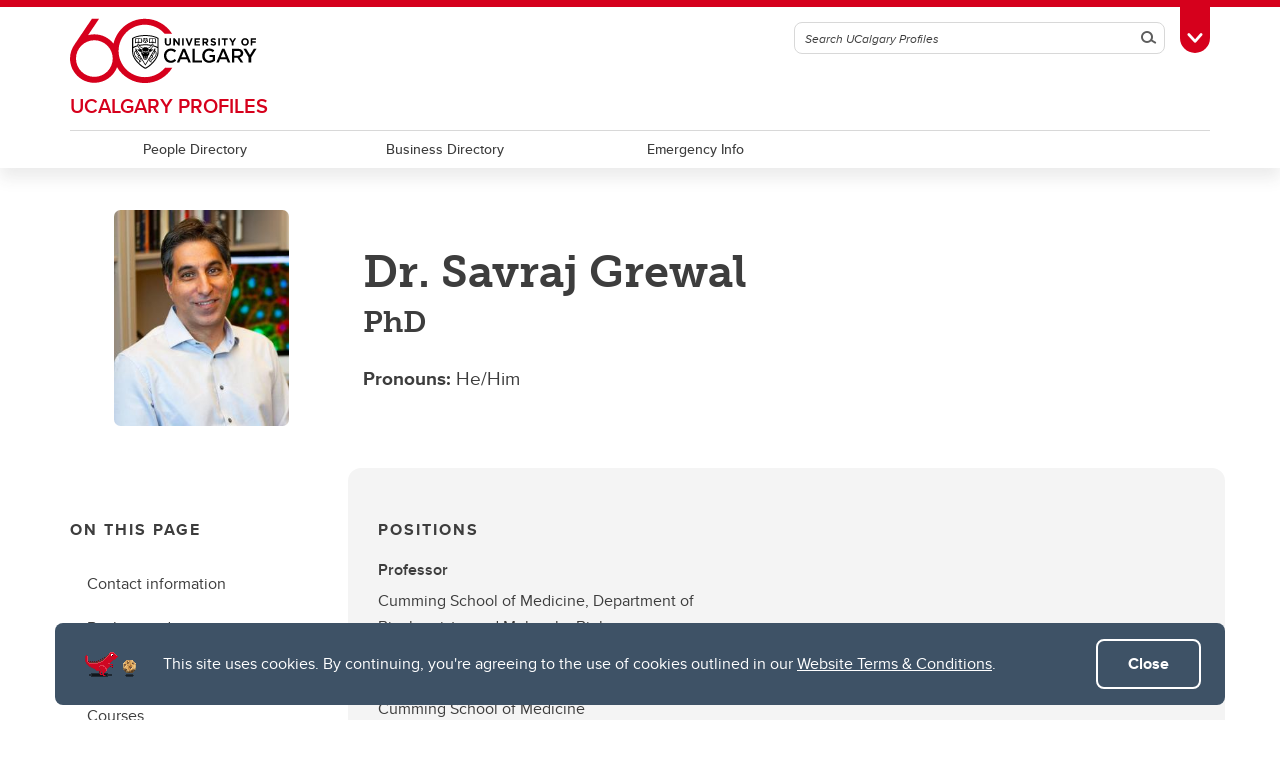

--- FILE ---
content_type: text/html; charset=UTF-8
request_url: https://profiles.ucalgary.ca/savraj-grewal
body_size: 10615
content:
<!DOCTYPE html>
<html lang="en" dir="ltr" prefix="og: https://ogp.me/ns#">
  <head>

              <script async src="https://www.googletagmanager.com/gtag/js?id=G-X4GN9Y4W7D"></script>
      <script>
        window.dataLayer = window.dataLayer || [];
        function gtag(){dataLayer.push(arguments);}
        gtag('js', new Date());
        gtag('config', 'G-X4GN9Y4W7D');
      </script>
    
              <script type="text/javascript">
        (function(c,l,a,r,i,t,y){
          c[a]=c[a]||function(){(c[a].q=c[a].q||[]).push(arguments)};
          t=l.createElement(r);t.async=1;t.src="https://www.clarity.ms/tag/"+i;
          y=l.getElementsByTagName(r)[0];y.parentNode.insertBefore(t,y);
        })(window, document, "clarity", "script", "tygme2nb0t");
      </script>
    
    <meta charset="utf-8" />
<link rel="canonical" href="https://profiles.ucalgary.ca/savraj-grewal" />
<meta property="og:site_name" content="UCalgary Profiles" />
<meta property="og:url" content="https://profiles.ucalgary.ca/savraj-grewal" />
<meta property="og:title" content="Savraj Grewal" />
<meta name="twitter:card" content="summary_large_image" />
<meta name="Generator" content="Drupal 10 (https://www.drupal.org)" />
<meta name="MobileOptimized" content="width" />
<meta name="HandheldFriendly" content="true" />
<meta name="viewport" content="width=device-width, initial-scale=1.0" />
<style>div#sliding-popup, div#sliding-popup .eu-cookie-withdraw-banner, .eu-cookie-withdraw-tab {background: #0779bf} div#sliding-popup.eu-cookie-withdraw-wrapper { background: transparent; } #sliding-popup h1, #sliding-popup h2, #sliding-popup h3, #sliding-popup p, #sliding-popup label, #sliding-popup div, .eu-cookie-compliance-more-button, .eu-cookie-compliance-secondary-button, .eu-cookie-withdraw-tab { color: #ffffff;} .eu-cookie-withdraw-tab { border-color: #ffffff;}</style>
<meta name="msapplication-TileColor" content="#FFFFFF" />
<meta name="theme-color" content="#FFFFFF" />
<link rel="icon" href="/themes/ucalgary/ucws_theme/favicon.ico" type="image/vnd.microsoft.icon" />
<link rel="apple-touch-icon" type="image/png" sizes="180x180" href="/themes/ucalgary/ucws_theme/apple-touch-icon.png" />
<link rel="icon" type="image/png" sizes="32x32" href="/themes/ucalgary/ucws_theme/favicon-32x32.png" />
<link rel="icon" type="image/png" sizes="16x16" href="/themes/ucalgary/ucws_theme/favicon-16x16.png" />
<link rel="manifest" href="/themes/ucalgary/ucws_theme/site.webmanifest" />
<script src="/sites/default/files/google_tag/gtm_tracking/google_tag.script.js?t7dcxd" defer></script>

          <title>Savraj Grewal | UCalgary Profiles | University of Calgary</title>
    
    <link rel="stylesheet" media="all" href="/sites/default/files/css/css_geqDpasOEXQl2Wee05OKSYnatgPnG-odG7xbSBP1KUY.css?delta=0&amp;language=en&amp;theme=ucws_theme&amp;include=[base64]" />
<link rel="stylesheet" media="print" href="/sites/default/files/css/css_Yh95hmpX4EkcFV-lh_HcoKpX1yYsFfvZLz1EB2M_iwU.css?delta=1&amp;language=en&amp;theme=ucws_theme&amp;include=[base64]" />
<link rel="stylesheet" media="all" href="/sites/default/files/css/css_kdjIhn0_RNIwzNQRV4Ky0qI3k91URt27cFJp0PiH10I.css?delta=2&amp;language=en&amp;theme=ucws_theme&amp;include=[base64]" />
<link rel="stylesheet" media="all" href="/sites/default/files/css/css_HThMRjjjBdJacN83vJlHXPDP1T3l00ItCuFMfeyOnUU.css?delta=3&amp;language=en&amp;theme=ucws_theme&amp;include=[base64]" />
<link rel="stylesheet" media="print" href="/sites/default/files/css/css_urCDrYMIgd-moqHaQWHH3ZDOCe896A-yx5aQAjfX-t4.css?delta=4&amp;language=en&amp;theme=ucws_theme&amp;include=[base64]" />
<link rel="stylesheet" media="all" href="/sites/default/files/css/css_eWwgRD361LWV8C8YNNMBna--7ix8JjzItnUD26W2-sE.css?delta=5&amp;language=en&amp;theme=ucws_theme&amp;include=[base64]" />
<link rel="stylesheet" media="all" href="https://use.typekit.net/yam6tmr.css" />
<link rel="stylesheet" media="all" href="/sites/default/files/css/css_M35Q6Lcx2_LPa6-Ze8TrzEkSYECQH3rg9D714ldKHk8.css?delta=7&amp;language=en&amp;theme=ucws_theme&amp;include=[base64]" />

    
  </head>
  <body class="group-menu pre-footer">
        <a href="#content" class="visually-hidden focusable skip-link">
      Skip to main content
    </a>
    <noscript><iframe src="https://www.googletagmanager.com/ns.html?id=GTM-N9PVBCD" height="0" width="0" style="display:none;visibility:hidden"></iframe></noscript>
          
<header class="ucalgary container-fluid">
        
    
    
    
            
  <div id="toolbox" class="row red-back">
    <div id="header-redline" class="red-back"><div></div></div>
    <div class="container">
      <div class="row controls">
        <div class="col-12">
                    <div id="desktop-search" class="row">
            <div class="col-12">
              <form id="search-desktop"
                    name="search-desktop"
                    role="form"
                    action="/sitesearch">
                <input type="hidden" name="scope" value="site" />
                <input type="hidden" name="m" value="dWN3c190aGVtZV9tYWluX21lbnU=" />
                <div class="btn-toolbar">
                  <div class="btn-group search-field">
                    <div class="input-group">
                      <input id="uc-desktop-global-search-field" name="as_q" type="text" autocomplete="off"
                             class="form-control" placeholder="Search UCalgary Profiles"
                             aria-label="Search UCalgary Profiles">
                      <span class="input-group-btn">
                        <button id="uc-desktop-global-search-submit" class="btn btn-search" type="submit">
                          <span class="visually-hidden">Search</span>
                          <span aria-hidden="true">
                            <span class="ucws-icon ucws-icon-search"></span>
                          </span>
                        </button>
                      </span>
                    </div>
                  </div>
                  <div class="btn-group">
                    <button id="toolbox-toggle"
                            class="btn btn-rounded btn-tab"
                            type="button">
                      <span class="visually-hidden">Toggle Toolbox</span>
                      <span aria-hidden="true">
                        <span class="ucws-icon ucws-icon-close"></span>
                        <span class="ucws-icon ucws-icon-chevron"></span>
                        <span class="ucws-icon ucws-icon-search"></span>
                      </span>
                    </button>
                  </div>
                </div>
              </form>
            </div>
          </div>
        </div>
      </div>
      <div class="row content">
        <div class="col-12">
                    <div id="mobile-search" class="row">
            <div class="col-12">
              <form id="search-mobile"
                    name="search-mobile"
                    role="form"
                    action="/sitesearch">
                <input type="hidden" name="scope" value="site" />
                <input type="hidden" name="m" value="dWN3c190aGVtZV9tYWluX21lbnU=" />
                <div class="btn-toolbar">
                  <div class="btn-group search-field">
                    <div class="input-group">
                      <input id="uc-mobile-global-search-field" name="as_q" type="text" autocomplete="off"
                             class="form-control show-toolbox" placeholder="Search UCalgary Profiles"
                             aria-label="Search UCalgary Profiles" tabindex="-1">
                      <span class="input-group-btn">
                        <button id="uc-mobile-global-search-submit" class="btn btn-search" type="submit">
                          <span class="visually-hidden">Search</span>
                          <span aria-hidden="true">
                            <span class="ucws-icon ucws-icon-search"></span>
                          </span>
                        </button>
                      </span>
                    </div>
                  </div>
                </div>
              </form>
            </div>
          </div>
                    <div id="quicklinks" class="row">
            <div class="col-12 col-lg-4 logins">
                                            <ul>
                                       <li>
                      <a href="https://my.ucalgary.ca/">My UCalgary</a>
                    </li>
                                       <li>
                      <a href="https://mail.ucalgary.ca/">Webmail</a>
                    </li>
                                       <li>
                      <a href="https://www.ucalgary.ca/it/">IT</a>
                    </li>
                                       <li>
                      <a href="https://d2l.ucalgary.ca/">D2L</a>
                    </li>
                                       <li>
                      <a href="https://www.ucalgary.ca/iriss/">IRISS</a>
                    </li>
                                       <li>
                      <a href="https://myfacilities.ucalgary.ca/">ARCHIBUS</a>
                    </li>
                                  </ul>
                          </div>
            <div class="col-12 col-lg-8 links">
                                            <ul>
                                                                                                      <li>
                        <a href="https://www.ucalgary.ca/hr/">People and Culture</a>
                      </li>
                                                                                                                          <li>
                        <a href="https://library.ucalgary.ca/">Library</a>
                      </li>
                                                                                                                          <li>
                        <a href="https://www.godinos.com/">Go Dinos</a>
                      </li>
                                                                                                                          <li>
                        <a href="https://csprd.my.ucalgary.ca/psp/csprd/EMPLOYEE/SA/c/COMMUNITY_ACCESS.CLASS_SEARCH.GBL?public=yes/">Class Schedule</a>
                      </li>
                                                                                                                          <li>
                        <a href="https://profiles.ucalgary.ca/">UCalgary Directory</a>
                      </li>
                                                                                                                          <li>
                        <a href="https://conted.ucalgary.ca/">Continuing Education</a>
                      </li>
                                                                                                                          <li>
                        <a href="https://careers.ucalgary.ca/">Careers</a>
                      </li>
                                                                                                                          <li>
                        <a href="https://www.calgarybookstore.ca/">Bookstore</a>
                      </li>
                                                                                                                          <li>
                        <a href="https://www.ucalgary.ca/activeliving/">Active Living</a>
                      </li>
                                                                                                                          <li>
                        <a href="https://calendar.ucalgary.ca/">Academic Calendar</a>
                      </li>
                                                                                                                          <li>
                        <a href="https://www.ucalgary.ca/map/">UCalgary Maps</a>
                      </li>
                                                                                                                          <li class="dropdown">
                        <a class="dropdown-toggle" data-bs-toggle="dropdown" aria-haspopup="true" aria-expanded="false" href="#">
                          Faculty Websites <span class="ucws-icon ucws-icon-chevron"></span>
                        </a>
                        <ul class="dropdown-menu dropdown-menu-end">
                                                    <li class="close-dropdown">
                            <span class="close-icon">
                              <span class="visually-hidden">Close Faculty Websites List</span>
                              <span aria-hidden="true">
                                <span class="ucws-icon ucws-icon-chevron"></span>
                              </span>
                            </span>
                            <span class="notice">Viewing: <span>Faculty Websites</span></span>
                          </li>
                                                      <li>
                              <a href="https://cumming.ucalgary.ca/">Cumming School of Medicine</a>
                            </li>
                                                      <li>
                              <a href="https://arts.ucalgary.ca/">Faculty of Arts</a>
                            </li>
                                                      <li>
                              <a href="https://grad.ucalgary.ca/">Faculty of Graduate Studies</a>
                            </li>
                                                      <li>
                              <a href="https://www.ucalgary.ca/knes/">Faculty of Kinesiology</a>
                            </li>
                                                      <li>
                              <a href="https://law.ucalgary.ca/">Faculty of Law</a>
                            </li>
                                                      <li>
                              <a href="https://nursing.ucalgary.ca/">Faculty of Nursing</a>
                            </li>
                                                      <li>
                              <a href="https://science.ucalgary.ca/">Faculty of Science</a>
                            </li>
                                                      <li>
                              <a href="https://fsw.ucalgary.ca/">Faculty of Social Work</a>
                            </li>
                                                      <li>
                              <a href="https://vet.ucalgary.ca/">Faculty of Veterinary Medicine</a>
                            </li>
                                                      <li>
                              <a href="https://haskayne.ucalgary.ca/">Haskayne School of Business</a>
                            </li>
                                                      <li>
                              <a href="https://sapl.ucalgary.ca/">School of Architecture, Planning and Landscape</a>
                            </li>
                                                      <li>
                              <a href="https://spp.ucalgary.ca/">School of Public Policy</a>
                            </li>
                                                      <li>
                              <a href="https://schulich.ucalgary.ca/">Schulich School of Engineering</a>
                            </li>
                                                      <li>
                              <a href="https://werklund.ucalgary.ca/">Werklund School of Education</a>
                            </li>
                                                  </ul>
                      </li>
                                                      </ul>
                          </div>
          </div>
        </div>
      </div>
    </div>
  </div>
      
  <div id="navigation" class="row group">
    <div class="container uc-logo-container">
      <div class="row">
        <div class="col-12">
          <div class="uc-logo">
                                        <a href="https://www.ucalgary.ca"><img src="/themes/ucalgary/ucws_theme/images/UCalgary.svg" width="215" height="88" alt="University of Calgary"></a>
                      </div>
        </div>
      </div>
    </div>
          <div class="container uc-nav-container">
        <div class="row menus">
          <div class="col-12">
            <div id="uc-menu">
              <button type="button"
                      id="hamburger"
                      class="hamburger hamburger-htx">
                <span class="visually-hidden">Toggle Navigation</span>
                <span aria-hidden="true"></span>
              </button>
              <div class="uc-menu-wrapper">
                                                                        <ul class="uc-menu-id">
                                                              <li class="group">
                                                  <a href="/">UCalgary Profiles</a>                                               </li>
                                                                              </ul>
                                                      


  
                
            
        
            
    
            
    
            
    
    
            
            
    
            
            
    
            
            
    
        
    <ul class="level1 uc-menu">

            
            
                  
                
        
        
          <li class="uc-main-menu">
                                      <a href="/people-directory" title="A list of UCalgary-affiliated people" data-drupal-link-system-path="node/49">People Directory</a>
                                      

            
        
        </li>

      
                
        
        
          <li class="uc-main-menu">
                                      <a href="/business-directory" title="A list of UCalgary-affiliated organizations" data-drupal-link-system-path="node/27364">Business Directory</a>
                                      

            
        
        </li>

      
                
        
        
          <li class="uc-main-menu">
                                      <a href="https://www.ucalgary.ca/hr/campus-resources">Emergency Info</a>
                                      
  

            
        
        </li>

      
            
    </ul>
  



              </div>
            </div>
          </div>
        </div>
      </div>
      </div>
  </header>

<main id="content" class="ucalgary">
      <div class="rex-loading"></div>       <div data-drupal-messages-fallback class="hidden"></div>  


              
<div id="profile-container" class="container-fluid layout profile-layout-container col1">
  <div class="row">
    <div class="layout-col col1 layout-12 col-12">
      <div class="container-fluid block top full-bleed ucws-profile">
        <div id="profile-header" class="row header-row header_format_1">
          <div class="bg-image">
                      </div>
          <div class="col-12 title-container">
            <div class="row title-row">
              <div class="col-md-3 image-column">
                <div class="image-wrapper">
                                                                                                                      <img data-profile-src="/sites/default/files/styles/ucws_profile_picture/public/Photo_Grewal_2019.jpg?itok=-vi-LYYS" class="img-fluid" loading="eager" src="/sites/default/files/styles/ucws_profile_picture/public/Photo_Grewal_2019.jpg?itok=-vi-LYYS" width="260" height="320" alt="Savraj Grewal" />


                                  </div>
              </div>
              <div class="col-md-9 name-column">
                <h1>Dr. Savraj Grewal</h1>
                <div class="title-credential"> PhD</div>
                                  <div class="pronouns"><span class="pronouns-title">Pronouns: </span> He/Him</div>
                              </div>
            </div>
          </div>
        </div>
        <div id="profile-content" class="row content-row">
          <div class="container">
            <div class="row">
              <div class="col-md-3 main-sidebar-column">
                                      <div class="login-wrapper d-none d-md-block">
      <p>
        <strong>Are you the profile owner?</strong><br>
        <a href="https://profiles.ucalgary.ca/user/login?destination=/savraj-grewal">Login to edit.</a>
      </p>
    </div>
  
                                                  <div id="sidebar-nav" class="subnav-wrapper d-none d-md-block">
                    <nav class="navbar">
                      <p class="navbar-brand uppercase"><a href="#top" role="button">On This Page</a></p>
                      <nav class="nav">
                                                                          <a class="nav-link" href="#contact" role="button">Contact information</a>
                                                  <a class="nav-link" href="#background" role="button">Background</a>
                                                  <a class="nav-link" href="#research" role="button">Research</a>
                                                  <a class="nav-link" href="#courses" role="button">Courses</a>
                                                  <a class="nav-link" href="#publications" role="button">Publications</a>
                                              </nav>
                    </nav>
                  </div>
                              </div>
              <div class="col-md-9 main-content-column" data-bs-spy="scroll" data-bs-target="#sidebar-nav" data-bs-offset="0" tabindex="0">

                                  <section id="jobs">
                    <div class="row profile-section jobs-container">
                                              <div class="col-sm-6 col-md-12 col-lg-6 positions">
                          <h3 class="uppercase">Positions</h3>
                                                            <div class="job">
      <p class="title">Professor</p>
              <p class="unit-department">Cumming School of Medicine, Department of Biochemistry and Molecular Biology</p>
          </div>
  
                                                            <div class="job">
      <p class="title">Senior Associate Dean (Research)</p>
              <p class="unit-department">Cumming School of Medicine</p>
          </div>
  
                                                            <div class="job">
      <p class="title">Member</p>
              <p class="unit-department">Arnie Charbonneau Cancer Institute</p>
          </div>
  
                                                            <div class="job">
      <p class="title">Child Health &amp; Wellness Researcher</p>
              <p class="unit-department">Alberta Children&#039;s Hospital Research Institute</p>
          </div>
  
                                                  </div>
                                                                </div>
                  </section>
                
                                  <section id="contact">
                    <div class="row profile-section contact-container">
                      <div class="col-12">
                        <h3 class="profile-header">Contact information</h3>
                        <div class="row">
                                                      <div class="contact-section col-sm-6 col-md-6 col-lg-4">
                              <p class="title uppercase">Email</p>
                                <a href="mailto:grewalss@ucalgary.ca">grewalss@ucalgary.ca</a>
                            </div>
                                                                                <div class="contact-section web-presence col-sm-6 col-md-6 col-lg-4">
                              <p class="title uppercase">Web presence</p>
                                                              <div class="external-link">
                                  <p><a href="http://www.ncbi.nlm.nih.gov/sites/entrez?db=pubmed&amp;amp;amp;cmd=DetailsSearch&amp;amp;amp;term=savraj+grewal&amp;amp;amp;log$=activity">Publications</a></p>
                                </div>
                                                              <div class="external-link">
                                  <p><a href="https://thegrewallab.com/">Grewal Lab website</a></p>
                                </div>
                                                              <div class="external-link">
                                  <p><a href="https://www.instagram.com/grewallab/">Grewal Lab instagram</a></p>
                                </div>
                                                          </div>
                                                                                <div class="contact-section col-sm-6 col-md-6 col-lg-4">
                              <p class="title uppercase">Phone number</p>
                              <p>
                                                                                                                                      Office: <a href="tel:403.210.6535">403.210.6535</a>
                                                                                                </p>
                            </div>
                                                                                                                                    <div class="col-12 preferred-communication-method">
                              <p class="title">Preferred method of communication</p>
                              <p><strong>Admin Assistant</strong></p><p>Joan Keller</p><p>Email: <a href="mailto:mjkeller@ucalgary.ca">mjkeller@ucalgary.ca</a></p><p>Office: <a href="tel:403.220.7906">403.220.7906</a></p>
                            </div>
                                                  </div>
                      </div>
                    </div>
                  </section>
                
                
                                  <section id="background">
                    <div class="row profile-section background-container">
                      <div class="col-12">
                        <h3 class="profile-header">Background</h3>
                                                  <div class="background-row row">
                                                          <div class="col-12 background-col educational-background-row">
                                                                                                  <h4 class="uppercase">Educational Background</h4>
                                                                      <p class="educational-background">
                                                                              <span class="credential">
                                          B.S.
                                        </span>
                                                                                                                    <span class="discipline">
                                          Pharmacology,
                                        </span>
                                                                                                                    <span class="institution">
                                          King&#039;s College,
                                        </span>
                                                                                                                    <span class="year">
                                          1992
                                        </span>
                                                                          </p>
                                                                      <p class="educational-background">
                                                                              <span class="credential">
                                          Doctor of Philosophy
                                        </span>
                                                                                                                    <span class="discipline">
                                          Cell Biology,
                                        </span>
                                                                                                                    <span class="institution">
                                          Oregon Health &amp; Sciences Univ.,
                                        </span>
                                                                                                                    <span class="year">
                                          2001
                                        </span>
                                                                          </p>
                                                                                                </div>
                                                                                  </div>
                                                                          <div class="background-row row">
                            <div class="col-12 background-col biography-col">
                              <h4 class="uppercase">Biography</h4>
                              <p>Dr Savraj Grewal is a Professor at the University of Calgary and the Associate Director, Basic &amp; Translational Research at the Arnie Charbonneau Cancer Institute. Dr. Grewal obtained his BSc in Pharmacology from Kings College London, UK in 1992. He obtained his PhD in Cell and Developmental Biology from Oregon Health Sciences University, Portland, Oregon in 2001. He then carried out postdoctoral research at the Fred Hutchinson Cancer Research Center. Dr Grewal joined the faculty at the University of Calgary in 2007</p>
                            </div>
                          </div>
                                              </div>
                    </div>
                  </section>
                
                                  <section id="research">
                    <div class="row profile-section research-container">
                      <div class="col-12 research-items">
                        <h3 class="profile-header">Research</h3>
                                                  <div class="row">
                            <div class="col-12 research-header">
                              <h4 class="uppercase">Areas of Research</h4>
                            </div>
                            <div class="col-12">
                              <div class="row">
                                                                                                      <div class="col-12 research-title">
                                      Area of Focus
                                    </div>
                                    <div class="col-12 research-area">
                                      <ul><li>Cell tissue growth using Drosophila as a model system</li></ul>
                                    </div>
                                                                      <div class="col-12 research-title">
                                      Summary of Research
                                    </div>
                                    <div class="col-12 research-area">
                                      <p>Our research is aimed at understanding how cells grow and multiply. The coordinated regulation of cell growth and proliferation is essential during animal development for controlling organ and organism size, while in cancer deregulated cell growth is often an early event in tumor formation. Our lab uses a combination of molecular, genetic, and biochemical approaches to study cell, tissue and body growth in the fruit fly, <em>Drosophila melanogaster.</em> The processes that control cell growth are remarkably similar across different species. For example, similar genes regulate cell growth in both humans and fruit flies, and mutations in these genes often lead to cancer. The broad goal of the our lab, therefore, is to use Drosophila as a model organism to provide insight into fundamental mechanisms of growth control that are important for human health and disease.&nbsp;</p><p>For more information about our lab, current research and recent publications, please visit our lab webpage:&nbsp;<a href="https://thegrewallab.com/">https://thegrewallab.com/</a></p><p>You can also follow us on&nbsp;<a href="https://www.instagram.com/grewallab/">instagram</a>,&nbsp;<a href="https://www.facebook.com/The.Grewal.Lab">facebook</a>&nbsp;and&nbsp;<a href="https://twitter.com/SavrajGrewal">twitter</a>.</p>
                                    </div>
                                                                                                </div>
                            </div>
                          </div>
                                                                          <div class="row">
                            <div class="col-md-4 research-header">
                              <h4 class="uppercase">Participation in university strategic initiatives</h4>
                            </div>
                            <div class="col-md-8">
                              <div class="row">
                                                                  <div class="col-12 col-lg-6 research-theme">
                                    <div class="research-theme-icon icon ucws-people-man"></div>
                                    <p><a href="https://research.ucalgary.ca/research/research-plan/child-health-and-wellness">Child Health and Wellness (2020-2025)</a></p>
                                  </div>
                                                                                                                                  </div>
                            </div>
                          </div>
                                              </div>
                    </div>
                  </section>
                
                                  <section id="courses">
                    <div class="row profile-section courses-container">
                      <div class="col-12">
                        <h3 class="profile-header">Courses</h3>
                                                
                                                                            <div class="block table">                             <div class="table-content">
                              <table class="table table-bordered">
                                <thead>
                                <tr>
                                  <th>Course number</th>
                                  <th>Course title</th>
                                  <th>Semester</th>
                                </tr>
                                </thead>
                                <tbody>
                                                                  <tr>
                                    <td>MDGE 723</td>
                                    <td>Transl&#039;n Prot Fold, Post-Trns</td>
                                    <td>Fall Semesters</td>
                                  </tr>
                                                                  <tr>
                                    <td>MDSC 541</td>
                                    <td>Advanced Genetics</td>
                                    <td>Fall Semesters</td>
                                  </tr>
                                                                </tbody>
                              </table>
                            </div>
                          </div>
                                              </div>
                    </div>
                  </section>
                
                
                
                                  <section id="publications">
                    <div class="row profile-section publications-container">
                      <div class="col-12">
                        <h3 class="profile-header">Publications</h3>
                                                
                                                                                                                                                                                                                                                                                                                                                                                                                                                                                                                                                                                                                                              
                                                                          <div class="publication-external-links-container">
                                                          <div class="external-link">
                                <p><a href="https://www.ncbi.nlm.nih.gov/pubmed/?term=Dort%20JC">PubMed</a></p>
                              </div>
                                                      </div>
                                              </div>
                    </div>
                  </section>
                
                
                
              </div>
              <div class="col-12">
                                      <div class="login-wrapper d-block d-md-none">
      <p>
        <strong>Are you the profile owner?</strong><br>
        <a href="https://profiles.ucalgary.ca/user/login?destination=/savraj-grewal">Login to edit.</a>
      </p>
    </div>
  
              </div>
            </div>
          </div>
        </div>
      </div>
    </div>
  </div>
</div>







  </main>

<footer class="ucalgary container-fluid">
    
  <div id="pre-footer"  class="row">
        
    
          
              



  


<div id="pre-footer-redline" class="red-back"><div></div></div>

  <div class="container">
    <div class="row">
      <div id="pre-footer-deets" class="col-12">

                  <p class="icon">
            <span aria-hidden="true">
              <img class="svg ucws-icon information" src="/modules/ucalgary/ucws_common/ucws_section_information/templates/images/icon-question-round.svg" alt="Information">
            </span>
          </p>
        
                  <p class="title">UCalgary Profiles</p>
        
                  <ul class="links">
                          <li><a href="https://profiles.ucalgary.ca/logging-in-and-editing-profiles">System help</a></li>
                      </ul>
        
      </div>
            <div id="pre-footer-line" class="col-12"><div></div></div>
    </div>
  </div>



      </div>


        
    
  <div id="footer" class="row">
    <div id="footer-redline" class="red-back"><div></div></div>
    <div class="container">
      <div class="row">
        <div id="footer-special" class="col-lg-4 order-lg-2">
                      <a href="https://ucalgary.ca/startsomething">
              <img src="/themes/ucalgary/ucws_theme/images/start-something.svg" width="320" height="35" alt="Start Something">
            </a>
                  </div>
        <div id="footer-links" class="col-lg-4 order-lg-1">
          <ul class="social">
                                          <li>
                  <a class="btn-social" href="https://www.facebook.com/universityofcalgary" target="_blank">
                    <img class="svg ucws-social-icon facebook"
                         src="/themes/ucalgary/ucws_theme/images/social-icon-facebook-round.svg"
                         alt="Facebook">
                  </a>
                </li>
                              <li>
                  <a class="btn-social" href="https://www.twitter.com/ucalgary" target="_blank">
                    <img class="svg ucws-social-icon x"
                         src="/themes/ucalgary/ucws_theme/images/social-icon-x-round.svg"
                         alt="X">
                  </a>
                </li>
                              <li>
                  <a class="btn-social" href="https://www.linkedin.com/company/university-of-calgary" target="_blank">
                    <img class="svg ucws-social-icon linkedin"
                         src="/themes/ucalgary/ucws_theme/images/social-icon-linkedin-round.svg"
                         alt="LinkedIn">
                  </a>
                </li>
                              <li>
                  <a class="btn-social" href="https://www.instagram.com/ucalgary" target="_blank">
                    <img class="svg ucws-social-icon instagram"
                         src="/themes/ucalgary/ucws_theme/images/social-icon-instagram-round.svg"
                         alt="Instagram">
                  </a>
                </li>
                              <li>
                  <a class="btn-social" href="https://www.youtube.com/c/UCalgaryCa" target="_blank">
                    <img class="svg ucws-social-icon youtube"
                         src="/themes/ucalgary/ucws_theme/images/social-icon-youtube-round.svg"
                         alt="YouTube">
                  </a>
                </li>
                                    </ul>
          <p class="legalese">
                          <a href="https://www.ucalgary.ca/website-terms-conditions">Website Terms &amp; Conditions</a><br>
              <a href="https://www.ucalgary.ca/legal-services/university-policies-procedures/privacy-policy">Privacy Policy</a><br>
              <a href="https://ucalgarysurvey.qualtrics.com/SE/?SID=SV_2lcAqNmIryzHpZ3" target="_blank">Website feedback</a>
                      </p>
        </div>
        <div id="footer-deets" class="col-lg-4 order-lg-3">
          <p class="address">
                          University of Calgary<br>
              2500 University Drive NW<br>
              Calgary Alberta <span class="postal-code">T2N 1N4</span><br>
              CANADA
                      </p>
          <p class="copyright">
                          Copyright &copy; 2026
                      </p>
        </div>
        <div id="footer-line" class="col-12 order-lg-3"><div></div></div>
        <div id="land-acknowledgment" class="col-12 order-lg-3">
          <p>The University of Calgary, located in the heart of Southern Alberta, both acknowledges and pays tribute
            to the traditional territories of the peoples of Treaty 7, which include the Blackfoot Confederacy
            (comprised of the Siksika, the Piikani, and the Kainai First Nations), the Tsuut’ina First Nation,
            and the Stoney Nakoda (including Chiniki, Bearspaw, and Goodstoney First Nations). The city of Calgary
            is also home to the Métis Nation within Alberta (including Nose Hill Métis District 5 and Elbow Métis
            District 6).</p>
          <p>The University of Calgary is situated on land Northwest of where the Bow River meets the Elbow River,
            a site traditionally known as Moh’kins’tsis to the Blackfoot, Wîchîspa to the Stoney Nakoda, and
            Guts’ists’i to the Tsuut’ina. On this land and in this place we strive to learn together, walk
            together, and grow together &ldquo;in a good way.&rdquo;</p>
        </div>
      </div>
    </div>
  </div>
  </footer>

  
    
    
    <script type="application/json" data-drupal-selector="drupal-settings-json">{"path":{"baseUrl":"\/","pathPrefix":"","currentPath":"node\/1841","currentPathIsAdmin":false,"isFront":false,"currentLanguage":"en"},"pluralDelimiter":"\u0003","suppressDeprecationErrors":true,"clientside_validation_jquery":{"validate_all_ajax_forms":2,"force_validate_on_blur":false,"force_html5_validation":false,"messages":{"required":"This field is required.","remote":"Please fix this field.","email":"Please enter a valid email address.","url":"Please enter a valid URL.","date":"Please enter a valid date.","dateISO":"Please enter a valid date (ISO).","number":"Please enter a valid number.","digits":"Please enter only digits.","equalTo":"Please enter the same value again.","maxlength":"Please enter no more than {0} characters.","minlength":"Please enter at least {0} characters.","rangelength":"Please enter a value between {0} and {1} characters long.","range":"Please enter a value between {0} and {1}.","max":"Please enter a value less than or equal to {0}.","min":"Please enter a value greater than or equal to {0}.","step":"Please enter a multiple of {0}."}},"colorbox":{"opacity":"0.85","current":"{current} of {total}","previous":"\u00ab Prev","next":"Next \u00bb","close":"Close","maxWidth":"98%","maxHeight":"98%","fixed":true,"mobiledetect":false,"mobiledevicewidth":null},"data":{"extlink":{"extTarget":true,"extTargetNoOverride":false,"extNofollow":false,"extNoreferrer":false,"extFollowNoOverride":false,"extClass":"0","extLabel":"(link is external)","extImgClass":false,"extSubdomains":false,"extExclude":"","extInclude":"(.*\\.pdf)|(iac01\\.*)|(homepages\\.*)|(www2\\.*)|(people\\.ucalgary\\.ca\\~*)|(webapps2\\.ucalgary\\.ca\\~*)|(webapps3\\.ucalgary\\.ca\\~*)|(webapp6\\.ucalgary\\.ca\\~*)|(csh\\.ucalgary\\.ca\\~*)|(d2l\\.ucalgary\\.ca\\~*)","extCssExclude":"","extCssExplicit":"","extAlert":false,"extAlertText":"This link will take you to an external web site. We are not responsible for their content.","mailtoClass":"0","mailtoLabel":"(link sends email)","extUseFontAwesome":false,"extIconPlacement":"append","extFaLinkClasses":"fa fa-external-link","extFaMailtoClasses":"fa fa-envelope-o","whitelistedDomains":null}},"eu_cookie_compliance":{"cookie_policy_version":"1.0.0","popup_enabled":true,"popup_agreed_enabled":false,"popup_hide_agreed":false,"popup_clicking_confirmation":false,"popup_scrolling_confirmation":false,"popup_html_info":"\u003Cdiv aria-labelledby=\u0022popup-text\u0022  class=\u0022eu-cookie-compliance-banner eu-cookie-compliance-banner-info eu-cookie-compliance-banner--default\u0022\u003E\n  \u003Cdiv class=\u0022popup-content info eu-cookie-compliance-content\u0022\u003E\n        \u003Cdiv id=\u0022popup-text\u0022 class=\u0022eu-cookie-compliance-message\u0022 role=\u0022document\u0022\u003E\n      \u003Cp\u003EThis site uses cookies. By continuing, you\u0027re agreeing to the use of cookies outlined in our \u003Ca href=\u0022https:\/\/www.ucalgary.ca\/website-terms-conditions\u0022\u003EWebsite Terms \u0026amp; Conditions\u003C\/a\u003E.\u003C\/p\u003E\n          \u003C\/div\u003E\n\n    \n    \u003Cdiv id=\u0022popup-buttons\u0022 class=\u0022eu-cookie-compliance-buttons\u0022\u003E\n            \u003Cbutton type=\u0022button\u0022 class=\u0022agree-button eu-cookie-compliance-default-button\u0022\u003EClose\u003C\/button\u003E\n          \u003C\/div\u003E\n  \u003C\/div\u003E\n\u003C\/div\u003E","use_mobile_message":false,"mobile_popup_html_info":"\u003Cdiv aria-labelledby=\u0022popup-text\u0022  class=\u0022eu-cookie-compliance-banner eu-cookie-compliance-banner-info eu-cookie-compliance-banner--default\u0022\u003E\n  \u003Cdiv class=\u0022popup-content info eu-cookie-compliance-content\u0022\u003E\n        \u003Cdiv id=\u0022popup-text\u0022 class=\u0022eu-cookie-compliance-message\u0022 role=\u0022document\u0022\u003E\n      \n          \u003C\/div\u003E\n\n    \n    \u003Cdiv id=\u0022popup-buttons\u0022 class=\u0022eu-cookie-compliance-buttons\u0022\u003E\n            \u003Cbutton type=\u0022button\u0022 class=\u0022agree-button eu-cookie-compliance-default-button\u0022\u003EClose\u003C\/button\u003E\n          \u003C\/div\u003E\n  \u003C\/div\u003E\n\u003C\/div\u003E","mobile_breakpoint":768,"popup_html_agreed":false,"popup_use_bare_css":false,"popup_height":"auto","popup_width":"100%","popup_delay":1000,"popup_link":"https:\/\/www.ucalgary.ca\/website-terms-conditions","popup_link_new_window":true,"popup_position":false,"fixed_top_position":true,"popup_language":"en","store_consent":true,"better_support_for_screen_readers":true,"cookie_name":"","reload_page":false,"domain":"","domain_all_sites":false,"popup_eu_only":false,"popup_eu_only_js":false,"cookie_lifetime":100,"cookie_session":null,"set_cookie_session_zero_on_disagree":null,"disagree_do_not_show_popup":false,"method":"default","automatic_cookies_removal":false,"allowed_cookies":"","withdraw_markup":"\u003Cbutton type=\u0022button\u0022 class=\u0022eu-cookie-withdraw-tab\u0022\u003E\u003C\/button\u003E\n\u003Cdiv aria-labelledby=\u0022popup-text\u0022 class=\u0022eu-cookie-withdraw-banner\u0022\u003E\n  \u003Cdiv class=\u0022popup-content info eu-cookie-compliance-content\u0022\u003E\n    \u003Cdiv id=\u0022popup-text\u0022 class=\u0022eu-cookie-compliance-message\u0022 role=\u0022document\u0022\u003E\n      \n    \u003C\/div\u003E\n    \u003Cdiv id=\u0022popup-buttons\u0022 class=\u0022eu-cookie-compliance-buttons\u0022\u003E\n      \u003Cbutton type=\u0022button\u0022 class=\u0022eu-cookie-withdraw-button \u0022\u003E\u003C\/button\u003E\n    \u003C\/div\u003E\n  \u003C\/div\u003E\n\u003C\/div\u003E","withdraw_enabled":false,"reload_options":null,"reload_routes_list":null,"withdraw_button_on_info_popup":false,"cookie_categories":[],"cookie_categories_details":[],"enable_save_preferences_button":true,"cookie_value_disagreed":"0","cookie_value_agreed_show_thank_you":"1","cookie_value_agreed":"2","containing_element":"body","settings_tab_enabled":null,"olivero_primary_button_classes":"","olivero_secondary_button_classes":"","close_button_action":"","open_by_default":true,"modules_allow_popup":true,"hide_the_banner":false,"geoip_match":true,"unverified_scripts":[]},"user":{"uid":0,"permissionsHash":"25582b245e688056607158e44541a228f254709470319e6eb4932e7a9dda46c8"}}</script>
<script src="/sites/default/files/js/js_7ptdhmfwE7LQdq-1NhB5cU_yJpC7ZUhAacnWAf26iaw.js?scope=footer&amp;delta=0&amp;language=en&amp;theme=ucws_theme&amp;include=eJxtilkOwjAMRC8U8JEixxhhxbGjLKLH70IlkOjXvHkz5Oot-QJiMgLPSO5ZeItSVdCI4UoGXoaKZXi0WVHvZw2T3j3W5k_R417c4MJ9fgOTMnwxJuxC5_biwpDUKfdfs-MNldv4s4VtrorjUkM"></script>

  </body>
</html>


--- FILE ---
content_type: text/css
request_url: https://profiles.ucalgary.ca/sites/default/files/css/css_geqDpasOEXQl2Wee05OKSYnatgPnG-odG7xbSBP1KUY.css?delta=0&language=en&theme=ucws_theme&include=eJx1U-1uwzAIfKGkeaSK2CRGwWD5o13ffk7SaZtC_9gCjuPAGNvdqW6E_YqJCcThhIbz7nGBxnXAr8ok2-RzS8C3tzlEcirTcd4W-Gc29ywjCEXg_fajQG0Zr5i5FRIsJ2gh2eteUS6g25hKNUKsNeCZD851Ks2E5Qr0WGiVA-dppQp8xWDUultGOgrm9XWkozwoq0QUQ89C_FazKHvMBtWi6q_egMA1OMh4ZEf05CyNQZk8nEoe4KCSqTdoPInmRuxJ1iuEZNGxBIrXUIR0NsF6VjAg2pXuFEaoLw3tDRhLkVATG09cXFDlc76-fSpagqZkNlOS5mrMoaILoqzry4qVrlOFrDnXvubjmsl4qppBjnofVPb4Aw3KVjD3kVXMC1hr_kTou5yHBBnWDCmUny_367k1SW3ufyGgH_ase8q6L9301zgjnSziNPc33Mo3qe6F2Q
body_size: 3639
content:
/* @license GPL-2.0-or-later https://www.drupal.org/licensing/faq */
#sliding-popup{background:url(/modules/contrib/eu_cookie_compliance/images/gradient.png) center center scroll repeat-y transparent;}.sliding-popup-bottom,.sliding-popup-top{margin:0;padding:0;width:100%;z-index:99999;left:0;text-align:center;}.sliding-popup-bottom{position:fixed;}.sliding-popup-top{position:relative;}.eu-cookie-compliance-content{margin:0 auto;max-width:80%;display:inline-block;text-align:left;width:100%;position:relative;}.eu-cookie-compliance-buttons{float:right;margin:0 0 1em 0;max-width:40%;}.eu-cookie-compliance-categories-buttons{margin:0 0 1em 0;max-width:60%;float:left;}[dir="rtl"] .eu-cookie-compliance-buttons{float:left;}[dir="rtl"] .eu-cookie-compliance-categories-buttons{float:right;}.eu-cookie-compliance-more-button{cursor:pointer;display:inline;height:auto;margin:0;padding:0;border:none;text-decoration:underline;background:none;}.eu-cookie-compliance-secondary-button{cursor:pointer;border:none;background:none;margin-top:1em;padding:0 8px;vertical-align:middle;}.disagree-button.eu-cookie-compliance-more-button,.eu-cookie-compliance-agree-button,.eu-cookie-compliance-default-button,.eu-cookie-compliance-hide-button,.eu-cookie-compliance-more-button-thank-you,.eu-cookie-withdraw-button,.eu-cookie-compliance-save-preferences-button{cursor:pointer;margin-right:5px;margin-top:1em;vertical-align:middle;overflow:visible;width:auto;-moz-box-shadow:inset 0 1px 0 0 #ffffff;-webkit-box-shadow:inset 0 1px 0 0 #ffffff;box-shadow:inset 0 1px 0 0 #ffffff;background-color:#ededed;background-image:-moz-linear-gradient(top,#ededed 5%,#dfdfdf 100%);background-image:-webkit-gradient(linear,left top,left bottom,color-stop(5%,#ededed),color-stop(100%,#dfdfdf));background-image:-webkit-linear-gradient(top,#ededed 5%,#dfdfdf 100%);background-image:-o-linear-gradient(top,#ededed 5%,#dfdfdf 100%);background-image:-ms-linear-gradient(top,#ededed 5%,#dfdfdf 100%);background-image:linear-gradient(to bottom,#ededed 5%,#dfdfdf 100%);-moz-border-radius:6px;-webkit-border-radius:6px;border-radius:6px;border:1px solid #dcdcdc;color:#000;font-family:Arial,sans-serif;font-weight:bold;padding:4px 8px;text-decoration:none;text-shadow:1px 1px 0 #ffffff;}[dir="rtl"] .eu-cookie-compliance-buttons button{-moz-box-shadow:inset 0 0 0 1px #ffffff;-webkit-box-shadow:inset 0 0 0 1px #ffffff;box-shadow:inset 0 0 0 1px #ffffff;}.disagree-button.eu-cookie-compliance-more-button:hover,.eu-cookie-compliance-agree-button:hover,.eu-cookie-compliance-default-button:hover,.eu-cookie-compliance-hide-button:hover,.eu-cookie-compliance-more-button-thank-you:hover,.eu-cookie-withdraw-button:hover{background-color:#dfdfdf;background-image:-moz-linear-gradient(top,#dfdfdf 5%,#ededed 100%);background-image:-webkit-gradient(linear,left top,left bottom,color-stop(5%,#dfdfdf),color-stop(100%,#ededed));background-image:-webkit-linear-gradient(top,#dfdfdf 5%,#ededed 100%);background-image:-o-linear-gradient(top,#dfdfdf 5%,#ededed 100%);background-image:-ms-linear-gradient(top,#dfdfdf 5%,#ededed 100%);background-image:linear-gradient(to bottom,#dfdfdf 5%,#ededed 100%);}.disagree-button.eu-cookie-compliance-more-button:active,.eu-cookie-compliance-agree-button:active,.eu-cookie-compliance-default-button:active,.eu-cookie-compliance-hide-button:active,.eu-cookie-compliance-more-button-thank-you:active,.eu-cookie-withdraw-button:active{position:relative;top:1px;}.eu-cookie-compliance-message{float:left;margin:5px 0 0;max-width:60%;}.eu-cookie-compliance-banner--categories .eu-cookie-compliance-message{max-width:100%;}.eu-cookie-compliance-categories{clear:both;padding-top:1em;}.eu-cookie-compliance-categories label{display:inline;}[dir="rtl"] .eu-cookie-compliance-message{float:right;text-align:right;}.eu-cookie-compliance-message h1,.eu-cookie-compliance-message h2,.eu-cookie-compliance-message h3,.eu-cookie-compliance-message p{font-weight:bold;line-height:1.4;margin:0 0 5px 0;}.eu-cookie-compliance-message h1,.eu-cookie-compliance-message h2,.eu-cookie-compliance-message h3,.eu-cookie-compliance-message p,.eu-cookie-compliance-message button,.eu-cookie-compliance-category label{color:#fff;}.eu-cookie-compliance-message h1{font-size:24px;}.eu-cookie-compliance-message h2{font-size:16px;}.eu-cookie-compliance-message h3{font-size:12px;}.eu-cookie-compliance-message p{font-size:12px;display:inline;}.eu-cookie-withdraw-tab{padding:4px 7px;cursor:pointer;}.sliding-popup-bottom .eu-cookie-withdraw-tab{border-width:2px 2px 0;border-radius:5px 5px 0 0;}.sliding-popup-top .eu-cookie-withdraw-tab{border-width:0 2px 2px;border-radius:0 0 5px 5px;}.eu-cookie-withdraw-wrapper.sliding-popup-top,.eu-cookie-withdraw-wrapper.sliding-popup-top .eu-cookie-withdraw-banner{transform:scaleY(-1);}.eu-cookie-withdraw-tab{position:absolute;top:0;transform:translate(-50%,-100%);left:50%;}.eu-cookie-withdraw-wrapper.sliding-popup-top .eu-cookie-withdraw-tab{transform:translate(-50%,-100%) scaleY(-1);}.eu-cookie-compliance-close-button{background:url(/modules/contrib/eu_cookie_compliance/images/close.png);width:24px;height:24px;border-width:0;font-size:0;position:absolute;right:2px;top:-12px;cursor:pointer;}body:not(.eu-cookie-compliance-popup-open) .eu-cookie-compliance-close-button{display:none;}@media screen and (max-width:600px){.eu-cookie-compliance-content{max-width:95%;}.eu-cookie-compliance-categories,.eu-cookie-compliance-message{max-width:100%;}.eu-cookie-compliance-buttons{clear:both;float:none;max-width:100%;margin:5px 0 1em;}.eu-cookie-compliance-buttons.eu-cookie-compliance-has-categories{float:right;}.eu-cookie-compliance-banner--categories .eu-cookie-compliance-buttons{position:initial;bottom:unset;right:unset;}}
svg.ext{width:14px;height:14px;padding-right:0.2em;fill:#727272;font-weight:900;}svg.mailto{width:14px;height:14px;padding-right:0.2em;fill:#727272;}svg.ext path,svg.mailto path{stroke:#727272;stroke-width:3;}@media print{svg.ext,svg.mailto{display:none;padding:0;}}extlink i{padding-left:0.2em;}
.paragraph--unpublished{background-color:#fff4f4;}
@media only screen and (min-width:768px){.profile-layout-container.sticky-head .ucws-profile .header-row{position:sticky;top:0;z-index:1965;margin-bottom:12.5rem;box-shadow:0 10px 15px 0 rgba(61,61,61,0.1);}.profile-layout-container.sticky-head .ucws-profile .header-row .bg-image{padding:0;overflow:hidden;}.profile-layout-container.sticky-head .ucws-profile .header-row .bg-image,.profile-layout-container.sticky-head .ucws-profile .header-row .bg-image img{min-height:6.25rem;height:6.25rem;width:100%;}.profile-layout-container.sticky-head .ucws-profile .header-row .title-container .name-column h1{font-size:2.125rem;}.profile-layout-container.sticky-head .ucws-profile .header-row .title-container .name-column .title-credential{transition:all 1s;opacity:0;line-height:0;margin:0;}.profile-layout-container.sticky-head .ucws-profile .header-row .title-container .name-column .pronouns{font-size:1rem;}.profile-layout-container.sticky-head .ucws-profile .header-row .title-container .image-column .image-wrapper{opacity:0;width:0;border-width:0;transition-delay:0s;}.profile-layout-container.sticky-head .ucws-profile .content-row{margin-top:-12.5rem;}.profile-layout-container.sticky-head .ucws-profile .content-row .subnav-wrapper{animation-name:topPos;animation-duration:1s;animation-timing-function:ease;animation-fill-mode:none;}@keyframes topPos{0%{top:21.875rem;}85%{top:9.375rem;}100%{top:9.375rem;}}}.ucws-profile .uppercase{font-size:1rem;font-weight:700;line-height:1.5rem;margin-top:0;margin-bottom:1.25rem;text-transform:uppercase;letter-spacing:2px;}.ucws-profile .title{font-size:1em;font-weight:600;line-height:1em;margin-top:0;margin-bottom:0.625rem;}.ucws-profile .header-row{position:relative;transition:margin 1s ease-out;}.ucws-profile .header-row .bg-image{padding:0;overflow:hidden;}.ucws-profile .header-row .bg-image,.ucws-profile .header-row .bg-image img{width:100%;height:34.375rem;transition:all 0.75s ease-out;}@media only screen and (min-width:768px){.ucws-profile .header-row .bg-image,.ucws-profile .header-row .bg-image img{height:18.75rem;}}.ucws-profile .header-row.header_format_1{background-color:#ffffff;}.ucws-profile .header-row.header_format_1 .title-container .image-column .image-wrapper{border:none;}.ucws-profile .header-row.header_format_1 + .content-row .jobs-container{border-radius:0.813rem;}.ucws-profile .header-row.header_format_2,.ucws-profile .header-row.header_format_6{color:#2d2d2d;}.ucws-profile .header-row.header_format_3,.ucws-profile .header-row.header_format_4,.ucws-profile .header-row.header_format_5{color:#ffffff;text-shadow:0 0 15px black;}.ucws-profile .header-row .title-container{position:absolute;top:0;bottom:0;left:0;right:0;padding:0;display:flex;justify-content:center;align-items:center;flex-direction:column;text-align:center;max-width:1170px;margin:auto;}@media only screen and (min-width:768px){.ucws-profile .header-row .title-container{flex-direction:row;text-align:left;}}.ucws-profile .header-row .title-container .title-row{width:100%;}.ucws-profile .header-row .title-container .image-column{display:flex;justify-content:center;}.ucws-profile .header-row .title-container .image-column .image-wrapper{max-width:175px;width:100%;height:auto;background-color:#ffffff;border:10px solid #ffffff;border-radius:0.813rem;transition:opacity 0.5s,width 0.5s,border-width 0.5s;transition-timing-function:ease-out;transition-delay:0.25s;}.ucws-profile .header-row .title-container .image-column .image-wrapper img{border-radius:0.4065rem;width:100%;height:auto;}.ucws-profile .header-row .title-container .name-column{display:flex;flex-direction:column;justify-content:center;}.ucws-profile .header-row .title-container .name-column h1{transition:font-size 1s ease-out;margin-bottom:0;}.ucws-profile .header-row .title-container .name-column .title-credential{transition:all 1s;font-family:museo-slab,"Proxima Nova",Arial,Helvetica,sans-serif;font-size:1.875rem;font-weight:500;opacity:1;margin-top:10px;margin-bottom:20px;}.ucws-profile .header-row .title-container .name-column .pronouns{transition:font-size 1s ease-out;font-size:1.188rem;margin-top:0.625rem;}.ucws-profile .header-row .title-container .name-column .pronouns .pronouns-title{font-weight:700;}@media only screen and (max-width:767px){.ucws-profile .header-row .title-container .name-column{margin-top:1.875rem;}.ucws-profile .header-row .title-container .name-column .title-credential{font-size:1.563rem;}}.ucws-profile .content-row{transition:margin 1s ease-out;}.ucws-profile .content-row .container .main-sidebar-column{display:flex;flex-direction:column-reverse;justify-content:space-between;}.ucws-profile .content-row .container .main-sidebar-column .subnav-wrapper{position:sticky;top:9.375rem;margin-top:3.125rem;margin-bottom:3.125rem;}@media only screen and (min-width:768px){.ucws-profile .content-row .container .main-sidebar-column .subnav-wrapper{margin-bottom:10rem;}}@media only screen and (min-width:1200px){.ucws-profile .content-row .container .main-sidebar-column .subnav-wrapper{margin-bottom:8.75rem;}}.ucws-profile .content-row .container .main-sidebar-column p.navbar-brand > a{color:#3d3d3d;}.ucws-profile .content-row .container .main-sidebar-column nav.nav{flex-direction:column;}.ucws-profile .content-row .container .main-sidebar-column nav.nav a.nav-link{position:relative;padding:0.5rem 1rem;border:0.063rem solid #ffffff;transition:none;color:#3d3d3d;}.ucws-profile .content-row .container .main-sidebar-column nav.nav a.nav-link.active{border-color:#d8d8d8;border-left-width:0.313rem;padding-left:0.813rem;border-radius:0 0.813rem 0.813rem 0;font-weight:600;}.ucws-profile .content-row .container .main-sidebar-column nav.nav a.nav-link.active::before{display:block;position:absolute;content:"";top:-0.063rem;bottom:-0.063rem;left:-0.313rem;width:0.313rem;background-color:#ce0058;}.ucws-profile .content-row .container .login-wrapper{min-height:5.625rem;padding:20px 35px;margin-top:3.125rem;background-color:#f4f4f4;border-radius:0.813rem;}.ucws-profile .content-row .container .login-wrapper *:last-child{margin-bottom:0;}.ucws-profile section{position:relative;}.ucws-profile section h3{margin-top:0;margin-bottom:2.5rem;}.ucws-profile section:not(#jobs){padding-top:3.125rem;}.ucws-profile section:not(#jobs)::before{content:"";display:block;position:absolute;top:0;left:0;right:0;border-top:1px solid #d8d8d8;}.ucws-profile section#jobs + section{padding-top:0;}.ucws-profile section#jobs + section::before{content:none;}.ucws-profile section:not(:last-child){margin-bottom:3.125rem;}.ucws-profile section .profile-inner-divider{border-color:#d8d8d8;border-width:1px;}.ucws-profile .jobs-container{justify-content:space-between;padding:3.125rem 0.938rem;background-color:#f4f4f4;border-radius:0 0 0.813rem 0.813rem;}.ucws-profile .jobs-container .job{margin-bottom:1.875rem;}.ucws-profile .jobs-container .job:last-child,.ucws-profile .jobs-container .job *:last-child{margin-bottom:0;}@media only screen and (max-width:575px),(min-width:768px) and (max-width:991px){.ucws-profile .jobs-container > .affiliations h3:first-child{margin-top:3.125rem;}}@media only screen and (max-width:575px){.ucws-profile .contact-container .contact-section:not(:first-child){margin-top:1.875rem;}}@media only screen and (min-width:576px) and (max-width:991px){.ucws-profile .contact-container .contact-section:nth-child(n+3){margin-top:1.875rem;}}@media only screen and (min-width:992px){.ucws-profile .contact-container .contact-section:nth-child(n+4){margin-top:1.875rem;}}.ucws-profile .contact-container .preferred-communication-method:not(:first-child),.ucws-profile .contact-container .media-enquiries:not(:first-child){margin-top:3.125rem;}.ucws-profile .looking-for-container h4{display:inline-flex;}.ucws-profile .looking-for-container h4 .icon::before{line-height:0.7em;}.ucws-profile .looking-for-container .description{margin-left:36px;}.ucws-profile .looking-for-container .preferred-communication-method p{font-weight:700;}@media only screen and (max-width:991px){.ucws-profile .looking-for-container .row > div:not(:first-child){margin-top:1.25rem;}}@media only screen and (min-width:992px){.ucws-profile .looking-for-container .row > div:nth-child(n+4){margin-top:1.25rem;}}.ucws-profile .background-container .background-row:not(:last-child){margin-bottom:1.875rem;}.ucws-profile .background-container .educational-background-row .credential-background,.ucws-profile .background-container .educational-background-row .educational-background{margin-bottom:0.625rem;}.ucws-profile .background-container .educational-background-row .credential-background:last-child,.ucws-profile .background-container .educational-background-row .educational-background:last-child{margin-bottom:0;}.ucws-profile .background-container .educational-background-row .credential-background .credential,.ucws-profile .background-container .educational-background-row .credential-background .discipline,.ucws-profile .background-container .educational-background-row .educational-background .credential,.ucws-profile .background-container .educational-background-row .educational-background .discipline{font-weight:700;}.ucws-profile .background-container .biography-col p:last-child{margin-bottom:0;}.ucws-profile .background-container .course-label{font-weight:700;}.ucws-profile .research-container .research-title{font-weight:700;margin-bottom:0;}.ucws-profile .research-container .research-header{margin-bottom:40px;}.ucws-profile .research-container .research-theme{display:flex;}.ucws-profile .research-container .research-theme:nth-child(n+3){margin-top:1.875rem;}@media only screen and (max-width:991px){.ucws-profile .research-container .research-theme:not(:first-child){margin-top:1.875rem;}}.ucws-profile .research-container .research-area{margin-bottom:1.25rem;}.ucws-profile .courses-container .block.table .row{margin-top:0;}.ucws-profile .courses-container .block.table .row{margin-top:0;}.ucws-profile .layout-blocks-ucws-image_gallery{padding-left:0;padding-right:0;padding-top:1.563rem;}.ucws-profile .project-container .project-title{font-weight:700;margin-bottom:1.563rem;}.ucws-profile .project-container .project-description p:last-child{margin-bottom:0;}.ucws-profile .project-container hr{margin-top:30px;}.ucws-profile .publications-container > div *:not(h4):last-child,.ucws-profile .more-information-container > div *:not(h4):last-child{margin-bottom:0;}.ucws-profile .publications-container .publication-item{margin-bottom:10px;}.ucws-profile .publications-container .publication-item .external-link,.ucws-profile .publications-container .publication-item .publication-details{display:inline;}.ucws-profile .publications-container .publication-external-links-container{display:flex;flex-wrap:wrap;}.ucws-profile .publications-container .publication-external-links-container .external-link{padding:30px 15px 0 0;width:100%;}@media only screen and (min-width:768px){.ucws-profile .publications-container .publication-external-links-container .external-link{width:33%;}}.ucws-profile .subsection-accordion-items{margin-top:15px;}.ucws-profile .subsection-accordion-items .subsection-accordion-item-group .subsection-accordion-item{border-bottom:1px solid #adadad;}.ucws-profile .subsection-accordion-items .subsection-accordion-item-group .subsection-accordion-item .subsection-accordion-item-heading h4.subsection-accordion-item-title{margin-top:10px;}.ucws-profile .subsection-accordion-items .subsection-accordion-item-group .subsection-accordion-item .subsection-accordion-item-heading h4.subsection-accordion-item-title a{display:flex;align-items:center;justify-content:space-between;color:#3d3d3d;}.ucws-profile .subsection-accordion-items .subsection-accordion-item-group .subsection-accordion-item .subsection-accordion-item-heading h4.subsection-accordion-item-title a span{display:block;}.ucws-profile .subsection-accordion-items .subsection-accordion-item-group .subsection-accordion-item .subsection-accordion-item-heading h4.subsection-accordion-item-title a .ucws-icon{font-size:32px;transform:rotateX(180deg);transition:transform 500ms;color:#d6001c;}.ucws-profile .subsection-accordion-items .subsection-accordion-item-group .subsection-accordion-item .subsection-accordion-item-heading h4.subsection-accordion-item-title a.collapsed .ucws-icon{transform:rotateX(0deg);}.ucws-profile .subsection-accordion-items .subsection-accordion-item-group .subsection-accordion-item .subsection-accordion-item-collapse{overflow:hidden;}.ucws-profile .subsection-accordion-items .subsection-accordion-item-group .subsection-accordion-item .subsection-accordion-item-body{margin:0 0 20px 0;}.ucws-profile .subsection-accordion-items .subsection-accordion-item-group :first-child.subsection-accordion-item{border-top:1px solid #adadad;}.ucws-profile .external-link{display:flex;}.ucws-profile .external-link .external-link-favicon{line-height:1.42857143;height:22.85714288px;}.ucws-profile .external-link p{margin-bottom:0;}.ucws-profile .icon:before{font-size:25px;margin-right:10px;line-height:1em;color:#c0c0c0;}.ucws-profile .profile-file-container{margin-top:1.875rem;display:flex;align-items:center;}.ucws-profile .profile-file-container.cv-file{margin-top:0.312rem;}.ucws-profile .profile-file-container .profile-file:before{font-family:"ucws-files-and-folders";content:"\edf0";}


--- FILE ---
content_type: text/css
request_url: https://profiles.ucalgary.ca/sites/default/files/css/css_HThMRjjjBdJacN83vJlHXPDP1T3l00ItCuFMfeyOnUU.css?delta=3&language=en&theme=ucws_theme&include=eJx1U-1uwzAIfKGkeaSK2CRGwWD5o13ffk7SaZtC_9gCjuPAGNvdqW6E_YqJCcThhIbz7nGBxnXAr8ok2-RzS8C3tzlEcirTcd4W-Gc29ywjCEXg_fajQG0Zr5i5FRIsJ2gh2eteUS6g25hKNUKsNeCZD851Ks2E5Qr0WGiVA-dppQp8xWDUultGOgrm9XWkozwoq0QUQ89C_FazKHvMBtWi6q_egMA1OMh4ZEf05CyNQZk8nEoe4KCSqTdoPInmRuxJ1iuEZNGxBIrXUIR0NsF6VjAg2pXuFEaoLw3tDRhLkVATG09cXFDlc76-fSpagqZkNlOS5mrMoaILoqzry4qVrlOFrDnXvubjmsl4qppBjnofVPb4Aw3KVjD3kVXMC1hr_kTou5yHBBnWDCmUny_367k1SW3ufyGgH_ase8q6L9301zgjnSziNPc33Mo3qe6F2Q
body_size: 68395
content:
/* @license GPL-2.0-or-later https://www.drupal.org/licensing/faq */
@media screen{:root{--bs-blue:#0d6efd;--bs-indigo:#6610f2;--bs-purple:#6f42c1;--bs-pink:#d63384;--bs-red:#dc3545;--bs-orange:#fd7e14;--bs-yellow:#ffc107;--bs-green:#47a67c;--bs-teal:#47a67c;--bs-cyan:#0dcaf0;--bs-black:#000000;--bs-white:#ffffff;--bs-gray:#6c757d;--bs-gray-dark:#343a40;--bs-gray-100:#f8f9fa;--bs-gray-200:#e9ecef;--bs-gray-300:#dee2e6;--bs-gray-400:#ced4da;--bs-gray-500:#adb5bd;--bs-gray-600:#6c757d;--bs-gray-700:#495057;--bs-gray-800:#343a40;--bs-gray-900:#212529;--bs-primary:#d6001c;--bs-secondary:#6c757d;--bs-success:#47a67c;--bs-info:#0dcaf0;--bs-warning:#ffc107;--bs-danger:#dc3545;--bs-light:#f8f9fa;--bs-dark:#212529;--bs-primary-rgb:214,0,28;--bs-secondary-rgb:108,117,125;--bs-success-rgb:71,166,124;--bs-info-rgb:13,202,240;--bs-warning-rgb:255,193,7;--bs-danger-rgb:220,53,69;--bs-light-rgb:248,249,250;--bs-dark-rgb:33,37,41;--bs-white-rgb:255,255,255;--bs-black-rgb:0,0,0;--bs-body-color-rgb:61,61,61;--bs-body-bg-rgb:255,255,255;--bs-font-sans-serif:"Proxima Nova",Arial,Helvetica,sans-serif;--bs-font-monospace:SFMono-Regular,Menlo,Monaco,Consolas,"Liberation Mono","Courier New",monospace;--bs-gradient:linear-gradient(180deg,rgba(255,255,255,0.15),rgba(255,255,255,0));--bs-body-font-family:var(--bs-font-sans-serif);--bs-body-font-size:1rem;--bs-body-font-weight:400;--bs-body-line-height:1.42857143;--bs-body-color:#3d3d3d;--bs-body-bg:#ffffff;--bs-border-width:1px;--bs-border-style:solid;--bs-border-color:#dee2e6;--bs-border-color-translucent:rgba(0,0,0,0.175);--bs-border-radius:0.5rem;--bs-border-radius-sm:0.25rem;--bs-border-radius-lg:0.5rem;--bs-border-radius-xl:1rem;--bs-border-radius-2xl:2rem;--bs-border-radius-pill:50rem;--bs-link-color:#d6001c;--bs-link-hover-color:#ee0e2c;--bs-code-color:#d63384;--bs-highlight-bg:rgb(255,242.6,205.4);}*,*::before,*::after{box-sizing:border-box;}body{margin:0;font-family:var(--bs-body-font-family);font-size:var(--bs-body-font-size);font-weight:var(--bs-body-font-weight);line-height:var(--bs-body-line-height);color:var(--bs-body-color);text-align:var(--bs-body-text-align);background-color:var(--bs-body-bg);-webkit-text-size-adjust:100%;-webkit-tap-highlight-color:rgba(0,0,0,0);}hr{margin:1em 0;color:inherit;border:0;border-top:1px solid;opacity:1;}h6,.h6,h5,.h5,h4,.h4,h3,.h3,h2,.h2,h1,.h1{margin-top:0;margin-bottom:0.5rem;font-weight:500;line-height:1.1;}h1,.h1{font-size:calc(1.375rem + 1.5vw);}@media (min-width:1200px){h1,.h1{font-size:2.5rem;}}h2,.h2{font-size:calc(1.325rem + 0.9vw);}@media (min-width:1200px){h2,.h2{font-size:2rem;}}h3,.h3{font-size:calc(1.3rem + 0.6vw);}@media (min-width:1200px){h3,.h3{font-size:1.75rem;}}h4,.h4{font-size:calc(1.275rem + 0.3vw);}@media (min-width:1200px){h4,.h4{font-size:1.5rem;}}h5,.h5{font-size:1.25rem;}h6,.h6{font-size:1rem;}p{margin-top:0;margin-bottom:1rem;}abbr[title]{text-decoration:underline dotted;cursor:help;text-decoration-skip-ink:none;}address{margin-bottom:1rem;font-style:normal;line-height:inherit;}ol,ul{padding-left:2rem;}ol,ul,dl{margin-top:0;margin-bottom:1rem;}ol ol,ul ul,ol ul,ul ol{margin-bottom:0;}dt{font-weight:700;}dd{margin-bottom:0.5rem;margin-left:0;}blockquote{margin:0 0 1rem;}b,strong{font-weight:bolder;}small,.small{font-size:0.875em;}mark,.mark{padding:0.1875em;background-color:var(--bs-highlight-bg);}sub,sup{position:relative;font-size:0.75em;line-height:0;vertical-align:baseline;}sub{bottom:-0.25em;}sup{top:-0.5em;}a{color:var(--bs-link-color);text-decoration:none;}a:hover{color:var(--bs-link-hover-color);}a:not([href]):not([class]),a:not([href]):not([class]):hover{color:inherit;text-decoration:none;}pre,code,kbd,samp{font-family:var(--bs-font-monospace);font-size:1em;}pre{display:block;margin-top:0;margin-bottom:1rem;overflow:auto;font-size:0.875em;}pre code{font-size:inherit;color:inherit;word-break:normal;}code{font-size:0.875em;color:var(--bs-code-color);word-wrap:break-word;}a > code{color:inherit;}kbd{padding:0.1875rem 0.375rem;font-size:0.875em;color:var(--bs-body-bg);background-color:var(--bs-body-color);border-radius:0.25rem;}kbd kbd{padding:0;font-size:1em;}figure{margin:0 0 1rem;}img,svg{vertical-align:middle;}table{caption-side:bottom;border-collapse:collapse;}caption{padding-top:0.5rem;padding-bottom:0.5rem;color:#6c757d;text-align:left;}th{text-align:inherit;text-align:-webkit-match-parent;}thead,tbody,tfoot,tr,td,th{border-color:inherit;border-style:solid;border-width:0;}label{display:inline-block;}button{border-radius:0;}button:focus:not(:focus-visible){outline:0;}input,button,select,optgroup,textarea{margin:0;font-family:inherit;font-size:inherit;line-height:inherit;}button,select{text-transform:none;}[role=button]{cursor:pointer;}select{word-wrap:normal;}select:disabled{opacity:1;}[list]:not([type=date]):not([type=datetime-local]):not([type=month]):not([type=week]):not([type=time])::-webkit-calendar-picker-indicator{display:none !important;}button,[type=button],[type=reset],[type=submit]{-webkit-appearance:button;}button:not(:disabled),[type=button]:not(:disabled),[type=reset]:not(:disabled),[type=submit]:not(:disabled){cursor:pointer;}::-moz-focus-inner{padding:0;border-style:none;}textarea{resize:vertical;}fieldset{min-width:0;padding:0;margin:0;border:0;}legend{float:left;width:100%;padding:0;margin-bottom:0.5rem;font-size:calc(1.275rem + 0.3vw);line-height:inherit;}@media (min-width:1200px){legend{font-size:1.5rem;}}legend + *{clear:left;}::-webkit-datetime-edit-fields-wrapper,::-webkit-datetime-edit-text,::-webkit-datetime-edit-minute,::-webkit-datetime-edit-hour-field,::-webkit-datetime-edit-day-field,::-webkit-datetime-edit-month-field,::-webkit-datetime-edit-year-field{padding:0;}::-webkit-inner-spin-button{height:auto;}[type=search]{outline-offset:-2px;-webkit-appearance:textfield;}::-webkit-search-decoration{-webkit-appearance:none;}::-webkit-color-swatch-wrapper{padding:0;}::file-selector-button{font:inherit;-webkit-appearance:button;}output{display:inline-block;}iframe{border:0;}summary{display:list-item;cursor:pointer;}progress{vertical-align:baseline;}[hidden]{display:none !important;}.lead{font-size:1.25rem;font-weight:300;}.display-1{font-size:calc(1.375rem + 1.5vw);font-weight:300;line-height:1.1;}@media (min-width:1200px){.display-1{font-size:2.5rem;}}.display-2{font-size:calc(1.3125rem + 0.75vw);font-weight:300;line-height:1.1;}@media (min-width:1200px){.display-2{font-size:1.875rem;}}.display-3{font-size:1.25rem;font-weight:300;line-height:1.1;}.display-4{font-size:1.125rem;font-weight:300;line-height:1.1;}.display-5{font-size:1.1rem;font-weight:300;line-height:1.1;}.display-6{font-size:1rem;font-weight:300;line-height:1.1;}.list-unstyled{padding-left:0;list-style:none;}.list-inline{padding-left:0;list-style:none;}.list-inline-item{display:inline-block;}.list-inline-item:not(:last-child){margin-right:0.5rem;}.initialism{font-size:0.875em;text-transform:uppercase;}.blockquote{margin-bottom:1rem;font-size:1.25rem;}.blockquote > :last-child{margin-bottom:0;}.blockquote-footer{margin-top:-1rem;margin-bottom:1rem;font-size:0.875em;color:#6c757d;}.blockquote-footer::before{content:"— ";}.img-fluid{max-width:100%;height:auto;}.img-thumbnail{padding:0.25rem;background-color:#ffffff;border:1px solid var(--bs-border-color);border-radius:0.5rem;max-width:100%;height:auto;}.figure{display:inline-block;}.figure-img{margin-bottom:0.5rem;line-height:1;}.figure-caption{font-size:0.875em;color:#6c757d;}.container,.container-fluid,.container-xxl,.container-xl,.container-lg,.container-md,.container-sm{--bs-gutter-x:1.875rem;--bs-gutter-y:0;width:100%;padding-right:calc(var(--bs-gutter-x) * 0.5);padding-left:calc(var(--bs-gutter-x) * 0.5);margin-right:auto;margin-left:auto;}@media (min-width:576px){.container-sm,.container{max-width:540px;}}@media (min-width:768px){.container-md,.container-sm,.container{max-width:720px;}}@media (min-width:992px){.container-lg,.container-md,.container-sm,.container{max-width:960px;}}@media (min-width:1200px){.container-xl,.container-lg,.container-md,.container-sm,.container{max-width:1140px;}}@media (min-width:1400px){.container-xxl,.container-xl,.container-lg,.container-md,.container-sm,.container{max-width:1320px;}}.row{--bs-gutter-x:1.875rem;--bs-gutter-y:0;display:flex;flex-wrap:wrap;margin-top:calc(-1 * var(--bs-gutter-y));margin-right:calc(-0.5 * var(--bs-gutter-x));margin-left:calc(-0.5 * var(--bs-gutter-x));}.row > *{flex-shrink:0;width:100%;max-width:100%;padding-right:calc(var(--bs-gutter-x) * 0.5);padding-left:calc(var(--bs-gutter-x) * 0.5);margin-top:var(--bs-gutter-y);}.col{flex:1 0 0%;}.row-cols-auto > *{flex:0 0 auto;width:auto;}.row-cols-1 > *{flex:0 0 auto;width:100%;}.row-cols-2 > *{flex:0 0 auto;width:50%;}.row-cols-3 > *{flex:0 0 auto;width:33.3333333333%;}.row-cols-4 > *{flex:0 0 auto;width:25%;}.row-cols-5 > *{flex:0 0 auto;width:20%;}.row-cols-6 > *{flex:0 0 auto;width:16.6666666667%;}.col-auto{flex:0 0 auto;width:auto;}.col-1{flex:0 0 auto;width:8.33333333%;}.col-2{flex:0 0 auto;width:16.66666667%;}.col-3{flex:0 0 auto;width:25%;}.col-4{flex:0 0 auto;width:33.33333333%;}.col-5{flex:0 0 auto;width:41.66666667%;}.col-6{flex:0 0 auto;width:50%;}.col-7{flex:0 0 auto;width:58.33333333%;}.col-8{flex:0 0 auto;width:66.66666667%;}.col-9{flex:0 0 auto;width:75%;}.col-10{flex:0 0 auto;width:83.33333333%;}.col-11{flex:0 0 auto;width:91.66666667%;}.col-12{flex:0 0 auto;width:100%;}.offset-1{margin-left:8.33333333%;}.offset-2{margin-left:16.66666667%;}.offset-3{margin-left:25%;}.offset-4{margin-left:33.33333333%;}.offset-5{margin-left:41.66666667%;}.offset-6{margin-left:50%;}.offset-7{margin-left:58.33333333%;}.offset-8{margin-left:66.66666667%;}.offset-9{margin-left:75%;}.offset-10{margin-left:83.33333333%;}.offset-11{margin-left:91.66666667%;}.g-0,.gx-0{--bs-gutter-x:0;}.g-0,.gy-0{--bs-gutter-y:0;}.g-1,.gx-1{--bs-gutter-x:0.25rem;}.g-1,.gy-1{--bs-gutter-y:0.25rem;}.g-2,.gx-2{--bs-gutter-x:0.5rem;}.g-2,.gy-2{--bs-gutter-y:0.5rem;}.g-3,.gx-3{--bs-gutter-x:1rem;}.g-3,.gy-3{--bs-gutter-y:1rem;}.g-4,.gx-4{--bs-gutter-x:1.5rem;}.g-4,.gy-4{--bs-gutter-y:1.5rem;}.g-5,.gx-5{--bs-gutter-x:3rem;}.g-5,.gy-5{--bs-gutter-y:3rem;}@media (min-width:576px){.col-sm{flex:1 0 0%;}.row-cols-sm-auto > *{flex:0 0 auto;width:auto;}.row-cols-sm-1 > *{flex:0 0 auto;width:100%;}.row-cols-sm-2 > *{flex:0 0 auto;width:50%;}.row-cols-sm-3 > *{flex:0 0 auto;width:33.3333333333%;}.row-cols-sm-4 > *{flex:0 0 auto;width:25%;}.row-cols-sm-5 > *{flex:0 0 auto;width:20%;}.row-cols-sm-6 > *{flex:0 0 auto;width:16.6666666667%;}.col-sm-auto{flex:0 0 auto;width:auto;}.col-sm-1{flex:0 0 auto;width:8.33333333%;}.col-sm-2{flex:0 0 auto;width:16.66666667%;}.col-sm-3{flex:0 0 auto;width:25%;}.col-sm-4{flex:0 0 auto;width:33.33333333%;}.col-sm-5{flex:0 0 auto;width:41.66666667%;}.col-sm-6{flex:0 0 auto;width:50%;}.col-sm-7{flex:0 0 auto;width:58.33333333%;}.col-sm-8{flex:0 0 auto;width:66.66666667%;}.col-sm-9{flex:0 0 auto;width:75%;}.col-sm-10{flex:0 0 auto;width:83.33333333%;}.col-sm-11{flex:0 0 auto;width:91.66666667%;}.col-sm-12{flex:0 0 auto;width:100%;}.offset-sm-0{margin-left:0;}.offset-sm-1{margin-left:8.33333333%;}.offset-sm-2{margin-left:16.66666667%;}.offset-sm-3{margin-left:25%;}.offset-sm-4{margin-left:33.33333333%;}.offset-sm-5{margin-left:41.66666667%;}.offset-sm-6{margin-left:50%;}.offset-sm-7{margin-left:58.33333333%;}.offset-sm-8{margin-left:66.66666667%;}.offset-sm-9{margin-left:75%;}.offset-sm-10{margin-left:83.33333333%;}.offset-sm-11{margin-left:91.66666667%;}.g-sm-0,.gx-sm-0{--bs-gutter-x:0;}.g-sm-0,.gy-sm-0{--bs-gutter-y:0;}.g-sm-1,.gx-sm-1{--bs-gutter-x:0.25rem;}.g-sm-1,.gy-sm-1{--bs-gutter-y:0.25rem;}.g-sm-2,.gx-sm-2{--bs-gutter-x:0.5rem;}.g-sm-2,.gy-sm-2{--bs-gutter-y:0.5rem;}.g-sm-3,.gx-sm-3{--bs-gutter-x:1rem;}.g-sm-3,.gy-sm-3{--bs-gutter-y:1rem;}.g-sm-4,.gx-sm-4{--bs-gutter-x:1.5rem;}.g-sm-4,.gy-sm-4{--bs-gutter-y:1.5rem;}.g-sm-5,.gx-sm-5{--bs-gutter-x:3rem;}.g-sm-5,.gy-sm-5{--bs-gutter-y:3rem;}}@media (min-width:768px){.col-md{flex:1 0 0%;}.row-cols-md-auto > *{flex:0 0 auto;width:auto;}.row-cols-md-1 > *{flex:0 0 auto;width:100%;}.row-cols-md-2 > *{flex:0 0 auto;width:50%;}.row-cols-md-3 > *{flex:0 0 auto;width:33.3333333333%;}.row-cols-md-4 > *{flex:0 0 auto;width:25%;}.row-cols-md-5 > *{flex:0 0 auto;width:20%;}.row-cols-md-6 > *{flex:0 0 auto;width:16.6666666667%;}.col-md-auto{flex:0 0 auto;width:auto;}.col-md-1{flex:0 0 auto;width:8.33333333%;}.col-md-2{flex:0 0 auto;width:16.66666667%;}.col-md-3{flex:0 0 auto;width:25%;}.col-md-4{flex:0 0 auto;width:33.33333333%;}.col-md-5{flex:0 0 auto;width:41.66666667%;}.col-md-6{flex:0 0 auto;width:50%;}.col-md-7{flex:0 0 auto;width:58.33333333%;}.col-md-8{flex:0 0 auto;width:66.66666667%;}.col-md-9{flex:0 0 auto;width:75%;}.col-md-10{flex:0 0 auto;width:83.33333333%;}.col-md-11{flex:0 0 auto;width:91.66666667%;}.col-md-12{flex:0 0 auto;width:100%;}.offset-md-0{margin-left:0;}.offset-md-1{margin-left:8.33333333%;}.offset-md-2{margin-left:16.66666667%;}.offset-md-3{margin-left:25%;}.offset-md-4{margin-left:33.33333333%;}.offset-md-5{margin-left:41.66666667%;}.offset-md-6{margin-left:50%;}.offset-md-7{margin-left:58.33333333%;}.offset-md-8{margin-left:66.66666667%;}.offset-md-9{margin-left:75%;}.offset-md-10{margin-left:83.33333333%;}.offset-md-11{margin-left:91.66666667%;}.g-md-0,.gx-md-0{--bs-gutter-x:0;}.g-md-0,.gy-md-0{--bs-gutter-y:0;}.g-md-1,.gx-md-1{--bs-gutter-x:0.25rem;}.g-md-1,.gy-md-1{--bs-gutter-y:0.25rem;}.g-md-2,.gx-md-2{--bs-gutter-x:0.5rem;}.g-md-2,.gy-md-2{--bs-gutter-y:0.5rem;}.g-md-3,.gx-md-3{--bs-gutter-x:1rem;}.g-md-3,.gy-md-3{--bs-gutter-y:1rem;}.g-md-4,.gx-md-4{--bs-gutter-x:1.5rem;}.g-md-4,.gy-md-4{--bs-gutter-y:1.5rem;}.g-md-5,.gx-md-5{--bs-gutter-x:3rem;}.g-md-5,.gy-md-5{--bs-gutter-y:3rem;}}@media (min-width:992px){.col-lg{flex:1 0 0%;}.row-cols-lg-auto > *{flex:0 0 auto;width:auto;}.row-cols-lg-1 > *{flex:0 0 auto;width:100%;}.row-cols-lg-2 > *{flex:0 0 auto;width:50%;}.row-cols-lg-3 > *{flex:0 0 auto;width:33.3333333333%;}.row-cols-lg-4 > *{flex:0 0 auto;width:25%;}.row-cols-lg-5 > *{flex:0 0 auto;width:20%;}.row-cols-lg-6 > *{flex:0 0 auto;width:16.6666666667%;}.col-lg-auto{flex:0 0 auto;width:auto;}.col-lg-1{flex:0 0 auto;width:8.33333333%;}.col-lg-2{flex:0 0 auto;width:16.66666667%;}.col-lg-3{flex:0 0 auto;width:25%;}.col-lg-4{flex:0 0 auto;width:33.33333333%;}.col-lg-5{flex:0 0 auto;width:41.66666667%;}.col-lg-6{flex:0 0 auto;width:50%;}.col-lg-7{flex:0 0 auto;width:58.33333333%;}.col-lg-8{flex:0 0 auto;width:66.66666667%;}.col-lg-9{flex:0 0 auto;width:75%;}.col-lg-10{flex:0 0 auto;width:83.33333333%;}.col-lg-11{flex:0 0 auto;width:91.66666667%;}.col-lg-12{flex:0 0 auto;width:100%;}.offset-lg-0{margin-left:0;}.offset-lg-1{margin-left:8.33333333%;}.offset-lg-2{margin-left:16.66666667%;}.offset-lg-3{margin-left:25%;}.offset-lg-4{margin-left:33.33333333%;}.offset-lg-5{margin-left:41.66666667%;}.offset-lg-6{margin-left:50%;}.offset-lg-7{margin-left:58.33333333%;}.offset-lg-8{margin-left:66.66666667%;}.offset-lg-9{margin-left:75%;}.offset-lg-10{margin-left:83.33333333%;}.offset-lg-11{margin-left:91.66666667%;}.g-lg-0,.gx-lg-0{--bs-gutter-x:0;}.g-lg-0,.gy-lg-0{--bs-gutter-y:0;}.g-lg-1,.gx-lg-1{--bs-gutter-x:0.25rem;}.g-lg-1,.gy-lg-1{--bs-gutter-y:0.25rem;}.g-lg-2,.gx-lg-2{--bs-gutter-x:0.5rem;}.g-lg-2,.gy-lg-2{--bs-gutter-y:0.5rem;}.g-lg-3,.gx-lg-3{--bs-gutter-x:1rem;}.g-lg-3,.gy-lg-3{--bs-gutter-y:1rem;}.g-lg-4,.gx-lg-4{--bs-gutter-x:1.5rem;}.g-lg-4,.gy-lg-4{--bs-gutter-y:1.5rem;}.g-lg-5,.gx-lg-5{--bs-gutter-x:3rem;}.g-lg-5,.gy-lg-5{--bs-gutter-y:3rem;}}@media (min-width:1200px){.col-xl{flex:1 0 0%;}.row-cols-xl-auto > *{flex:0 0 auto;width:auto;}.row-cols-xl-1 > *{flex:0 0 auto;width:100%;}.row-cols-xl-2 > *{flex:0 0 auto;width:50%;}.row-cols-xl-3 > *{flex:0 0 auto;width:33.3333333333%;}.row-cols-xl-4 > *{flex:0 0 auto;width:25%;}.row-cols-xl-5 > *{flex:0 0 auto;width:20%;}.row-cols-xl-6 > *{flex:0 0 auto;width:16.6666666667%;}.col-xl-auto{flex:0 0 auto;width:auto;}.col-xl-1{flex:0 0 auto;width:8.33333333%;}.col-xl-2{flex:0 0 auto;width:16.66666667%;}.col-xl-3{flex:0 0 auto;width:25%;}.col-xl-4{flex:0 0 auto;width:33.33333333%;}.col-xl-5{flex:0 0 auto;width:41.66666667%;}.col-xl-6{flex:0 0 auto;width:50%;}.col-xl-7{flex:0 0 auto;width:58.33333333%;}.col-xl-8{flex:0 0 auto;width:66.66666667%;}.col-xl-9{flex:0 0 auto;width:75%;}.col-xl-10{flex:0 0 auto;width:83.33333333%;}.col-xl-11{flex:0 0 auto;width:91.66666667%;}.col-xl-12{flex:0 0 auto;width:100%;}.offset-xl-0{margin-left:0;}.offset-xl-1{margin-left:8.33333333%;}.offset-xl-2{margin-left:16.66666667%;}.offset-xl-3{margin-left:25%;}.offset-xl-4{margin-left:33.33333333%;}.offset-xl-5{margin-left:41.66666667%;}.offset-xl-6{margin-left:50%;}.offset-xl-7{margin-left:58.33333333%;}.offset-xl-8{margin-left:66.66666667%;}.offset-xl-9{margin-left:75%;}.offset-xl-10{margin-left:83.33333333%;}.offset-xl-11{margin-left:91.66666667%;}.g-xl-0,.gx-xl-0{--bs-gutter-x:0;}.g-xl-0,.gy-xl-0{--bs-gutter-y:0;}.g-xl-1,.gx-xl-1{--bs-gutter-x:0.25rem;}.g-xl-1,.gy-xl-1{--bs-gutter-y:0.25rem;}.g-xl-2,.gx-xl-2{--bs-gutter-x:0.5rem;}.g-xl-2,.gy-xl-2{--bs-gutter-y:0.5rem;}.g-xl-3,.gx-xl-3{--bs-gutter-x:1rem;}.g-xl-3,.gy-xl-3{--bs-gutter-y:1rem;}.g-xl-4,.gx-xl-4{--bs-gutter-x:1.5rem;}.g-xl-4,.gy-xl-4{--bs-gutter-y:1.5rem;}.g-xl-5,.gx-xl-5{--bs-gutter-x:3rem;}.g-xl-5,.gy-xl-5{--bs-gutter-y:3rem;}}@media (min-width:1400px){.col-xxl{flex:1 0 0%;}.row-cols-xxl-auto > *{flex:0 0 auto;width:auto;}.row-cols-xxl-1 > *{flex:0 0 auto;width:100%;}.row-cols-xxl-2 > *{flex:0 0 auto;width:50%;}.row-cols-xxl-3 > *{flex:0 0 auto;width:33.3333333333%;}.row-cols-xxl-4 > *{flex:0 0 auto;width:25%;}.row-cols-xxl-5 > *{flex:0 0 auto;width:20%;}.row-cols-xxl-6 > *{flex:0 0 auto;width:16.6666666667%;}.col-xxl-auto{flex:0 0 auto;width:auto;}.col-xxl-1{flex:0 0 auto;width:8.33333333%;}.col-xxl-2{flex:0 0 auto;width:16.66666667%;}.col-xxl-3{flex:0 0 auto;width:25%;}.col-xxl-4{flex:0 0 auto;width:33.33333333%;}.col-xxl-5{flex:0 0 auto;width:41.66666667%;}.col-xxl-6{flex:0 0 auto;width:50%;}.col-xxl-7{flex:0 0 auto;width:58.33333333%;}.col-xxl-8{flex:0 0 auto;width:66.66666667%;}.col-xxl-9{flex:0 0 auto;width:75%;}.col-xxl-10{flex:0 0 auto;width:83.33333333%;}.col-xxl-11{flex:0 0 auto;width:91.66666667%;}.col-xxl-12{flex:0 0 auto;width:100%;}.offset-xxl-0{margin-left:0;}.offset-xxl-1{margin-left:8.33333333%;}.offset-xxl-2{margin-left:16.66666667%;}.offset-xxl-3{margin-left:25%;}.offset-xxl-4{margin-left:33.33333333%;}.offset-xxl-5{margin-left:41.66666667%;}.offset-xxl-6{margin-left:50%;}.offset-xxl-7{margin-left:58.33333333%;}.offset-xxl-8{margin-left:66.66666667%;}.offset-xxl-9{margin-left:75%;}.offset-xxl-10{margin-left:83.33333333%;}.offset-xxl-11{margin-left:91.66666667%;}.g-xxl-0,.gx-xxl-0{--bs-gutter-x:0;}.g-xxl-0,.gy-xxl-0{--bs-gutter-y:0;}.g-xxl-1,.gx-xxl-1{--bs-gutter-x:0.25rem;}.g-xxl-1,.gy-xxl-1{--bs-gutter-y:0.25rem;}.g-xxl-2,.gx-xxl-2{--bs-gutter-x:0.5rem;}.g-xxl-2,.gy-xxl-2{--bs-gutter-y:0.5rem;}.g-xxl-3,.gx-xxl-3{--bs-gutter-x:1rem;}.g-xxl-3,.gy-xxl-3{--bs-gutter-y:1rem;}.g-xxl-4,.gx-xxl-4{--bs-gutter-x:1.5rem;}.g-xxl-4,.gy-xxl-4{--bs-gutter-y:1.5rem;}.g-xxl-5,.gx-xxl-5{--bs-gutter-x:3rem;}.g-xxl-5,.gy-xxl-5{--bs-gutter-y:3rem;}}.table{--bs-table-color:var(--bs-body-color);--bs-table-bg:transparent;--bs-table-border-color:var(--bs-border-color);--bs-table-accent-bg:transparent;--bs-table-striped-color:var(--bs-body-color);--bs-table-striped-bg:rgba(0,0,0,0.05);--bs-table-active-color:var(--bs-body-color);--bs-table-active-bg:rgba(0,0,0,0.1);--bs-table-hover-color:var(--bs-body-color);--bs-table-hover-bg:rgba(0,0,0,0.075);width:100%;margin-bottom:1rem;color:var(--bs-table-color);vertical-align:top;border-color:var(--bs-table-border-color);}.table > :not(caption) > * > *{padding:0.5rem 0.5rem;background-color:var(--bs-table-bg);border-bottom-width:1px;box-shadow:inset 0 0 0 9999px var(--bs-table-accent-bg);}.table > tbody{vertical-align:inherit;}.table > thead{vertical-align:bottom;}.table-group-divider{border-top:2px solid currentcolor;}.caption-top{caption-side:top;}.table-sm > :not(caption) > * > *{padding:0.25rem 0.25rem;}.table-bordered > :not(caption) > *{border-width:1px 0;}.table-bordered > :not(caption) > * > *{border-width:0 1px;}.table-borderless > :not(caption) > * > *{border-bottom-width:0;}.table-borderless > :not(:first-child){border-top-width:0;}.table-striped > tbody > tr:nth-of-type(odd) > *{--bs-table-accent-bg:var(--bs-table-striped-bg);color:var(--bs-table-striped-color);}.table-striped-columns > :not(caption) > tr > :nth-child(even){--bs-table-accent-bg:var(--bs-table-striped-bg);color:var(--bs-table-striped-color);}.table-active{--bs-table-accent-bg:var(--bs-table-active-bg);color:var(--bs-table-active-color);}.table-hover > tbody > tr:hover > *{--bs-table-accent-bg:var(--bs-table-hover-bg);color:var(--bs-table-hover-color);}.table-primary{--bs-table-color:#000000;--bs-table-bg:rgb(246.8,204,209.6);--bs-table-border-color:rgb(222.12,183.6,188.64);--bs-table-striped-bg:rgb(234.46,193.8,199.12);--bs-table-striped-color:#000000;--bs-table-active-bg:rgb(222.12,183.6,188.64);--bs-table-active-color:#000000;--bs-table-hover-bg:rgb(228.29,188.7,193.88);--bs-table-hover-color:#000000;color:var(--bs-table-color);border-color:var(--bs-table-border-color);}.table-secondary{--bs-table-color:#000000;--bs-table-bg:rgb(225.6,227.4,229);--bs-table-border-color:rgb(203.04,204.66,206.1);--bs-table-striped-bg:rgb(214.32,216.03,217.55);--bs-table-striped-color:#000000;--bs-table-active-bg:rgb(203.04,204.66,206.1);--bs-table-active-color:#000000;--bs-table-hover-bg:rgb(208.68,210.345,211.825);--bs-table-hover-color:#000000;color:var(--bs-table-color);border-color:var(--bs-table-border-color);}.table-success{--bs-table-color:#000000;--bs-table-bg:rgb(218.2,237.2,228.8);--bs-table-border-color:rgb(196.38,213.48,205.92);--bs-table-striped-bg:rgb(207.29,225.34,217.36);--bs-table-striped-color:#000000;--bs-table-active-bg:rgb(196.38,213.48,205.92);--bs-table-active-color:#000000;--bs-table-hover-bg:rgb(201.835,219.41,211.64);--bs-table-hover-color:#000000;color:var(--bs-table-color);border-color:var(--bs-table-border-color);}.table-info{--bs-table-color:#000000;--bs-table-bg:rgb(206.6,244.4,252);--bs-table-border-color:rgb(185.94,219.96,226.8);--bs-table-striped-bg:rgb(196.27,232.18,239.4);--bs-table-striped-color:#000000;--bs-table-active-bg:rgb(185.94,219.96,226.8);--bs-table-active-color:#000000;--bs-table-hover-bg:rgb(191.105,226.07,233.1);--bs-table-hover-color:#000000;color:var(--bs-table-color);border-color:var(--bs-table-border-color);}.table-warning{--bs-table-color:#000000;--bs-table-bg:rgb(255,242.6,205.4);--bs-table-border-color:rgb(229.5,218.34,184.86);--bs-table-striped-bg:rgb(242.25,230.47,195.13);--bs-table-striped-color:#000000;--bs-table-active-bg:rgb(229.5,218.34,184.86);--bs-table-active-color:#000000;--bs-table-hover-bg:rgb(235.875,224.405,189.995);--bs-table-hover-color:#000000;color:var(--bs-table-color);border-color:var(--bs-table-border-color);}.table-danger{--bs-table-color:#000000;--bs-table-bg:rgb(248,214.6,217.8);--bs-table-border-color:rgb(223.2,193.14,196.02);--bs-table-striped-bg:rgb(235.6,203.87,206.91);--bs-table-striped-color:#000000;--bs-table-active-bg:rgb(223.2,193.14,196.02);--bs-table-active-color:#000000;--bs-table-hover-bg:rgb(229.4,198.505,201.465);--bs-table-hover-color:#000000;color:var(--bs-table-color);border-color:var(--bs-table-border-color);}.table-light{--bs-table-color:#000000;--bs-table-bg:#f8f9fa;--bs-table-border-color:rgb(223.2,224.1,225);--bs-table-striped-bg:rgb(235.6,236.55,237.5);--bs-table-striped-color:#000000;--bs-table-active-bg:rgb(223.2,224.1,225);--bs-table-active-color:#000000;--bs-table-hover-bg:rgb(229.4,230.325,231.25);--bs-table-hover-color:#000000;color:var(--bs-table-color);border-color:var(--bs-table-border-color);}.table-dark{--bs-table-color:#ffffff;--bs-table-bg:#212529;--bs-table-border-color:rgb(55.2,58.8,62.4);--bs-table-striped-bg:rgb(44.1,47.9,51.7);--bs-table-striped-color:#ffffff;--bs-table-active-bg:rgb(55.2,58.8,62.4);--bs-table-active-color:#ffffff;--bs-table-hover-bg:rgb(49.65,53.35,57.05);--bs-table-hover-color:#ffffff;color:var(--bs-table-color);border-color:var(--bs-table-border-color);}.table-responsive{overflow-x:auto;-webkit-overflow-scrolling:touch;}@media (max-width:575.98px){.table-responsive-sm{overflow-x:auto;-webkit-overflow-scrolling:touch;}}@media (max-width:767.98px){.table-responsive-md{overflow-x:auto;-webkit-overflow-scrolling:touch;}}@media (max-width:991.98px){.table-responsive-lg{overflow-x:auto;-webkit-overflow-scrolling:touch;}}@media (max-width:1199.98px){.table-responsive-xl{overflow-x:auto;-webkit-overflow-scrolling:touch;}}@media (max-width:1399.98px){.table-responsive-xxl{overflow-x:auto;-webkit-overflow-scrolling:touch;}}.form-label{margin-bottom:0.5rem;}.col-form-label{padding-top:calc(0.375rem + 1px);padding-bottom:calc(0.375rem + 1px);margin-bottom:0;font-size:inherit;line-height:1.42857143;}.col-form-label-lg{padding-top:calc(0.5rem + 1px);padding-bottom:calc(0.5rem + 1px);font-size:1.25rem;}.col-form-label-sm{padding-top:calc(0.25rem + 1px);padding-bottom:calc(0.25rem + 1px);font-size:0.875rem;}.form-text{margin-top:0.25rem;font-size:0.875em;color:#6c757d;}.form-control{display:block;width:100%;padding:0.375rem 0.75rem;font-size:1rem;font-weight:400;line-height:1.42857143;color:#3d3d3d;background-color:#ffffff;background-clip:padding-box;border:1px solid #ced4da;appearance:none;border-radius:0.5rem;transition:border-color 0.15s ease-in-out,box-shadow 0.15s ease-in-out;}@media (prefers-reduced-motion:reduce){.form-control{transition:none;}}.form-control[type=file]{overflow:hidden;}.form-control[type=file]:not(:disabled):not([readonly]){cursor:pointer;}.form-control:focus{color:#3d3d3d;background-color:#ffffff;border-color:rgb(234.5,127.5,141.5);outline:0;box-shadow:0 0 0 0.25rem rgba(214,0,28,0.25);}.form-control::-webkit-date-and-time-value{height:1.42857143em;}.form-control::placeholder{color:#6c757d;opacity:1;}.form-control:disabled{background-color:#e9ecef;opacity:1;}.form-control::file-selector-button{padding:0.375rem 0.75rem;margin:-0.375rem -0.75rem;margin-inline-end:0.75rem;color:#3d3d3d;background-color:#e9ecef;pointer-events:none;border-color:inherit;border-style:solid;border-width:0;border-inline-end-width:1px;border-radius:0;transition:color 0.15s ease-in-out,background-color 0.15s ease-in-out,border-color 0.15s ease-in-out,box-shadow 0.15s ease-in-out;}@media (prefers-reduced-motion:reduce){.form-control::file-selector-button{transition:none;}}.form-control:hover:not(:disabled):not([readonly])::file-selector-button{background-color:rgb(221.35,224.2,227.05);}.form-control-plaintext{display:block;width:100%;padding:0.375rem 0;margin-bottom:0;line-height:1.42857143;color:#3d3d3d;background-color:transparent;border:solid transparent;border-width:1px 0;}.form-control-plaintext:focus{outline:0;}.form-control-plaintext.form-control-sm,.form-control-plaintext.form-control-lg{padding-right:0;padding-left:0;}.form-control-sm{min-height:calc(1.42857143em + 0.5rem + 2px);padding:0.25rem 0.5rem;font-size:0.875rem;border-radius:0.25rem;}.form-control-sm::file-selector-button{padding:0.25rem 0.5rem;margin:-0.25rem -0.5rem;margin-inline-end:0.5rem;}.form-control-lg{min-height:calc(1.42857143em + 1rem + 2px);padding:0.5rem 1rem;font-size:1.25rem;border-radius:0.5rem;}.form-control-lg::file-selector-button{padding:0.5rem 1rem;margin:-0.5rem -1rem;margin-inline-end:1rem;}textarea.form-control{min-height:calc(1.42857143em + 0.75rem + 2px);}textarea.form-control-sm{min-height:calc(1.42857143em + 0.5rem + 2px);}textarea.form-control-lg{min-height:calc(1.42857143em + 1rem + 2px);}.form-control-color{width:3rem;height:calc(1.42857143em + 0.75rem + 2px);padding:0.375rem;}.form-control-color:not(:disabled):not([readonly]){cursor:pointer;}.form-control-color::-moz-color-swatch{border:0 !important;border-radius:0.5rem;}.form-control-color::-webkit-color-swatch{border-radius:0.5rem;}.form-control-color.form-control-sm{height:calc(1.42857143em + 0.5rem + 2px);}.form-control-color.form-control-lg{height:calc(1.42857143em + 1rem + 2px);}.form-select{display:block;width:100%;padding:0 0 0 0;-moz-padding-start:-3px;font-size:1rem;font-weight:400;line-height:1.42857143;color:#3d3d3d;background-color:#ffffff;background-image:url("data:image/svg+xml;charset=utf8,%3Csvg%20xmlns%3D%22http%3A%2F%2Fwww.w3.org%2F2000%2Fsvg%22%20width%3D%221%22%20height%3D%221%22%3E%3Cpolygon%20fill%3D%22%23fff%22%20opacity%3D%220.0%22%20points%3D%220%200%200%201%201%201%201%200%200%200%22%2F%3E%3C%2Fsvg%3E");background-repeat:no-repeat;background-position:right 0 center;background-size:16px 12px;border:0 solid #ced4da;border-radius:0.5rem;transition:border-color 0.15s ease-in-out,box-shadow 0.15s ease-in-out;appearance:none;}@media (prefers-reduced-motion:reduce){.form-select{transition:none;}}.form-select:focus{border-color:rgb(234.5,127.5,141.5);outline:0;box-shadow:0 0 0 0.25rem rgba(214,0,28,0.25);}.form-select[multiple],.form-select[size]:not([size="1"]){padding-right:0;background-image:none;}.form-select:disabled{background-color:#e9ecef;}.form-select:-moz-focusring{color:transparent;text-shadow:0 0 0 #3d3d3d;}.form-select-sm{padding-top:0.25rem;padding-bottom:0.25rem;padding-left:0.5rem;font-size:0.875rem;border-radius:0.25rem;}.form-select-lg{padding-top:0.5rem;padding-bottom:0.5rem;padding-left:1rem;font-size:1.25rem;border-radius:0.5rem;}.form-check{display:block;min-height:1.42857143rem;padding-left:1.5em;margin-bottom:0.125rem;}.form-check .form-check-input{float:left;margin-left:-1.5em;}.form-check-reverse{padding-right:1.5em;padding-left:0;text-align:right;}.form-check-reverse .form-check-input{float:right;margin-right:-1.5em;margin-left:0;}.form-check-input{width:1em;height:1em;margin-top:0.214285715em;vertical-align:top;background-color:#ffffff;background-repeat:no-repeat;background-position:center;background-size:contain;border:1px solid rgba(0,0,0,0.25);appearance:none;print-color-adjust:exact;}.form-check-input[type=checkbox]{border-radius:0.25em;}.form-check-input[type=radio]{border-radius:50%;}.form-check-input:active{filter:brightness(90%);}.form-check-input:focus{border-color:rgb(234.5,127.5,141.5);outline:0;box-shadow:0 0 0 0.25rem rgba(214,0,28,0.25);}.form-check-input:checked{background-color:#d6001c;border-color:#d6001c;}.form-check-input:checked[type=checkbox]{background-image:url("data:image/svg+xml,%3csvg xmlns='http://www.w3.org/2000/svg' viewBox='0 0 20 20'%3e%3cpath fill='none' stroke='%23ffffff' stroke-linecap='round' stroke-linejoin='round' stroke-width='3' d='m6 10 3 3 6-6'/%3e%3c/svg%3e");}.form-check-input:checked[type=radio]{background-image:url("data:image/svg+xml,%3csvg xmlns='http://www.w3.org/2000/svg' viewBox='-4 -4 8 8'%3e%3ccircle r='2' fill='%23ffffff'/%3e%3c/svg%3e");}.form-check-input[type=checkbox]:indeterminate{background-color:#d6001c;border-color:#d6001c;background-image:url("data:image/svg+xml,%3csvg xmlns='http://www.w3.org/2000/svg' viewBox='0 0 20 20'%3e%3cpath fill='none' stroke='%23ffffff' stroke-linecap='round' stroke-linejoin='round' stroke-width='3' d='M6 10h8'/%3e%3c/svg%3e");}.form-check-input:disabled{pointer-events:none;filter:none;opacity:0.5;}.form-check-input[disabled] ~ .form-check-label,.form-check-input:disabled ~ .form-check-label{cursor:default;opacity:0.5;}.form-switch{padding-left:2.5em;}.form-switch .form-check-input{width:2em;margin-left:-2.5em;background-image:url("data:image/svg+xml,%3csvg xmlns='http://www.w3.org/2000/svg' viewBox='-4 -4 8 8'%3e%3ccircle r='3' fill='rgba%280, 0, 0, 0.25%29'/%3e%3c/svg%3e");background-position:left center;border-radius:2em;transition:background-position 0.15s ease-in-out;}@media (prefers-reduced-motion:reduce){.form-switch .form-check-input{transition:none;}}.form-switch .form-check-input:focus{background-image:url("data:image/svg+xml,%3csvg xmlns='http://www.w3.org/2000/svg' viewBox='-4 -4 8 8'%3e%3ccircle r='3' fill='rgb%28234.5, 127.5, 141.5%29'/%3e%3c/svg%3e");}.form-switch .form-check-input:checked{background-position:right center;background-image:url("data:image/svg+xml,%3csvg xmlns='http://www.w3.org/2000/svg' viewBox='-4 -4 8 8'%3e%3ccircle r='3' fill='%23ffffff'/%3e%3c/svg%3e");}.form-switch.form-check-reverse{padding-right:2.5em;padding-left:0;}.form-switch.form-check-reverse .form-check-input{margin-right:-2.5em;margin-left:0;}.form-check-inline{display:inline-block;margin-right:1rem;}.btn-check{position:absolute;clip:rect(0,0,0,0);pointer-events:none;}.btn-check[disabled] + .btn,.btn-check:disabled + .btn{pointer-events:none;filter:none;opacity:0.65;}.form-range{width:100%;height:1.5rem;padding:0;background-color:transparent;appearance:none;}.form-range:focus{outline:0;}.form-range:focus::-webkit-slider-thumb{box-shadow:0 0 0 1px #ffffff,0 0 0 0.25rem rgba(214,0,28,0.25);}.form-range:focus::-moz-range-thumb{box-shadow:0 0 0 1px #ffffff,0 0 0 0.25rem rgba(214,0,28,0.25);}.form-range::-moz-focus-outer{border:0;}.form-range::-webkit-slider-thumb{width:1rem;height:1rem;margin-top:-0.25rem;background-color:#d6001c;border:0;border-radius:1rem;transition:background-color 0.15s ease-in-out,border-color 0.15s ease-in-out,box-shadow 0.15s ease-in-out;appearance:none;}@media (prefers-reduced-motion:reduce){.form-range::-webkit-slider-thumb{transition:none;}}.form-range::-webkit-slider-thumb:active{background-color:rgb(242.7,178.5,186.9);}.form-range::-webkit-slider-runnable-track{width:100%;height:0.5rem;color:transparent;cursor:pointer;background-color:#dee2e6;border-color:transparent;border-radius:1rem;}.form-range::-moz-range-thumb{width:1rem;height:1rem;background-color:#d6001c;border:0;border-radius:1rem;transition:background-color 0.15s ease-in-out,border-color 0.15s ease-in-out,box-shadow 0.15s ease-in-out;appearance:none;}@media (prefers-reduced-motion:reduce){.form-range::-moz-range-thumb{transition:none;}}.form-range::-moz-range-thumb:active{background-color:rgb(242.7,178.5,186.9);}.form-range::-moz-range-track{width:100%;height:0.5rem;color:transparent;cursor:pointer;background-color:#dee2e6;border-color:transparent;border-radius:1rem;}.form-range:disabled{pointer-events:none;}.form-range:disabled::-webkit-slider-thumb{background-color:#adb5bd;}.form-range:disabled::-moz-range-thumb{background-color:#adb5bd;}.form-floating{position:relative;}.form-floating > .form-control,.form-floating > .form-control-plaintext,.form-floating > .form-select{height:calc(3.5rem + 2px);line-height:1.25;}.form-floating > label{position:absolute;top:0;left:0;width:100%;height:100%;padding:1rem 0.75rem;overflow:hidden;text-align:start;text-overflow:ellipsis;white-space:nowrap;pointer-events:none;border:1px solid transparent;transform-origin:0 0;transition:opacity 0.1s ease-in-out,transform 0.1s ease-in-out;}@media (prefers-reduced-motion:reduce){.form-floating > label{transition:none;}}.form-floating > .form-control,.form-floating > .form-control-plaintext{padding:1rem 0.75rem;}.form-floating > .form-control::placeholder,.form-floating > .form-control-plaintext::placeholder{color:transparent;}.form-floating > .form-control:focus,.form-floating > .form-control:not(:placeholder-shown),.form-floating > .form-control-plaintext:focus,.form-floating > .form-control-plaintext:not(:placeholder-shown){padding-top:1.625rem;padding-bottom:0.625rem;}.form-floating > .form-control:-webkit-autofill,.form-floating > .form-control-plaintext:-webkit-autofill{padding-top:1.625rem;padding-bottom:0.625rem;}.form-floating > .form-select{padding-top:1.625rem;padding-bottom:0.625rem;}.form-floating > .form-control:focus ~ label,.form-floating > .form-control:not(:placeholder-shown) ~ label,.form-floating > .form-control-plaintext ~ label,.form-floating > .form-select ~ label{opacity:0.65;transform:scale(0.85) translateY(-0.5rem) translateX(0.15rem);}.form-floating > .form-control:-webkit-autofill ~ label{opacity:0.65;transform:scale(0.85) translateY(-0.5rem) translateX(0.15rem);}.form-floating > .form-control-plaintext ~ label{border-width:1px 0;}.input-group{position:relative;display:flex;flex-wrap:wrap;align-items:stretch;width:100%;}.input-group > .form-control,.input-group > .form-select,.input-group > .form-floating{position:relative;flex:1 1 auto;width:1%;min-width:0;}.input-group > .form-control:focus,.input-group > .form-select:focus,.input-group > .form-floating:focus-within{z-index:5;}.input-group .btn{position:relative;z-index:2;}.input-group .btn:focus{z-index:5;}.input-group-text{display:flex;align-items:center;padding:0.375rem 0.75rem;font-size:1rem;font-weight:400;line-height:1.42857143;color:#3d3d3d;text-align:center;white-space:nowrap;background-color:#e9ecef;border:1px solid #ced4da;border-radius:0.5rem;}.input-group-lg > .form-control,.input-group-lg > .form-select,.input-group-lg > .input-group-text,.input-group-lg > .btn{padding:0.5rem 1rem;font-size:1.25rem;border-radius:0.5rem;}.input-group-sm > .form-control,.input-group-sm > .form-select,.input-group-sm > .input-group-text,.input-group-sm > .btn{padding:0.25rem 0.5rem;font-size:0.875rem;border-radius:0.25rem;}.input-group-lg > .form-select,.input-group-sm > .form-select{padding-right:0;}.input-group:not(.has-validation) > :not(:last-child):not(.dropdown-toggle):not(.dropdown-menu):not(.form-floating),.input-group:not(.has-validation) > .dropdown-toggle:nth-last-child(n+3),.input-group:not(.has-validation) > .form-floating:not(:last-child) > .form-control,.input-group:not(.has-validation) > .form-floating:not(:last-child) > .form-select{border-top-right-radius:0;border-bottom-right-radius:0;}.input-group.has-validation > :nth-last-child(n+3):not(.dropdown-toggle):not(.dropdown-menu):not(.form-floating),.input-group.has-validation > .dropdown-toggle:nth-last-child(n+4),.input-group.has-validation > .form-floating:nth-last-child(n+3) > .form-control,.input-group.has-validation > .form-floating:nth-last-child(n+3) > .form-select{border-top-right-radius:0;border-bottom-right-radius:0;}.input-group > :not(:first-child):not(.dropdown-menu):not(.valid-tooltip):not(.valid-feedback):not(.invalid-tooltip):not(.invalid-feedback){margin-left:-1px;border-top-left-radius:0;border-bottom-left-radius:0;}.input-group > .form-floating:not(:first-child) > .form-control,.input-group > .form-floating:not(:first-child) > .form-select{border-top-left-radius:0;border-bottom-left-radius:0;}.valid-feedback{display:none;width:100%;margin-top:0.25rem;font-size:0.875em;color:#47a67c;}.valid-tooltip{position:absolute;top:100%;z-index:5;display:none;max-width:100%;padding:0.25rem 0.5rem;margin-top:0.1rem;font-size:0.875rem;color:#000000;background-color:rgba(71,166,124,0.9);border-radius:0.5rem;}.was-validated :valid ~ .valid-feedback,.was-validated :valid ~ .valid-tooltip,.is-valid ~ .valid-feedback,.is-valid ~ .valid-tooltip{display:block;}.was-validated .form-control:valid,.form-control.is-valid{border-color:#47a67c;padding-right:calc(1.42857143em + 0.75rem);background-image:url("data:image/svg+xml,%3csvg xmlns='http://www.w3.org/2000/svg' viewBox='0 0 8 8'%3e%3cpath fill='%2347a67c' d='M2.3 6.73.6 4.53c-.4-1.04.46-1.4 1.1-.8l1.1 1.4 3.4-3.8c.6-.63 1.6-.27 1.2.7l-4 4.6c-.43.5-.8.4-1.1.1z'/%3e%3c/svg%3e");background-repeat:no-repeat;background-position:right calc(0.3571428575em + 0.1875rem) center;background-size:calc(0.714285715em + 0.375rem) calc(0.714285715em + 0.375rem);}.was-validated .form-control:valid:focus,.form-control.is-valid:focus{border-color:#47a67c;box-shadow:0 0 0 0.25rem rgba(71,166,124,0.25);}.was-validated textarea.form-control:valid,textarea.form-control.is-valid{padding-right:calc(1.42857143em + 0.75rem);background-position:top calc(0.3571428575em + 0.1875rem) right calc(0.3571428575em + 0.1875rem);}.was-validated .form-select:valid,.form-select.is-valid{border-color:#47a67c;}.was-validated .form-select:valid:not([multiple]):not([size]),.was-validated .form-select:valid:not([multiple])[size="1"],.form-select.is-valid:not([multiple]):not([size]),.form-select.is-valid:not([multiple])[size="1"]{padding-right:0;background-image:url("data:image/svg+xml;charset=utf8,%3Csvg%20xmlns%3D%22http%3A%2F%2Fwww.w3.org%2F2000%2Fsvg%22%20width%3D%221%22%20height%3D%221%22%3E%3Cpolygon%20fill%3D%22%23fff%22%20opacity%3D%220.0%22%20points%3D%220%200%200%201%201%201%201%200%200%200%22%2F%3E%3C%2Fsvg%3E"),url("data:image/svg+xml,%3csvg xmlns='http://www.w3.org/2000/svg' viewBox='0 0 8 8'%3e%3cpath fill='%2347a67c' d='M2.3 6.73.6 4.53c-.4-1.04.46-1.4 1.1-.8l1.1 1.4 3.4-3.8c.6-.63 1.6-.27 1.2.7l-4 4.6c-.43.5-.8.4-1.1.1z'/%3e%3c/svg%3e");background-position:right 0 center,center right 0;background-size:16px 12px,calc(0.714285715em + 0.375rem) calc(0.714285715em + 0.375rem);}.was-validated .form-select:valid:focus,.form-select.is-valid:focus{border-color:#47a67c;box-shadow:0 0 0 0.25rem rgba(71,166,124,0.25);}.was-validated .form-control-color:valid,.form-control-color.is-valid{width:calc(3rem + calc(1.42857143em + 0.75rem));}.was-validated .form-check-input:valid,.form-check-input.is-valid{border-color:#47a67c;}.was-validated .form-check-input:valid:checked,.form-check-input.is-valid:checked{background-color:#47a67c;}.was-validated .form-check-input:valid:focus,.form-check-input.is-valid:focus{box-shadow:0 0 0 0.25rem rgba(71,166,124,0.25);}.was-validated .form-check-input:valid ~ .form-check-label,.form-check-input.is-valid ~ .form-check-label{color:#47a67c;}.form-check-inline .form-check-input ~ .valid-feedback{margin-left:0.5em;}.was-validated .input-group > .form-control:not(:focus):valid,.input-group > .form-control:not(:focus).is-valid,.was-validated .input-group > .form-select:not(:focus):valid,.input-group > .form-select:not(:focus).is-valid,.was-validated .input-group > .form-floating:not(:focus-within):valid,.input-group > .form-floating:not(:focus-within).is-valid{z-index:3;}.invalid-feedback{display:none;width:100%;margin-top:0.25rem;font-size:0.875em;color:#dc3545;}.invalid-tooltip{position:absolute;top:100%;z-index:5;display:none;max-width:100%;padding:0.25rem 0.5rem;margin-top:0.1rem;font-size:0.875rem;color:#ffffff;background-color:rgba(220,53,69,0.9);border-radius:0.5rem;}.was-validated :invalid ~ .invalid-feedback,.was-validated :invalid ~ .invalid-tooltip,.is-invalid ~ .invalid-feedback,.is-invalid ~ .invalid-tooltip{display:block;}.was-validated .form-control:invalid,.form-control.is-invalid{border-color:#dc3545;padding-right:calc(1.42857143em + 0.75rem);background-image:url("data:image/svg+xml,%3csvg xmlns='http://www.w3.org/2000/svg' viewBox='0 0 12 12' width='12' height='12' fill='none' stroke='%23dc3545'%3e%3ccircle cx='6' cy='6' r='4.5'/%3e%3cpath stroke-linejoin='round' d='M5.8 3.6h.4L6 6.5z'/%3e%3ccircle cx='6' cy='8.2' r='.6' fill='%23dc3545' stroke='none'/%3e%3c/svg%3e");background-repeat:no-repeat;background-position:right calc(0.3571428575em + 0.1875rem) center;background-size:calc(0.714285715em + 0.375rem) calc(0.714285715em + 0.375rem);}.was-validated .form-control:invalid:focus,.form-control.is-invalid:focus{border-color:#dc3545;box-shadow:0 0 0 0.25rem rgba(220,53,69,0.25);}.was-validated textarea.form-control:invalid,textarea.form-control.is-invalid{padding-right:calc(1.42857143em + 0.75rem);background-position:top calc(0.3571428575em + 0.1875rem) right calc(0.3571428575em + 0.1875rem);}.was-validated .form-select:invalid,.form-select.is-invalid{border-color:#dc3545;}.was-validated .form-select:invalid:not([multiple]):not([size]),.was-validated .form-select:invalid:not([multiple])[size="1"],.form-select.is-invalid:not([multiple]):not([size]),.form-select.is-invalid:not([multiple])[size="1"]{padding-right:0;background-image:url("data:image/svg+xml;charset=utf8,%3Csvg%20xmlns%3D%22http%3A%2F%2Fwww.w3.org%2F2000%2Fsvg%22%20width%3D%221%22%20height%3D%221%22%3E%3Cpolygon%20fill%3D%22%23fff%22%20opacity%3D%220.0%22%20points%3D%220%200%200%201%201%201%201%200%200%200%22%2F%3E%3C%2Fsvg%3E"),url("data:image/svg+xml,%3csvg xmlns='http://www.w3.org/2000/svg' viewBox='0 0 12 12' width='12' height='12' fill='none' stroke='%23dc3545'%3e%3ccircle cx='6' cy='6' r='4.5'/%3e%3cpath stroke-linejoin='round' d='M5.8 3.6h.4L6 6.5z'/%3e%3ccircle cx='6' cy='8.2' r='.6' fill='%23dc3545' stroke='none'/%3e%3c/svg%3e");background-position:right 0 center,center right 0;background-size:16px 12px,calc(0.714285715em + 0.375rem) calc(0.714285715em + 0.375rem);}.was-validated .form-select:invalid:focus,.form-select.is-invalid:focus{border-color:#dc3545;box-shadow:0 0 0 0.25rem rgba(220,53,69,0.25);}.was-validated .form-control-color:invalid,.form-control-color.is-invalid{width:calc(3rem + calc(1.42857143em + 0.75rem));}.was-validated .form-check-input:invalid,.form-check-input.is-invalid{border-color:#dc3545;}.was-validated .form-check-input:invalid:checked,.form-check-input.is-invalid:checked{background-color:#dc3545;}.was-validated .form-check-input:invalid:focus,.form-check-input.is-invalid:focus{box-shadow:0 0 0 0.25rem rgba(220,53,69,0.25);}.was-validated .form-check-input:invalid ~ .form-check-label,.form-check-input.is-invalid ~ .form-check-label{color:#dc3545;}.form-check-inline .form-check-input ~ .invalid-feedback{margin-left:0.5em;}.was-validated .input-group > .form-control:not(:focus):invalid,.input-group > .form-control:not(:focus).is-invalid,.was-validated .input-group > .form-select:not(:focus):invalid,.input-group > .form-select:not(:focus).is-invalid,.was-validated .input-group > .form-floating:not(:focus-within):invalid,.input-group > .form-floating:not(:focus-within).is-invalid{z-index:4;}.btn{--bs-btn-padding-x:0.75rem;--bs-btn-padding-y:0.375rem;--bs-btn-font-family:;--bs-btn-font-size:1rem;--bs-btn-font-weight:400;--bs-btn-line-height:1.42857143;--bs-btn-color:#3d3d3d;--bs-btn-bg:transparent;--bs-btn-border-width:1px;--bs-btn-border-color:transparent;--bs-btn-border-radius:0.5rem;--bs-btn-hover-border-color:transparent;--bs-btn-box-shadow:inset 0 1px 0 rgba(255,255,255,0.15),0 1px 1px rgba(0,0,0,0.075);--bs-btn-disabled-opacity:0.65;--bs-btn-focus-box-shadow:0 0 0 0.25rem rgba(var(--bs-btn-focus-shadow-rgb),.5);display:inline-block;padding:var(--bs-btn-padding-y) var(--bs-btn-padding-x);font-family:var(--bs-btn-font-family);font-size:var(--bs-btn-font-size);font-weight:var(--bs-btn-font-weight);line-height:var(--bs-btn-line-height);color:var(--bs-btn-color);text-align:center;vertical-align:middle;cursor:pointer;user-select:none;border:var(--bs-btn-border-width) solid var(--bs-btn-border-color);border-radius:var(--bs-btn-border-radius);background-color:var(--bs-btn-bg);transition:color 0.15s ease-in-out,background-color 0.15s ease-in-out,border-color 0.15s ease-in-out,box-shadow 0.15s ease-in-out;}@media (prefers-reduced-motion:reduce){.btn{transition:none;}}:not(.btn-check) + .btn:hover,.btn:first-child:hover{color:var(--bs-btn-hover-color);background-color:var(--bs-btn-hover-bg);border-color:var(--bs-btn-hover-border-color);}.btn:focus-visible{color:var(--bs-btn-hover-color);background-color:var(--bs-btn-hover-bg);border-color:var(--bs-btn-hover-border-color);outline:0;box-shadow:var(--bs-btn-focus-box-shadow);}.btn-check:focus-visible + .btn{border-color:var(--bs-btn-hover-border-color);outline:0;box-shadow:var(--bs-btn-focus-box-shadow);}.btn-check:checked + .btn,:not(.btn-check) + .btn:active,.btn:first-child:active,.btn.active,.btn.show{color:var(--bs-btn-active-color);background-color:var(--bs-btn-active-bg);border-color:var(--bs-btn-active-border-color);}.btn-check:checked + .btn:focus-visible,:not(.btn-check) + .btn:active:focus-visible,.btn:first-child:active:focus-visible,.btn.active:focus-visible,.btn.show:focus-visible{box-shadow:var(--bs-btn-focus-box-shadow);}.btn:disabled,.btn.disabled,fieldset:disabled .btn{color:var(--bs-btn-disabled-color);pointer-events:none;background-color:var(--bs-btn-disabled-bg);border-color:var(--bs-btn-disabled-border-color);opacity:var(--bs-btn-disabled-opacity);}.btn-primary{--bs-btn-color:#ffffff;--bs-btn-bg:#d6001c;--bs-btn-border-color:#d6001c;--bs-btn-hover-color:#ffffff;--bs-btn-hover-bg:rgb(181.9,0,23.8);--bs-btn-hover-border-color:rgb(171.2,0,22.4);--bs-btn-focus-shadow-rgb:220,38,62;--bs-btn-active-color:#ffffff;--bs-btn-active-bg:rgb(171.2,0,22.4);--bs-btn-active-border-color:rgb(160.5,0,21);--bs-btn-active-shadow:inset 0 3px 5px rgba(0,0,0,0.125);--bs-btn-disabled-color:#ffffff;--bs-btn-disabled-bg:#d6001c;--bs-btn-disabled-border-color:#d6001c;}.btn-secondary{--bs-btn-color:#ffffff;--bs-btn-bg:#6c757d;--bs-btn-border-color:#6c757d;--bs-btn-hover-color:#ffffff;--bs-btn-hover-bg:rgb(91.8,99.45,106.25);--bs-btn-hover-border-color:rgb(86.4,93.6,100);--bs-btn-focus-shadow-rgb:130,138,145;--bs-btn-active-color:#ffffff;--bs-btn-active-bg:rgb(86.4,93.6,100);--bs-btn-active-border-color:rgb(81,87.75,93.75);--bs-btn-active-shadow:inset 0 3px 5px rgba(0,0,0,0.125);--bs-btn-disabled-color:#ffffff;--bs-btn-disabled-bg:#6c757d;--bs-btn-disabled-border-color:#6c757d;}.btn-success{--bs-btn-color:#000000;--bs-btn-bg:#47a67c;--bs-btn-border-color:#47a67c;--bs-btn-hover-color:#000000;--bs-btn-hover-bg:rgb(98.6,179.35,143.65);--bs-btn-hover-border-color:rgb(89.4,174.9,137.1);--bs-btn-focus-shadow-rgb:60,141,105;--bs-btn-active-color:#000000;--bs-btn-active-bg:rgb(107.8,183.8,150.2);--bs-btn-active-border-color:rgb(89.4,174.9,137.1);--bs-btn-active-shadow:inset 0 3px 5px rgba(0,0,0,0.125);--bs-btn-disabled-color:#000000;--bs-btn-disabled-bg:#47a67c;--bs-btn-disabled-border-color:#47a67c;}.btn-info{--bs-btn-color:#000000;--bs-btn-bg:#0dcaf0;--bs-btn-border-color:#0dcaf0;--bs-btn-hover-color:#000000;--bs-btn-hover-bg:rgb(49.3,209.95,242.25);--bs-btn-hover-border-color:rgb(37.2,207.3,241.5);--bs-btn-focus-shadow-rgb:11,172,204;--bs-btn-active-color:#000000;--bs-btn-active-bg:rgb(61.4,212.6,243);--bs-btn-active-border-color:rgb(37.2,207.3,241.5);--bs-btn-active-shadow:inset 0 3px 5px rgba(0,0,0,0.125);--bs-btn-disabled-color:#000000;--bs-btn-disabled-bg:#0dcaf0;--bs-btn-disabled-border-color:#0dcaf0;}.btn-warning{--bs-btn-color:#000000;--bs-btn-bg:#ffc107;--bs-btn-border-color:#ffc107;--bs-btn-hover-color:#000000;--bs-btn-hover-bg:rgb(255,202.3,44.2);--bs-btn-hover-border-color:rgb(255,199.2,31.8);--bs-btn-focus-shadow-rgb:217,164,6;--bs-btn-active-color:#000000;--bs-btn-active-bg:rgb(255,205.4,56.6);--bs-btn-active-border-color:rgb(255,199.2,31.8);--bs-btn-active-shadow:inset 0 3px 5px rgba(0,0,0,0.125);--bs-btn-disabled-color:#000000;--bs-btn-disabled-bg:#ffc107;--bs-btn-disabled-border-color:#ffc107;}.btn-danger{--bs-btn-color:#ffffff;--bs-btn-bg:#dc3545;--bs-btn-border-color:#dc3545;--bs-btn-hover-color:#ffffff;--bs-btn-hover-bg:rgb(187,45.05,58.65);--bs-btn-hover-border-color:rgb(176,42.4,55.2);--bs-btn-focus-shadow-rgb:225,83,97;--bs-btn-active-color:#ffffff;--bs-btn-active-bg:rgb(176,42.4,55.2);--bs-btn-active-border-color:rgb(165,39.75,51.75);--bs-btn-active-shadow:inset 0 3px 5px rgba(0,0,0,0.125);--bs-btn-disabled-color:#ffffff;--bs-btn-disabled-bg:#dc3545;--bs-btn-disabled-border-color:#dc3545;}.btn-light{--bs-btn-color:#000000;--bs-btn-bg:#f8f9fa;--bs-btn-border-color:#f8f9fa;--bs-btn-hover-color:#000000;--bs-btn-hover-bg:rgb(210.8,211.65,212.5);--bs-btn-hover-border-color:rgb(198.4,199.2,200);--bs-btn-focus-shadow-rgb:211,212,213;--bs-btn-active-color:#000000;--bs-btn-active-bg:rgb(198.4,199.2,200);--bs-btn-active-border-color:rgb(186,186.75,187.5);--bs-btn-active-shadow:inset 0 3px 5px rgba(0,0,0,0.125);--bs-btn-disabled-color:#000000;--bs-btn-disabled-bg:#f8f9fa;--bs-btn-disabled-border-color:#f8f9fa;}.btn-dark{--bs-btn-color:#ffffff;--bs-btn-bg:#212529;--bs-btn-border-color:#212529;--bs-btn-hover-color:#ffffff;--bs-btn-hover-bg:rgb(66.3,69.7,73.1);--bs-btn-hover-border-color:rgb(55.2,58.8,62.4);--bs-btn-focus-shadow-rgb:66,70,73;--bs-btn-active-color:#ffffff;--bs-btn-active-bg:rgb(77.4,80.6,83.8);--bs-btn-active-border-color:rgb(55.2,58.8,62.4);--bs-btn-active-shadow:inset 0 3px 5px rgba(0,0,0,0.125);--bs-btn-disabled-color:#ffffff;--bs-btn-disabled-bg:#212529;--bs-btn-disabled-border-color:#212529;}.btn-outline-primary{--bs-btn-color:#d6001c;--bs-btn-border-color:#d6001c;--bs-btn-hover-color:#ffffff;--bs-btn-hover-bg:#d6001c;--bs-btn-hover-border-color:#d6001c;--bs-btn-focus-shadow-rgb:214,0,28;--bs-btn-active-color:#ffffff;--bs-btn-active-bg:#d6001c;--bs-btn-active-border-color:#d6001c;--bs-btn-active-shadow:inset 0 3px 5px rgba(0,0,0,0.125);--bs-btn-disabled-color:#d6001c;--bs-btn-disabled-bg:transparent;--bs-btn-disabled-border-color:#d6001c;--bs-gradient:none;}.btn-outline-secondary{--bs-btn-color:#6c757d;--bs-btn-border-color:#6c757d;--bs-btn-hover-color:#ffffff;--bs-btn-hover-bg:#6c757d;--bs-btn-hover-border-color:#6c757d;--bs-btn-focus-shadow-rgb:108,117,125;--bs-btn-active-color:#ffffff;--bs-btn-active-bg:#6c757d;--bs-btn-active-border-color:#6c757d;--bs-btn-active-shadow:inset 0 3px 5px rgba(0,0,0,0.125);--bs-btn-disabled-color:#6c757d;--bs-btn-disabled-bg:transparent;--bs-btn-disabled-border-color:#6c757d;--bs-gradient:none;}.btn-outline-success{--bs-btn-color:#47a67c;--bs-btn-border-color:#47a67c;--bs-btn-hover-color:#000000;--bs-btn-hover-bg:#47a67c;--bs-btn-hover-border-color:#47a67c;--bs-btn-focus-shadow-rgb:71,166,124;--bs-btn-active-color:#000000;--bs-btn-active-bg:#47a67c;--bs-btn-active-border-color:#47a67c;--bs-btn-active-shadow:inset 0 3px 5px rgba(0,0,0,0.125);--bs-btn-disabled-color:#47a67c;--bs-btn-disabled-bg:transparent;--bs-btn-disabled-border-color:#47a67c;--bs-gradient:none;}.btn-outline-info{--bs-btn-color:#0dcaf0;--bs-btn-border-color:#0dcaf0;--bs-btn-hover-color:#000000;--bs-btn-hover-bg:#0dcaf0;--bs-btn-hover-border-color:#0dcaf0;--bs-btn-focus-shadow-rgb:13,202,240;--bs-btn-active-color:#000000;--bs-btn-active-bg:#0dcaf0;--bs-btn-active-border-color:#0dcaf0;--bs-btn-active-shadow:inset 0 3px 5px rgba(0,0,0,0.125);--bs-btn-disabled-color:#0dcaf0;--bs-btn-disabled-bg:transparent;--bs-btn-disabled-border-color:#0dcaf0;--bs-gradient:none;}.btn-outline-warning{--bs-btn-color:#ffc107;--bs-btn-border-color:#ffc107;--bs-btn-hover-color:#000000;--bs-btn-hover-bg:#ffc107;--bs-btn-hover-border-color:#ffc107;--bs-btn-focus-shadow-rgb:255,193,7;--bs-btn-active-color:#000000;--bs-btn-active-bg:#ffc107;--bs-btn-active-border-color:#ffc107;--bs-btn-active-shadow:inset 0 3px 5px rgba(0,0,0,0.125);--bs-btn-disabled-color:#ffc107;--bs-btn-disabled-bg:transparent;--bs-btn-disabled-border-color:#ffc107;--bs-gradient:none;}.btn-outline-danger{--bs-btn-color:#dc3545;--bs-btn-border-color:#dc3545;--bs-btn-hover-color:#ffffff;--bs-btn-hover-bg:#dc3545;--bs-btn-hover-border-color:#dc3545;--bs-btn-focus-shadow-rgb:220,53,69;--bs-btn-active-color:#ffffff;--bs-btn-active-bg:#dc3545;--bs-btn-active-border-color:#dc3545;--bs-btn-active-shadow:inset 0 3px 5px rgba(0,0,0,0.125);--bs-btn-disabled-color:#dc3545;--bs-btn-disabled-bg:transparent;--bs-btn-disabled-border-color:#dc3545;--bs-gradient:none;}.btn-outline-light{--bs-btn-color:#f8f9fa;--bs-btn-border-color:#f8f9fa;--bs-btn-hover-color:#000000;--bs-btn-hover-bg:#f8f9fa;--bs-btn-hover-border-color:#f8f9fa;--bs-btn-focus-shadow-rgb:248,249,250;--bs-btn-active-color:#000000;--bs-btn-active-bg:#f8f9fa;--bs-btn-active-border-color:#f8f9fa;--bs-btn-active-shadow:inset 0 3px 5px rgba(0,0,0,0.125);--bs-btn-disabled-color:#f8f9fa;--bs-btn-disabled-bg:transparent;--bs-btn-disabled-border-color:#f8f9fa;--bs-gradient:none;}.btn-outline-dark{--bs-btn-color:#212529;--bs-btn-border-color:#212529;--bs-btn-hover-color:#ffffff;--bs-btn-hover-bg:#212529;--bs-btn-hover-border-color:#212529;--bs-btn-focus-shadow-rgb:33,37,41;--bs-btn-active-color:#ffffff;--bs-btn-active-bg:#212529;--bs-btn-active-border-color:#212529;--bs-btn-active-shadow:inset 0 3px 5px rgba(0,0,0,0.125);--bs-btn-disabled-color:#212529;--bs-btn-disabled-bg:transparent;--bs-btn-disabled-border-color:#212529;--bs-gradient:none;}.btn-link{--bs-btn-font-weight:400;--bs-btn-color:var(--bs-link-color);--bs-btn-bg:transparent;--bs-btn-border-color:transparent;--bs-btn-hover-color:var(--bs-link-hover-color);--bs-btn-hover-border-color:transparent;--bs-btn-active-color:var(--bs-link-hover-color);--bs-btn-active-border-color:transparent;--bs-btn-disabled-color:#6c757d;--bs-btn-disabled-border-color:transparent;--bs-btn-box-shadow:none;--bs-btn-focus-shadow-rgb:220,38,62;text-decoration:none;}.btn-link:focus-visible{color:var(--bs-btn-color);}.btn-link:hover{color:var(--bs-btn-hover-color);}.btn-lg,.btn-group-lg > .btn{--bs-btn-padding-y:0.5rem;--bs-btn-padding-x:1rem;--bs-btn-font-size:1.25rem;--bs-btn-border-radius:0.5rem;}.btn-sm,.btn-group-sm > .btn{--bs-btn-padding-y:0.25rem;--bs-btn-padding-x:0.5rem;--bs-btn-font-size:0.875rem;--bs-btn-border-radius:0.25rem;}.fade{transition:opacity 0.15s linear;}@media (prefers-reduced-motion:reduce){.fade{transition:none;}}.fade:not(.show){opacity:0;}.collapse:not(.show){display:none;}.collapsing{height:0;overflow:hidden;transition:height 0.35s ease;}@media (prefers-reduced-motion:reduce){.collapsing{transition:none;}}.collapsing.collapse-horizontal{width:0;height:auto;transition:width 0.35s ease;}@media (prefers-reduced-motion:reduce){.collapsing.collapse-horizontal{transition:none;}}.dropup,.dropend,.dropdown,.dropstart,.dropup-center,.dropdown-center{position:relative;}.dropdown-toggle{white-space:nowrap;}.dropdown-menu{--bs-dropdown-zindex:1000;--bs-dropdown-min-width:10rem;--bs-dropdown-padding-x:0;--bs-dropdown-padding-y:0.5rem;--bs-dropdown-spacer:0.125rem;--bs-dropdown-font-size:1rem;--bs-dropdown-color:#3d3d3d;--bs-dropdown-bg:#ffffff;--bs-dropdown-border-color:var(--bs-border-color-translucent);--bs-dropdown-border-radius:0.5rem;--bs-dropdown-border-width:1px;--bs-dropdown-inner-border-radius:calc(0.5rem - 1px);--bs-dropdown-divider-bg:var(--bs-border-color-translucent);--bs-dropdown-divider-margin-y:0.5rem;--bs-dropdown-box-shadow:0 0.5rem 1rem rgba(0,0,0,0.15);--bs-dropdown-link-color:#212529;--bs-dropdown-link-hover-color:rgb(29.7,33.3,36.9);--bs-dropdown-link-hover-bg:#e9ecef;--bs-dropdown-link-active-color:#ffffff;--bs-dropdown-link-active-bg:#d6001c;--bs-dropdown-link-disabled-color:#adb5bd;--bs-dropdown-item-padding-x:1rem;--bs-dropdown-item-padding-y:0.25rem;--bs-dropdown-header-color:#6c757d;--bs-dropdown-header-padding-x:1rem;--bs-dropdown-header-padding-y:0.5rem;position:absolute;z-index:var(--bs-dropdown-zindex);display:none;min-width:var(--bs-dropdown-min-width);padding:var(--bs-dropdown-padding-y) var(--bs-dropdown-padding-x);margin:0;font-size:var(--bs-dropdown-font-size);color:var(--bs-dropdown-color);text-align:left;list-style:none;background-color:var(--bs-dropdown-bg);background-clip:padding-box;border:var(--bs-dropdown-border-width) solid var(--bs-dropdown-border-color);border-radius:var(--bs-dropdown-border-radius);}.dropdown-menu[data-bs-popper]{top:100%;left:0;margin-top:var(--bs-dropdown-spacer);}.dropdown-menu-start{--bs-position:start;}.dropdown-menu-start[data-bs-popper]{right:auto;left:0;}.dropdown-menu-end{--bs-position:end;}.dropdown-menu-end[data-bs-popper]{right:0;left:auto;}@media (min-width:576px){.dropdown-menu-sm-start{--bs-position:start;}.dropdown-menu-sm-start[data-bs-popper]{right:auto;left:0;}.dropdown-menu-sm-end{--bs-position:end;}.dropdown-menu-sm-end[data-bs-popper]{right:0;left:auto;}}@media (min-width:768px){.dropdown-menu-md-start{--bs-position:start;}.dropdown-menu-md-start[data-bs-popper]{right:auto;left:0;}.dropdown-menu-md-end{--bs-position:end;}.dropdown-menu-md-end[data-bs-popper]{right:0;left:auto;}}@media (min-width:992px){.dropdown-menu-lg-start{--bs-position:start;}.dropdown-menu-lg-start[data-bs-popper]{right:auto;left:0;}.dropdown-menu-lg-end{--bs-position:end;}.dropdown-menu-lg-end[data-bs-popper]{right:0;left:auto;}}@media (min-width:1200px){.dropdown-menu-xl-start{--bs-position:start;}.dropdown-menu-xl-start[data-bs-popper]{right:auto;left:0;}.dropdown-menu-xl-end{--bs-position:end;}.dropdown-menu-xl-end[data-bs-popper]{right:0;left:auto;}}@media (min-width:1400px){.dropdown-menu-xxl-start{--bs-position:start;}.dropdown-menu-xxl-start[data-bs-popper]{right:auto;left:0;}.dropdown-menu-xxl-end{--bs-position:end;}.dropdown-menu-xxl-end[data-bs-popper]{right:0;left:auto;}}.dropup .dropdown-menu[data-bs-popper]{top:auto;bottom:100%;margin-top:0;margin-bottom:var(--bs-dropdown-spacer);}.dropend .dropdown-menu[data-bs-popper]{top:0;right:auto;left:100%;margin-top:0;margin-left:var(--bs-dropdown-spacer);}.dropend .dropdown-toggle::after{vertical-align:0;}.dropstart .dropdown-menu[data-bs-popper]{top:0;right:100%;left:auto;margin-top:0;margin-right:var(--bs-dropdown-spacer);}.dropstart .dropdown-toggle::before{vertical-align:0;}.dropdown-divider{height:0;margin:var(--bs-dropdown-divider-margin-y) 0;overflow:hidden;border-top:1px solid var(--bs-dropdown-divider-bg);opacity:1;}.dropdown-item{display:block;width:100%;padding:var(--bs-dropdown-item-padding-y) var(--bs-dropdown-item-padding-x);clear:both;font-weight:400;color:var(--bs-dropdown-link-color);text-align:inherit;white-space:nowrap;background-color:transparent;border:0;}.dropdown-item:hover,.dropdown-item:focus{color:var(--bs-dropdown-link-hover-color);background-color:var(--bs-dropdown-link-hover-bg);}.dropdown-item.active,.dropdown-item:active{color:var(--bs-dropdown-link-active-color);text-decoration:none;background-color:var(--bs-dropdown-link-active-bg);}.dropdown-item.disabled,.dropdown-item:disabled{color:var(--bs-dropdown-link-disabled-color);pointer-events:none;background-color:transparent;}.dropdown-menu.show{display:block;}.dropdown-header{display:block;padding:var(--bs-dropdown-header-padding-y) var(--bs-dropdown-header-padding-x);margin-bottom:0;font-size:0.875rem;color:var(--bs-dropdown-header-color);white-space:nowrap;}.dropdown-item-text{display:block;padding:var(--bs-dropdown-item-padding-y) var(--bs-dropdown-item-padding-x);color:var(--bs-dropdown-link-color);}.dropdown-menu-dark{--bs-dropdown-color:#dee2e6;--bs-dropdown-bg:#343a40;--bs-dropdown-border-color:var(--bs-border-color-translucent);--bs-dropdown-box-shadow:;--bs-dropdown-link-color:#dee2e6;--bs-dropdown-link-hover-color:#ffffff;--bs-dropdown-divider-bg:var(--bs-border-color-translucent);--bs-dropdown-link-hover-bg:rgba(255,255,255,0.15);--bs-dropdown-link-active-color:#ffffff;--bs-dropdown-link-active-bg:#d6001c;--bs-dropdown-link-disabled-color:#adb5bd;--bs-dropdown-header-color:#adb5bd;}.btn-group,.btn-group-vertical{position:relative;display:inline-flex;vertical-align:middle;}.btn-group > .btn,.btn-group-vertical > .btn{position:relative;flex:1 1 auto;}.btn-group > .btn-check:checked + .btn,.btn-group > .btn-check:focus + .btn,.btn-group > .btn:hover,.btn-group > .btn:focus,.btn-group > .btn:active,.btn-group > .btn.active,.btn-group-vertical > .btn-check:checked + .btn,.btn-group-vertical > .btn-check:focus + .btn,.btn-group-vertical > .btn:hover,.btn-group-vertical > .btn:focus,.btn-group-vertical > .btn:active,.btn-group-vertical > .btn.active{z-index:1;}.btn-toolbar{display:flex;flex-wrap:wrap;justify-content:flex-start;}.btn-toolbar .input-group{width:auto;}.btn-group{border-radius:0.5rem;}.btn-group > :not(.btn-check:first-child) + .btn,.btn-group > .btn-group:not(:first-child){margin-left:-1px;}.btn-group > .btn:not(:last-child):not(.dropdown-toggle),.btn-group > .btn.dropdown-toggle-split:first-child,.btn-group > .btn-group:not(:last-child) > .btn{border-top-right-radius:0;border-bottom-right-radius:0;}.btn-group > .btn:nth-child(n+3),.btn-group > :not(.btn-check) + .btn,.btn-group > .btn-group:not(:first-child) > .btn{border-top-left-radius:0;border-bottom-left-radius:0;}.dropdown-toggle-split{padding-right:0.5625rem;padding-left:0.5625rem;}.dropdown-toggle-split::after,.dropup .dropdown-toggle-split::after,.dropend .dropdown-toggle-split::after{margin-left:0;}.dropstart .dropdown-toggle-split::before{margin-right:0;}.btn-sm + .dropdown-toggle-split,.btn-group-sm > .btn + .dropdown-toggle-split{padding-right:0.375rem;padding-left:0.375rem;}.btn-lg + .dropdown-toggle-split,.btn-group-lg > .btn + .dropdown-toggle-split{padding-right:0.75rem;padding-left:0.75rem;}.btn-group-vertical{flex-direction:column;align-items:flex-start;justify-content:center;}.btn-group-vertical > .btn,.btn-group-vertical > .btn-group{width:100%;}.btn-group-vertical > .btn:not(:first-child),.btn-group-vertical > .btn-group:not(:first-child){margin-top:-1px;}.btn-group-vertical > .btn:not(:last-child):not(.dropdown-toggle),.btn-group-vertical > .btn-group:not(:last-child) > .btn{border-bottom-right-radius:0;border-bottom-left-radius:0;}.btn-group-vertical > .btn ~ .btn,.btn-group-vertical > .btn-group:not(:first-child) > .btn{border-top-left-radius:0;border-top-right-radius:0;}.nav{--bs-nav-link-padding-x:1rem;--bs-nav-link-padding-y:0.5rem;--bs-nav-link-font-weight:;--bs-nav-link-color:var(--bs-link-color);--bs-nav-link-hover-color:var(--bs-link-hover-color);--bs-nav-link-disabled-color:#6c757d;display:flex;flex-wrap:wrap;padding-left:0;margin-bottom:0;list-style:none;}.nav-link{display:block;padding:var(--bs-nav-link-padding-y) var(--bs-nav-link-padding-x);font-size:var(--bs-nav-link-font-size);font-weight:var(--bs-nav-link-font-weight);color:var(--bs-nav-link-color);transition:color 0.15s ease-in-out,background-color 0.15s ease-in-out,border-color 0.15s ease-in-out;}@media (prefers-reduced-motion:reduce){.nav-link{transition:none;}}.nav-link:hover,.nav-link:focus{color:var(--bs-nav-link-hover-color);}.nav-link.disabled{color:var(--bs-nav-link-disabled-color);pointer-events:none;cursor:default;}.nav-tabs{--bs-nav-tabs-border-width:1px;--bs-nav-tabs-border-color:#dee2e6;--bs-nav-tabs-border-radius:0.5rem;--bs-nav-tabs-link-hover-border-color:#e9ecef #e9ecef #dee2e6;--bs-nav-tabs-link-active-color:#495057;--bs-nav-tabs-link-active-bg:#ffffff;--bs-nav-tabs-link-active-border-color:#dee2e6 #dee2e6 #ffffff;border-bottom:var(--bs-nav-tabs-border-width) solid var(--bs-nav-tabs-border-color);}.nav-tabs .nav-link{margin-bottom:calc(-1 * var(--bs-nav-tabs-border-width));background:none;border:var(--bs-nav-tabs-border-width) solid transparent;border-top-left-radius:var(--bs-nav-tabs-border-radius);border-top-right-radius:var(--bs-nav-tabs-border-radius);}.nav-tabs .nav-link:hover,.nav-tabs .nav-link:focus{isolation:isolate;border-color:var(--bs-nav-tabs-link-hover-border-color);}.nav-tabs .nav-link.disabled,.nav-tabs .nav-link:disabled{color:var(--bs-nav-link-disabled-color);background-color:transparent;border-color:transparent;}.nav-tabs .nav-link.active,.nav-tabs .nav-item.show .nav-link{color:var(--bs-nav-tabs-link-active-color);background-color:var(--bs-nav-tabs-link-active-bg);border-color:var(--bs-nav-tabs-link-active-border-color);}.nav-tabs .dropdown-menu{margin-top:calc(-1 * var(--bs-nav-tabs-border-width));border-top-left-radius:0;border-top-right-radius:0;}.nav-pills{--bs-nav-pills-border-radius:0.5rem;--bs-nav-pills-link-active-color:#ffffff;--bs-nav-pills-link-active-bg:#d6001c;}.nav-pills .nav-link{background:none;border:0;border-radius:var(--bs-nav-pills-border-radius);}.nav-pills .nav-link:disabled{color:var(--bs-nav-link-disabled-color);background-color:transparent;border-color:transparent;}.nav-pills .nav-link.active,.nav-pills .show > .nav-link{color:var(--bs-nav-pills-link-active-color);background-color:var(--bs-nav-pills-link-active-bg);}.nav-fill > .nav-link,.nav-fill .nav-item{flex:1 1 auto;text-align:center;}.nav-justified > .nav-link,.nav-justified .nav-item{flex-basis:0;flex-grow:1;text-align:center;}.nav-fill .nav-item .nav-link,.nav-justified .nav-item .nav-link{width:100%;}.tab-content > .tab-pane{display:none;}.tab-content > .active{display:block;}.accordion{--bs-accordion-color:var(--bs-body-color);--bs-accordion-bg:#ffffff;--bs-accordion-transition:color 0.15s ease-in-out,background-color 0.15s ease-in-out,border-color 0.15s ease-in-out,box-shadow 0.15s ease-in-out,border-radius 0.15s ease;--bs-accordion-border-color:var(--bs-border-color);--bs-accordion-border-width:1px;--bs-accordion-border-radius:0.5rem;--bs-accordion-inner-border-radius:calc(0.5rem - 1px);--bs-accordion-btn-padding-x:1.25rem;--bs-accordion-btn-padding-y:1rem;--bs-accordion-btn-color:var(--bs-body-color);--bs-accordion-btn-bg:var(--bs-accordion-bg);--bs-accordion-btn-icon:url("data:image/svg+xml,%3csvg xmlns='http://www.w3.org/2000/svg' viewBox='0 0 16 16' fill='var%28--bs-body-color%29'%3e%3cpath fill-rule='evenodd' d='M1.646 4.646a.5.5 0 0 1 .708 0L8 10.293l5.646-5.647a.5.5 0 0 1 .708.708l-6 6a.5.5 0 0 1-.708 0l-6-6a.5.5 0 0 1 0-.708z'/%3e%3c/svg%3e");--bs-accordion-btn-icon-width:1.25rem;--bs-accordion-btn-icon-transform:rotate(-180deg);--bs-accordion-btn-icon-transition:transform 0.2s ease-in-out;--bs-accordion-btn-active-icon:url("data:image/svg+xml,%3csvg xmlns='http://www.w3.org/2000/svg' viewBox='0 0 16 16' fill='rgb%28192.6, 0, 25.2%29'%3e%3cpath fill-rule='evenodd' d='M1.646 4.646a.5.5 0 0 1 .708 0L8 10.293l5.646-5.647a.5.5 0 0 1 .708.708l-6 6a.5.5 0 0 1-.708 0l-6-6a.5.5 0 0 1 0-.708z'/%3e%3c/svg%3e");--bs-accordion-btn-focus-border-color:rgb(234.5,127.5,141.5);--bs-accordion-btn-focus-box-shadow:0 0 0 0.25rem rgba(214,0,28,0.25);--bs-accordion-body-padding-x:1.25rem;--bs-accordion-body-padding-y:1rem;--bs-accordion-active-color:rgb(192.6,0,25.2);--bs-accordion-active-bg:rgb(250.9,229.5,232.3);}.accordion-button{position:relative;display:flex;align-items:center;width:100%;padding:var(--bs-accordion-btn-padding-y) var(--bs-accordion-btn-padding-x);font-size:1rem;color:var(--bs-accordion-btn-color);text-align:left;background-color:var(--bs-accordion-btn-bg);border:0;border-radius:0;overflow-anchor:none;transition:var(--bs-accordion-transition);}@media (prefers-reduced-motion:reduce){.accordion-button{transition:none;}}.accordion-button:not(.collapsed){color:var(--bs-accordion-active-color);background-color:var(--bs-accordion-active-bg);box-shadow:inset 0 calc(-1 * var(--bs-accordion-border-width)) 0 var(--bs-accordion-border-color);}.accordion-button:not(.collapsed)::after{background-image:var(--bs-accordion-btn-active-icon);transform:var(--bs-accordion-btn-icon-transform);}.accordion-button::after{flex-shrink:0;width:var(--bs-accordion-btn-icon-width);height:var(--bs-accordion-btn-icon-width);margin-left:auto;content:"";background-image:var(--bs-accordion-btn-icon);background-repeat:no-repeat;background-size:var(--bs-accordion-btn-icon-width);transition:var(--bs-accordion-btn-icon-transition);}@media (prefers-reduced-motion:reduce){.accordion-button::after{transition:none;}}.accordion-button:hover{z-index:2;}.accordion-button:focus{z-index:3;border-color:var(--bs-accordion-btn-focus-border-color);outline:0;box-shadow:var(--bs-accordion-btn-focus-box-shadow);}.accordion-header{margin-bottom:0;}.accordion-item{color:var(--bs-accordion-color);background-color:var(--bs-accordion-bg);border:var(--bs-accordion-border-width) solid var(--bs-accordion-border-color);}.accordion-item:first-of-type{border-top-left-radius:var(--bs-accordion-border-radius);border-top-right-radius:var(--bs-accordion-border-radius);}.accordion-item:first-of-type .accordion-button{border-top-left-radius:var(--bs-accordion-inner-border-radius);border-top-right-radius:var(--bs-accordion-inner-border-radius);}.accordion-item:not(:first-of-type){border-top:0;}.accordion-item:last-of-type{border-bottom-right-radius:var(--bs-accordion-border-radius);border-bottom-left-radius:var(--bs-accordion-border-radius);}.accordion-item:last-of-type .accordion-button.collapsed{border-bottom-right-radius:var(--bs-accordion-inner-border-radius);border-bottom-left-radius:var(--bs-accordion-inner-border-radius);}.accordion-item:last-of-type .accordion-collapse{border-bottom-right-radius:var(--bs-accordion-border-radius);border-bottom-left-radius:var(--bs-accordion-border-radius);}.accordion-body{padding:var(--bs-accordion-body-padding-y) var(--bs-accordion-body-padding-x);}.accordion-flush .accordion-collapse{border-width:0;}.accordion-flush .accordion-item{border-right:0;border-left:0;border-radius:0;}.accordion-flush .accordion-item:first-child{border-top:0;}.accordion-flush .accordion-item:last-child{border-bottom:0;}.accordion-flush .accordion-item .accordion-button,.accordion-flush .accordion-item .accordion-button.collapsed{border-radius:0;}.btn-close{box-sizing:content-box;width:1em;height:1em;padding:0.25em 0.25em;color:#000000;background:transparent url("data:image/svg+xml,%3csvg xmlns='http://www.w3.org/2000/svg' viewBox='0 0 16 16' fill='%23000000'%3e%3cpath d='M.293.293a1 1 0 0 1 1.414 0L8 6.586 14.293.293a1 1 0 1 1 1.414 1.414L9.414 8l6.293 6.293a1 1 0 0 1-1.414 1.414L8 9.414l-6.293 6.293a1 1 0 0 1-1.414-1.414L6.586 8 .293 1.707a1 1 0 0 1 0-1.414z'/%3e%3c/svg%3e") center/1em auto no-repeat;border:0;border-radius:0.5rem;opacity:0.5;}.btn-close:hover{color:#000000;text-decoration:none;opacity:0.75;}.btn-close:focus{outline:0;box-shadow:0 0 0 0.25rem rgba(214,0,28,0.25);opacity:1;}.btn-close:disabled,.btn-close.disabled{pointer-events:none;user-select:none;opacity:0.25;}.btn-close-white{filter:invert(1) grayscale(100%) brightness(200%);}.modal{--bs-modal-zindex:1055;--bs-modal-width:500px;--bs-modal-padding:1rem;--bs-modal-margin:0.5rem;--bs-modal-color:;--bs-modal-bg:#ffffff;--bs-modal-border-color:var(--bs-border-color-translucent);--bs-modal-border-width:1px;--bs-modal-border-radius:0.5rem;--bs-modal-box-shadow:0 0.125rem 0.25rem rgba(0,0,0,0.075);--bs-modal-inner-border-radius:calc(0.5rem - 1px);--bs-modal-header-padding-x:1rem;--bs-modal-header-padding-y:1rem;--bs-modal-header-padding:1rem 1rem;--bs-modal-header-border-color:var(--bs-border-color);--bs-modal-header-border-width:1px;--bs-modal-title-line-height:1.42857143;--bs-modal-footer-gap:0.5rem;--bs-modal-footer-bg:;--bs-modal-footer-border-color:var(--bs-border-color);--bs-modal-footer-border-width:1px;position:fixed;top:0;left:0;z-index:var(--bs-modal-zindex);display:none;width:100%;height:100%;overflow-x:hidden;overflow-y:auto;outline:0;}.modal-dialog{position:relative;width:auto;margin:var(--bs-modal-margin);pointer-events:none;}.modal.fade .modal-dialog{transition:transform 0.3s ease-out;transform:translate(0,-50px);}@media (prefers-reduced-motion:reduce){.modal.fade .modal-dialog{transition:none;}}.modal.show .modal-dialog{transform:none;}.modal.modal-static .modal-dialog{transform:scale(1.02);}.modal-dialog-scrollable{height:calc(100% - var(--bs-modal-margin) * 2);}.modal-dialog-scrollable .modal-content{max-height:100%;overflow:hidden;}.modal-dialog-scrollable .modal-body{overflow-y:auto;}.modal-dialog-centered{display:flex;align-items:center;min-height:calc(100% - var(--bs-modal-margin) * 2);}.modal-content{position:relative;display:flex;flex-direction:column;width:100%;color:var(--bs-modal-color);pointer-events:auto;background-color:var(--bs-modal-bg);background-clip:padding-box;border:var(--bs-modal-border-width) solid var(--bs-modal-border-color);border-radius:var(--bs-modal-border-radius);outline:0;}.modal-backdrop{--bs-backdrop-zindex:1050;--bs-backdrop-bg:#000000;--bs-backdrop-opacity:0.5;position:fixed;top:0;left:0;z-index:var(--bs-backdrop-zindex);width:100vw;height:100vh;background-color:var(--bs-backdrop-bg);}.modal-backdrop.fade{opacity:0;}.modal-backdrop.show{opacity:var(--bs-backdrop-opacity);}.modal-header{display:flex;flex-shrink:0;align-items:center;justify-content:space-between;padding:var(--bs-modal-header-padding);border-bottom:var(--bs-modal-header-border-width) solid var(--bs-modal-header-border-color);border-top-left-radius:var(--bs-modal-inner-border-radius);border-top-right-radius:var(--bs-modal-inner-border-radius);}.modal-header .btn-close{padding:calc(var(--bs-modal-header-padding-y) * 0.5) calc(var(--bs-modal-header-padding-x) * 0.5);margin:calc(-0.5 * var(--bs-modal-header-padding-y)) calc(-0.5 * var(--bs-modal-header-padding-x)) calc(-0.5 * var(--bs-modal-header-padding-y)) auto;}.modal-title{margin-bottom:0;line-height:var(--bs-modal-title-line-height);}.modal-body{position:relative;flex:1 1 auto;padding:var(--bs-modal-padding);}.modal-footer{display:flex;flex-shrink:0;flex-wrap:wrap;align-items:center;justify-content:flex-end;padding:calc(var(--bs-modal-padding) - var(--bs-modal-footer-gap) * 0.5);background-color:var(--bs-modal-footer-bg);border-top:var(--bs-modal-footer-border-width) solid var(--bs-modal-footer-border-color);border-bottom-right-radius:var(--bs-modal-inner-border-radius);border-bottom-left-radius:var(--bs-modal-inner-border-radius);}.modal-footer > *{margin:calc(var(--bs-modal-footer-gap) * 0.5);}@media (min-width:576px){.modal{--bs-modal-margin:1.75rem;--bs-modal-box-shadow:0 0.5rem 1rem rgba(0,0,0,0.15);}.modal-dialog{max-width:var(--bs-modal-width);margin-right:auto;margin-left:auto;}.modal-sm{--bs-modal-width:300px;}}@media (min-width:992px){.modal-lg,.modal-xl{--bs-modal-width:800px;}}@media (min-width:1200px){.modal-xl{--bs-modal-width:1140px;}}.modal-fullscreen{width:100vw;max-width:none;height:100%;margin:0;}.modal-fullscreen .modal-content{height:100%;border:0;border-radius:0;}.modal-fullscreen .modal-header,.modal-fullscreen .modal-footer{border-radius:0;}.modal-fullscreen .modal-body{overflow-y:auto;}@media (max-width:575.98px){.modal-fullscreen-sm-down{width:100vw;max-width:none;height:100%;margin:0;}.modal-fullscreen-sm-down .modal-content{height:100%;border:0;border-radius:0;}.modal-fullscreen-sm-down .modal-header,.modal-fullscreen-sm-down .modal-footer{border-radius:0;}.modal-fullscreen-sm-down .modal-body{overflow-y:auto;}}@media (max-width:767.98px){.modal-fullscreen-md-down{width:100vw;max-width:none;height:100%;margin:0;}.modal-fullscreen-md-down .modal-content{height:100%;border:0;border-radius:0;}.modal-fullscreen-md-down .modal-header,.modal-fullscreen-md-down .modal-footer{border-radius:0;}.modal-fullscreen-md-down .modal-body{overflow-y:auto;}}@media (max-width:991.98px){.modal-fullscreen-lg-down{width:100vw;max-width:none;height:100%;margin:0;}.modal-fullscreen-lg-down .modal-content{height:100%;border:0;border-radius:0;}.modal-fullscreen-lg-down .modal-header,.modal-fullscreen-lg-down .modal-footer{border-radius:0;}.modal-fullscreen-lg-down .modal-body{overflow-y:auto;}}@media (max-width:1199.98px){.modal-fullscreen-xl-down{width:100vw;max-width:none;height:100%;margin:0;}.modal-fullscreen-xl-down .modal-content{height:100%;border:0;border-radius:0;}.modal-fullscreen-xl-down .modal-header,.modal-fullscreen-xl-down .modal-footer{border-radius:0;}.modal-fullscreen-xl-down .modal-body{overflow-y:auto;}}@media (max-width:1399.98px){.modal-fullscreen-xxl-down{width:100vw;max-width:none;height:100%;margin:0;}.modal-fullscreen-xxl-down .modal-content{height:100%;border:0;border-radius:0;}.modal-fullscreen-xxl-down .modal-header,.modal-fullscreen-xxl-down .modal-footer{border-radius:0;}.modal-fullscreen-xxl-down .modal-body{overflow-y:auto;}}.clearfix::after{display:block;clear:both;content:"";}.text-bg-primary{color:#ffffff !important;background-color:RGBA(214,0,28,var(--bs-bg-opacity,1)) !important;}.text-bg-secondary{color:#ffffff !important;background-color:RGBA(108,117,125,var(--bs-bg-opacity,1)) !important;}.text-bg-success{color:#000000 !important;background-color:RGBA(71,166,124,var(--bs-bg-opacity,1)) !important;}.text-bg-info{color:#000000 !important;background-color:RGBA(13,202,240,var(--bs-bg-opacity,1)) !important;}.text-bg-warning{color:#000000 !important;background-color:RGBA(255,193,7,var(--bs-bg-opacity,1)) !important;}.text-bg-danger{color:#ffffff !important;background-color:RGBA(220,53,69,var(--bs-bg-opacity,1)) !important;}.text-bg-light{color:#000000 !important;background-color:RGBA(248,249,250,var(--bs-bg-opacity,1)) !important;}.text-bg-dark{color:#ffffff !important;background-color:RGBA(33,37,41,var(--bs-bg-opacity,1)) !important;}.link-primary{color:#d6001c !important;}.link-primary:hover,.link-primary:focus{color:rgb(171.2,0,22.4) !important;}.link-secondary{color:#6c757d !important;}.link-secondary:hover,.link-secondary:focus{color:rgb(86.4,93.6,100) !important;}.link-success{color:#47a67c !important;}.link-success:hover,.link-success:focus{color:rgb(107.8,183.8,150.2) !important;}.link-info{color:#0dcaf0 !important;}.link-info:hover,.link-info:focus{color:rgb(61.4,212.6,243) !important;}.link-warning{color:#ffc107 !important;}.link-warning:hover,.link-warning:focus{color:rgb(255,205.4,56.6) !important;}.link-danger{color:#dc3545 !important;}.link-danger:hover,.link-danger:focus{color:rgb(176,42.4,55.2) !important;}.link-light{color:#f8f9fa !important;}.link-light:hover,.link-light:focus{color:rgb(249.4,250.2,251) !important;}.link-dark{color:#212529 !important;}.link-dark:hover,.link-dark:focus{color:rgb(26.4,29.6,32.8) !important;}.ratio{position:relative;width:100%;}.ratio::before{display:block;padding-top:var(--bs-aspect-ratio);content:"";}.ratio > *{position:absolute;top:0;left:0;width:100%;height:100%;}.ratio-1x1{--bs-aspect-ratio:100%;}.ratio-4x3{--bs-aspect-ratio:75%;}.ratio-16x9{--bs-aspect-ratio:56.25%;}.ratio-21x9{--bs-aspect-ratio:42.8571428571%;}.fixed-top{position:fixed;top:0;right:0;left:0;z-index:1030;}.fixed-bottom{position:fixed;right:0;bottom:0;left:0;z-index:1030;}.sticky-top{position:sticky;top:0;z-index:1020;}.sticky-bottom{position:sticky;bottom:0;z-index:1020;}@media (min-width:576px){.sticky-sm-top{position:sticky;top:0;z-index:1020;}.sticky-sm-bottom{position:sticky;bottom:0;z-index:1020;}}@media (min-width:768px){.sticky-md-top{position:sticky;top:0;z-index:1020;}.sticky-md-bottom{position:sticky;bottom:0;z-index:1020;}}@media (min-width:992px){.sticky-lg-top{position:sticky;top:0;z-index:1020;}.sticky-lg-bottom{position:sticky;bottom:0;z-index:1020;}}@media (min-width:1200px){.sticky-xl-top{position:sticky;top:0;z-index:1020;}.sticky-xl-bottom{position:sticky;bottom:0;z-index:1020;}}@media (min-width:1400px){.sticky-xxl-top{position:sticky;top:0;z-index:1020;}.sticky-xxl-bottom{position:sticky;bottom:0;z-index:1020;}}.hstack{display:flex;flex-direction:row;align-items:center;align-self:stretch;}.vstack{display:flex;flex:1 1 auto;flex-direction:column;align-self:stretch;}.visually-hidden,.visually-hidden-focusable:not(:focus):not(:focus-within){position:absolute !important;width:1px !important;height:1px !important;padding:0 !important;margin:-1px !important;overflow:hidden !important;clip:rect(0,0,0,0) !important;white-space:nowrap !important;border:0 !important;}.stretched-link::after{position:absolute;top:0;right:0;bottom:0;left:0;z-index:1;content:"";}.text-truncate{overflow:hidden;text-overflow:ellipsis;white-space:nowrap;}.vr{display:inline-block;align-self:stretch;width:1px;min-height:1em;background-color:currentcolor;opacity:1;}.align-baseline{vertical-align:baseline !important;}.align-top{vertical-align:top !important;}.align-middle{vertical-align:middle !important;}.align-bottom{vertical-align:bottom !important;}.align-text-bottom{vertical-align:text-bottom !important;}.align-text-top{vertical-align:text-top !important;}.float-start{float:left !important;}.float-end{float:right !important;}.float-none{float:none !important;}.opacity-0{opacity:0 !important;}.opacity-25{opacity:0.25 !important;}.opacity-50{opacity:0.5 !important;}.opacity-75{opacity:0.75 !important;}.opacity-100{opacity:1 !important;}.overflow-auto{overflow:auto !important;}.overflow-hidden{overflow:hidden !important;}.overflow-visible{overflow:visible !important;}.overflow-scroll{overflow:scroll !important;}.d-inline{display:inline !important;}.d-inline-block{display:inline-block !important;}.d-block{display:block !important;}.d-grid{display:grid !important;}.d-table{display:table !important;}.d-table-row{display:table-row !important;}.d-table-cell{display:table-cell !important;}.d-flex{display:flex !important;}.d-inline-flex{display:inline-flex !important;}.d-none{display:none !important;}.shadow{box-shadow:0 0.5rem 1rem rgba(0,0,0,0.15) !important;}.shadow-sm{box-shadow:0 0.125rem 0.25rem rgba(0,0,0,0.075) !important;}.shadow-lg{box-shadow:0 1rem 3rem rgba(0,0,0,0.175) !important;}.shadow-none{box-shadow:none !important;}.position-static{position:static !important;}.position-relative{position:relative !important;}.position-absolute{position:absolute !important;}.position-fixed{position:fixed !important;}.position-sticky{position:sticky !important;}.top-0{top:0 !important;}.top-50{top:50% !important;}.top-100{top:100% !important;}.bottom-0{bottom:0 !important;}.bottom-50{bottom:50% !important;}.bottom-100{bottom:100% !important;}.start-0{left:0 !important;}.start-50{left:50% !important;}.start-100{left:100% !important;}.end-0{right:0 !important;}.end-50{right:50% !important;}.end-100{right:100% !important;}.translate-middle{transform:translate(-50%,-50%) !important;}.translate-middle-x{transform:translateX(-50%) !important;}.translate-middle-y{transform:translateY(-50%) !important;}.border{border:var(--bs-border-width) var(--bs-border-style) var(--bs-border-color) !important;}.border-0{border:0 !important;}.border-top{border-top:var(--bs-border-width) var(--bs-border-style) var(--bs-border-color) !important;}.border-top-0{border-top:0 !important;}.border-end{border-right:var(--bs-border-width) var(--bs-border-style) var(--bs-border-color) !important;}.border-end-0{border-right:0 !important;}.border-bottom{border-bottom:var(--bs-border-width) var(--bs-border-style) var(--bs-border-color) !important;}.border-bottom-0{border-bottom:0 !important;}.border-start{border-left:var(--bs-border-width) var(--bs-border-style) var(--bs-border-color) !important;}.border-start-0{border-left:0 !important;}.border-primary{--bs-border-opacity:1;border-color:rgba(var(--bs-primary-rgb),var(--bs-border-opacity)) !important;}.border-secondary{--bs-border-opacity:1;border-color:rgba(var(--bs-secondary-rgb),var(--bs-border-opacity)) !important;}.border-success{--bs-border-opacity:1;border-color:rgba(var(--bs-success-rgb),var(--bs-border-opacity)) !important;}.border-info{--bs-border-opacity:1;border-color:rgba(var(--bs-info-rgb),var(--bs-border-opacity)) !important;}.border-warning{--bs-border-opacity:1;border-color:rgba(var(--bs-warning-rgb),var(--bs-border-opacity)) !important;}.border-danger{--bs-border-opacity:1;border-color:rgba(var(--bs-danger-rgb),var(--bs-border-opacity)) !important;}.border-light{--bs-border-opacity:1;border-color:rgba(var(--bs-light-rgb),var(--bs-border-opacity)) !important;}.border-dark{--bs-border-opacity:1;border-color:rgba(var(--bs-dark-rgb),var(--bs-border-opacity)) !important;}.border-white{--bs-border-opacity:1;border-color:rgba(var(--bs-white-rgb),var(--bs-border-opacity)) !important;}.border-1{--bs-border-width:1px;}.border-2{--bs-border-width:2px;}.border-3{--bs-border-width:3px;}.border-4{--bs-border-width:4px;}.border-5{--bs-border-width:5px;}.border-opacity-10{--bs-border-opacity:0.1;}.border-opacity-25{--bs-border-opacity:0.25;}.border-opacity-50{--bs-border-opacity:0.5;}.border-opacity-75{--bs-border-opacity:0.75;}.border-opacity-100{--bs-border-opacity:1;}.w-25{width:25% !important;}.w-50{width:50% !important;}.w-75{width:75% !important;}.w-100{width:100% !important;}.w-auto{width:auto !important;}.mw-100{max-width:100% !important;}.vw-100{width:100vw !important;}.min-vw-100{min-width:100vw !important;}.h-25{height:25% !important;}.h-50{height:50% !important;}.h-75{height:75% !important;}.h-100{height:100% !important;}.h-auto{height:auto !important;}.mh-100{max-height:100% !important;}.vh-100{height:100vh !important;}.min-vh-100{min-height:100vh !important;}.flex-fill{flex:1 1 auto !important;}.flex-row{flex-direction:row !important;}.flex-column{flex-direction:column !important;}.flex-row-reverse{flex-direction:row-reverse !important;}.flex-column-reverse{flex-direction:column-reverse !important;}.flex-grow-0{flex-grow:0 !important;}.flex-grow-1{flex-grow:1 !important;}.flex-shrink-0{flex-shrink:0 !important;}.flex-shrink-1{flex-shrink:1 !important;}.flex-wrap{flex-wrap:wrap !important;}.flex-nowrap{flex-wrap:nowrap !important;}.flex-wrap-reverse{flex-wrap:wrap-reverse !important;}.justify-content-start{justify-content:flex-start !important;}.justify-content-end{justify-content:flex-end !important;}.justify-content-center{justify-content:center !important;}.justify-content-between{justify-content:space-between !important;}.justify-content-around{justify-content:space-around !important;}.justify-content-evenly{justify-content:space-evenly !important;}.align-items-start{align-items:flex-start !important;}.align-items-end{align-items:flex-end !important;}.align-items-center{align-items:center !important;}.align-items-baseline{align-items:baseline !important;}.align-items-stretch{align-items:stretch !important;}.align-content-start{align-content:flex-start !important;}.align-content-end{align-content:flex-end !important;}.align-content-center{align-content:center !important;}.align-content-between{align-content:space-between !important;}.align-content-around{align-content:space-around !important;}.align-content-stretch{align-content:stretch !important;}.align-self-auto{align-self:auto !important;}.align-self-start{align-self:flex-start !important;}.align-self-end{align-self:flex-end !important;}.align-self-center{align-self:center !important;}.align-self-baseline{align-self:baseline !important;}.align-self-stretch{align-self:stretch !important;}.order-first{order:-1 !important;}.order-0{order:0 !important;}.order-1{order:1 !important;}.order-2{order:2 !important;}.order-3{order:3 !important;}.order-4{order:4 !important;}.order-5{order:5 !important;}.order-last{order:6 !important;}.m-0{margin:0 !important;}.m-1{margin:0.25rem !important;}.m-2{margin:0.5rem !important;}.m-3{margin:1rem !important;}.m-4{margin:1.5rem !important;}.m-5{margin:3rem !important;}.m-auto{margin:auto !important;}.mx-0{margin-right:0 !important;margin-left:0 !important;}.mx-1{margin-right:0.25rem !important;margin-left:0.25rem !important;}.mx-2{margin-right:0.5rem !important;margin-left:0.5rem !important;}.mx-3{margin-right:1rem !important;margin-left:1rem !important;}.mx-4{margin-right:1.5rem !important;margin-left:1.5rem !important;}.mx-5{margin-right:3rem !important;margin-left:3rem !important;}.mx-auto{margin-right:auto !important;margin-left:auto !important;}.my-0{margin-top:0 !important;margin-bottom:0 !important;}.my-1{margin-top:0.25rem !important;margin-bottom:0.25rem !important;}.my-2{margin-top:0.5rem !important;margin-bottom:0.5rem !important;}.my-3{margin-top:1rem !important;margin-bottom:1rem !important;}.my-4{margin-top:1.5rem !important;margin-bottom:1.5rem !important;}.my-5{margin-top:3rem !important;margin-bottom:3rem !important;}.my-auto{margin-top:auto !important;margin-bottom:auto !important;}.mt-0{margin-top:0 !important;}.mt-1{margin-top:0.25rem !important;}.mt-2{margin-top:0.5rem !important;}.mt-3{margin-top:1rem !important;}.mt-4{margin-top:1.5rem !important;}.mt-5{margin-top:3rem !important;}.mt-auto{margin-top:auto !important;}.me-0{margin-right:0 !important;}.me-1{margin-right:0.25rem !important;}.me-2{margin-right:0.5rem !important;}.me-3{margin-right:1rem !important;}.me-4{margin-right:1.5rem !important;}.me-5{margin-right:3rem !important;}.me-auto{margin-right:auto !important;}.mb-0{margin-bottom:0 !important;}.mb-1{margin-bottom:0.25rem !important;}.mb-2{margin-bottom:0.5rem !important;}.mb-3{margin-bottom:1rem !important;}.mb-4{margin-bottom:1.5rem !important;}.mb-5{margin-bottom:3rem !important;}.mb-auto{margin-bottom:auto !important;}.ms-0{margin-left:0 !important;}.ms-1{margin-left:0.25rem !important;}.ms-2{margin-left:0.5rem !important;}.ms-3{margin-left:1rem !important;}.ms-4{margin-left:1.5rem !important;}.ms-5{margin-left:3rem !important;}.ms-auto{margin-left:auto !important;}.p-0{padding:0 !important;}.p-1{padding:0.25rem !important;}.p-2{padding:0.5rem !important;}.p-3{padding:1rem !important;}.p-4{padding:1.5rem !important;}.p-5{padding:3rem !important;}.px-0{padding-right:0 !important;padding-left:0 !important;}.px-1{padding-right:0.25rem !important;padding-left:0.25rem !important;}.px-2{padding-right:0.5rem !important;padding-left:0.5rem !important;}.px-3{padding-right:1rem !important;padding-left:1rem !important;}.px-4{padding-right:1.5rem !important;padding-left:1.5rem !important;}.px-5{padding-right:3rem !important;padding-left:3rem !important;}.py-0{padding-top:0 !important;padding-bottom:0 !important;}.py-1{padding-top:0.25rem !important;padding-bottom:0.25rem !important;}.py-2{padding-top:0.5rem !important;padding-bottom:0.5rem !important;}.py-3{padding-top:1rem !important;padding-bottom:1rem !important;}.py-4{padding-top:1.5rem !important;padding-bottom:1.5rem !important;}.py-5{padding-top:3rem !important;padding-bottom:3rem !important;}.pt-0{padding-top:0 !important;}.pt-1{padding-top:0.25rem !important;}.pt-2{padding-top:0.5rem !important;}.pt-3{padding-top:1rem !important;}.pt-4{padding-top:1.5rem !important;}.pt-5{padding-top:3rem !important;}.pe-0{padding-right:0 !important;}.pe-1{padding-right:0.25rem !important;}.pe-2{padding-right:0.5rem !important;}.pe-3{padding-right:1rem !important;}.pe-4{padding-right:1.5rem !important;}.pe-5{padding-right:3rem !important;}.pb-0{padding-bottom:0 !important;}.pb-1{padding-bottom:0.25rem !important;}.pb-2{padding-bottom:0.5rem !important;}.pb-3{padding-bottom:1rem !important;}.pb-4{padding-bottom:1.5rem !important;}.pb-5{padding-bottom:3rem !important;}.ps-0{padding-left:0 !important;}.ps-1{padding-left:0.25rem !important;}.ps-2{padding-left:0.5rem !important;}.ps-3{padding-left:1rem !important;}.ps-4{padding-left:1.5rem !important;}.ps-5{padding-left:3rem !important;}.gap-0{gap:0 !important;}.gap-1{gap:0.25rem !important;}.gap-2{gap:0.5rem !important;}.gap-3{gap:1rem !important;}.gap-4{gap:1.5rem !important;}.gap-5{gap:3rem !important;}.font-monospace{font-family:var(--bs-font-monospace) !important;}.fs-1{font-size:calc(1.375rem + 1.5vw) !important;}.fs-2{font-size:calc(1.325rem + 0.9vw) !important;}.fs-3{font-size:calc(1.3rem + 0.6vw) !important;}.fs-4{font-size:calc(1.275rem + 0.3vw) !important;}.fs-5{font-size:1.25rem !important;}.fs-6{font-size:1rem !important;}.fst-italic{font-style:italic !important;}.fst-normal{font-style:normal !important;}.fw-light{font-weight:300 !important;}.fw-lighter{font-weight:lighter !important;}.fw-normal{font-weight:400 !important;}.fw-bold{font-weight:700 !important;}.fw-semibold{font-weight:600 !important;}.fw-bolder{font-weight:bolder !important;}.lh-1{line-height:1 !important;}.lh-sm{line-height:1.25 !important;}.lh-base{line-height:1.42857143 !important;}.lh-lg{line-height:2 !important;}.text-start{text-align:left !important;}.text-end{text-align:right !important;}.text-center{text-align:center !important;}.text-decoration-none{text-decoration:none !important;}.text-decoration-underline{text-decoration:underline !important;}.text-decoration-line-through{text-decoration:line-through !important;}.text-lowercase{text-transform:lowercase !important;}.text-uppercase{text-transform:uppercase !important;}.text-capitalize{text-transform:capitalize !important;}.text-wrap{white-space:normal !important;}.text-nowrap{white-space:nowrap !important;}.text-break{word-wrap:break-word !important;word-break:break-word !important;}.text-primary{--bs-text-opacity:1;color:rgba(var(--bs-primary-rgb),var(--bs-text-opacity)) !important;}.text-secondary{--bs-text-opacity:1;color:rgba(var(--bs-secondary-rgb),var(--bs-text-opacity)) !important;}.text-success{--bs-text-opacity:1;color:rgba(var(--bs-success-rgb),var(--bs-text-opacity)) !important;}.text-info{--bs-text-opacity:1;color:rgba(var(--bs-info-rgb),var(--bs-text-opacity)) !important;}.text-warning{--bs-text-opacity:1;color:rgba(var(--bs-warning-rgb),var(--bs-text-opacity)) !important;}.text-danger{--bs-text-opacity:1;color:rgba(var(--bs-danger-rgb),var(--bs-text-opacity)) !important;}.text-light{--bs-text-opacity:1;color:rgba(var(--bs-light-rgb),var(--bs-text-opacity)) !important;}.text-dark{--bs-text-opacity:1;color:rgba(var(--bs-dark-rgb),var(--bs-text-opacity)) !important;}.text-black{--bs-text-opacity:1;color:rgba(var(--bs-black-rgb),var(--bs-text-opacity)) !important;}.text-white{--bs-text-opacity:1;color:rgba(var(--bs-white-rgb),var(--bs-text-opacity)) !important;}.text-body{--bs-text-opacity:1;color:rgba(var(--bs-body-color-rgb),var(--bs-text-opacity)) !important;}.text-muted{--bs-text-opacity:1;color:#6c757d !important;}.text-black-50{--bs-text-opacity:1;color:rgba(0,0,0,0.5) !important;}.text-white-50{--bs-text-opacity:1;color:rgba(255,255,255,0.5) !important;}.text-reset{--bs-text-opacity:1;color:inherit !important;}.text-opacity-25{--bs-text-opacity:0.25;}.text-opacity-50{--bs-text-opacity:0.5;}.text-opacity-75{--bs-text-opacity:0.75;}.text-opacity-100{--bs-text-opacity:1;}.bg-primary{--bs-bg-opacity:1;background-color:rgba(var(--bs-primary-rgb),var(--bs-bg-opacity)) !important;}.bg-secondary{--bs-bg-opacity:1;background-color:rgba(var(--bs-secondary-rgb),var(--bs-bg-opacity)) !important;}.bg-success{--bs-bg-opacity:1;background-color:rgba(var(--bs-success-rgb),var(--bs-bg-opacity)) !important;}.bg-info{--bs-bg-opacity:1;background-color:rgba(var(--bs-info-rgb),var(--bs-bg-opacity)) !important;}.bg-warning{--bs-bg-opacity:1;background-color:rgba(var(--bs-warning-rgb),var(--bs-bg-opacity)) !important;}.bg-danger{--bs-bg-opacity:1;background-color:rgba(var(--bs-danger-rgb),var(--bs-bg-opacity)) !important;}.bg-light{--bs-bg-opacity:1;background-color:rgba(var(--bs-light-rgb),var(--bs-bg-opacity)) !important;}.bg-dark{--bs-bg-opacity:1;background-color:rgba(var(--bs-dark-rgb),var(--bs-bg-opacity)) !important;}.bg-black{--bs-bg-opacity:1;background-color:rgba(var(--bs-black-rgb),var(--bs-bg-opacity)) !important;}.bg-white{--bs-bg-opacity:1;background-color:rgba(var(--bs-white-rgb),var(--bs-bg-opacity)) !important;}.bg-body{--bs-bg-opacity:1;background-color:rgba(var(--bs-body-bg-rgb),var(--bs-bg-opacity)) !important;}.bg-transparent{--bs-bg-opacity:1;background-color:transparent !important;}.bg-opacity-10{--bs-bg-opacity:0.1;}.bg-opacity-25{--bs-bg-opacity:0.25;}.bg-opacity-50{--bs-bg-opacity:0.5;}.bg-opacity-75{--bs-bg-opacity:0.75;}.bg-opacity-100{--bs-bg-opacity:1;}.bg-gradient{background-image:var(--bs-gradient) !important;}.user-select-all{user-select:all !important;}.user-select-auto{user-select:auto !important;}.user-select-none{user-select:none !important;}.pe-none{pointer-events:none !important;}.pe-auto{pointer-events:auto !important;}.rounded{border-radius:var(--bs-border-radius) !important;}.rounded-0{border-radius:0 !important;}.rounded-1{border-radius:var(--bs-border-radius-sm) !important;}.rounded-2{border-radius:var(--bs-border-radius) !important;}.rounded-3{border-radius:var(--bs-border-radius-lg) !important;}.rounded-4{border-radius:var(--bs-border-radius-xl) !important;}.rounded-5{border-radius:var(--bs-border-radius-2xl) !important;}.rounded-circle{border-radius:50% !important;}.rounded-pill{border-radius:var(--bs-border-radius-pill) !important;}.rounded-top{border-top-left-radius:var(--bs-border-radius) !important;border-top-right-radius:var(--bs-border-radius) !important;}.rounded-end{border-top-right-radius:var(--bs-border-radius) !important;border-bottom-right-radius:var(--bs-border-radius) !important;}.rounded-bottom{border-bottom-right-radius:var(--bs-border-radius) !important;border-bottom-left-radius:var(--bs-border-radius) !important;}.rounded-start{border-bottom-left-radius:var(--bs-border-radius) !important;border-top-left-radius:var(--bs-border-radius) !important;}.visible{visibility:visible !important;}.invisible{visibility:hidden !important;}@media (min-width:576px){.float-sm-start{float:left !important;}.float-sm-end{float:right !important;}.float-sm-none{float:none !important;}.d-sm-inline{display:inline !important;}.d-sm-inline-block{display:inline-block !important;}.d-sm-block{display:block !important;}.d-sm-grid{display:grid !important;}.d-sm-table{display:table !important;}.d-sm-table-row{display:table-row !important;}.d-sm-table-cell{display:table-cell !important;}.d-sm-flex{display:flex !important;}.d-sm-inline-flex{display:inline-flex !important;}.d-sm-none{display:none !important;}.flex-sm-fill{flex:1 1 auto !important;}.flex-sm-row{flex-direction:row !important;}.flex-sm-column{flex-direction:column !important;}.flex-sm-row-reverse{flex-direction:row-reverse !important;}.flex-sm-column-reverse{flex-direction:column-reverse !important;}.flex-sm-grow-0{flex-grow:0 !important;}.flex-sm-grow-1{flex-grow:1 !important;}.flex-sm-shrink-0{flex-shrink:0 !important;}.flex-sm-shrink-1{flex-shrink:1 !important;}.flex-sm-wrap{flex-wrap:wrap !important;}.flex-sm-nowrap{flex-wrap:nowrap !important;}.flex-sm-wrap-reverse{flex-wrap:wrap-reverse !important;}.justify-content-sm-start{justify-content:flex-start !important;}.justify-content-sm-end{justify-content:flex-end !important;}.justify-content-sm-center{justify-content:center !important;}.justify-content-sm-between{justify-content:space-between !important;}.justify-content-sm-around{justify-content:space-around !important;}.justify-content-sm-evenly{justify-content:space-evenly !important;}.align-items-sm-start{align-items:flex-start !important;}.align-items-sm-end{align-items:flex-end !important;}.align-items-sm-center{align-items:center !important;}.align-items-sm-baseline{align-items:baseline !important;}.align-items-sm-stretch{align-items:stretch !important;}.align-content-sm-start{align-content:flex-start !important;}.align-content-sm-end{align-content:flex-end !important;}.align-content-sm-center{align-content:center !important;}.align-content-sm-between{align-content:space-between !important;}.align-content-sm-around{align-content:space-around !important;}.align-content-sm-stretch{align-content:stretch !important;}.align-self-sm-auto{align-self:auto !important;}.align-self-sm-start{align-self:flex-start !important;}.align-self-sm-end{align-self:flex-end !important;}.align-self-sm-center{align-self:center !important;}.align-self-sm-baseline{align-self:baseline !important;}.align-self-sm-stretch{align-self:stretch !important;}.order-sm-first{order:-1 !important;}.order-sm-0{order:0 !important;}.order-sm-1{order:1 !important;}.order-sm-2{order:2 !important;}.order-sm-3{order:3 !important;}.order-sm-4{order:4 !important;}.order-sm-5{order:5 !important;}.order-sm-last{order:6 !important;}.m-sm-0{margin:0 !important;}.m-sm-1{margin:0.25rem !important;}.m-sm-2{margin:0.5rem !important;}.m-sm-3{margin:1rem !important;}.m-sm-4{margin:1.5rem !important;}.m-sm-5{margin:3rem !important;}.m-sm-auto{margin:auto !important;}.mx-sm-0{margin-right:0 !important;margin-left:0 !important;}.mx-sm-1{margin-right:0.25rem !important;margin-left:0.25rem !important;}.mx-sm-2{margin-right:0.5rem !important;margin-left:0.5rem !important;}.mx-sm-3{margin-right:1rem !important;margin-left:1rem !important;}.mx-sm-4{margin-right:1.5rem !important;margin-left:1.5rem !important;}.mx-sm-5{margin-right:3rem !important;margin-left:3rem !important;}.mx-sm-auto{margin-right:auto !important;margin-left:auto !important;}.my-sm-0{margin-top:0 !important;margin-bottom:0 !important;}.my-sm-1{margin-top:0.25rem !important;margin-bottom:0.25rem !important;}.my-sm-2{margin-top:0.5rem !important;margin-bottom:0.5rem !important;}.my-sm-3{margin-top:1rem !important;margin-bottom:1rem !important;}.my-sm-4{margin-top:1.5rem !important;margin-bottom:1.5rem !important;}.my-sm-5{margin-top:3rem !important;margin-bottom:3rem !important;}.my-sm-auto{margin-top:auto !important;margin-bottom:auto !important;}.mt-sm-0{margin-top:0 !important;}.mt-sm-1{margin-top:0.25rem !important;}.mt-sm-2{margin-top:0.5rem !important;}.mt-sm-3{margin-top:1rem !important;}.mt-sm-4{margin-top:1.5rem !important;}.mt-sm-5{margin-top:3rem !important;}.mt-sm-auto{margin-top:auto !important;}.me-sm-0{margin-right:0 !important;}.me-sm-1{margin-right:0.25rem !important;}.me-sm-2{margin-right:0.5rem !important;}.me-sm-3{margin-right:1rem !important;}.me-sm-4{margin-right:1.5rem !important;}.me-sm-5{margin-right:3rem !important;}.me-sm-auto{margin-right:auto !important;}.mb-sm-0{margin-bottom:0 !important;}.mb-sm-1{margin-bottom:0.25rem !important;}.mb-sm-2{margin-bottom:0.5rem !important;}.mb-sm-3{margin-bottom:1rem !important;}.mb-sm-4{margin-bottom:1.5rem !important;}.mb-sm-5{margin-bottom:3rem !important;}.mb-sm-auto{margin-bottom:auto !important;}.ms-sm-0{margin-left:0 !important;}.ms-sm-1{margin-left:0.25rem !important;}.ms-sm-2{margin-left:0.5rem !important;}.ms-sm-3{margin-left:1rem !important;}.ms-sm-4{margin-left:1.5rem !important;}.ms-sm-5{margin-left:3rem !important;}.ms-sm-auto{margin-left:auto !important;}.p-sm-0{padding:0 !important;}.p-sm-1{padding:0.25rem !important;}.p-sm-2{padding:0.5rem !important;}.p-sm-3{padding:1rem !important;}.p-sm-4{padding:1.5rem !important;}.p-sm-5{padding:3rem !important;}.px-sm-0{padding-right:0 !important;padding-left:0 !important;}.px-sm-1{padding-right:0.25rem !important;padding-left:0.25rem !important;}.px-sm-2{padding-right:0.5rem !important;padding-left:0.5rem !important;}.px-sm-3{padding-right:1rem !important;padding-left:1rem !important;}.px-sm-4{padding-right:1.5rem !important;padding-left:1.5rem !important;}.px-sm-5{padding-right:3rem !important;padding-left:3rem !important;}.py-sm-0{padding-top:0 !important;padding-bottom:0 !important;}.py-sm-1{padding-top:0.25rem !important;padding-bottom:0.25rem !important;}.py-sm-2{padding-top:0.5rem !important;padding-bottom:0.5rem !important;}.py-sm-3{padding-top:1rem !important;padding-bottom:1rem !important;}.py-sm-4{padding-top:1.5rem !important;padding-bottom:1.5rem !important;}.py-sm-5{padding-top:3rem !important;padding-bottom:3rem !important;}.pt-sm-0{padding-top:0 !important;}.pt-sm-1{padding-top:0.25rem !important;}.pt-sm-2{padding-top:0.5rem !important;}.pt-sm-3{padding-top:1rem !important;}.pt-sm-4{padding-top:1.5rem !important;}.pt-sm-5{padding-top:3rem !important;}.pe-sm-0{padding-right:0 !important;}.pe-sm-1{padding-right:0.25rem !important;}.pe-sm-2{padding-right:0.5rem !important;}.pe-sm-3{padding-right:1rem !important;}.pe-sm-4{padding-right:1.5rem !important;}.pe-sm-5{padding-right:3rem !important;}.pb-sm-0{padding-bottom:0 !important;}.pb-sm-1{padding-bottom:0.25rem !important;}.pb-sm-2{padding-bottom:0.5rem !important;}.pb-sm-3{padding-bottom:1rem !important;}.pb-sm-4{padding-bottom:1.5rem !important;}.pb-sm-5{padding-bottom:3rem !important;}.ps-sm-0{padding-left:0 !important;}.ps-sm-1{padding-left:0.25rem !important;}.ps-sm-2{padding-left:0.5rem !important;}.ps-sm-3{padding-left:1rem !important;}.ps-sm-4{padding-left:1.5rem !important;}.ps-sm-5{padding-left:3rem !important;}.gap-sm-0{gap:0 !important;}.gap-sm-1{gap:0.25rem !important;}.gap-sm-2{gap:0.5rem !important;}.gap-sm-3{gap:1rem !important;}.gap-sm-4{gap:1.5rem !important;}.gap-sm-5{gap:3rem !important;}.text-sm-start{text-align:left !important;}.text-sm-end{text-align:right !important;}.text-sm-center{text-align:center !important;}}@media (min-width:768px){.float-md-start{float:left !important;}.float-md-end{float:right !important;}.float-md-none{float:none !important;}.d-md-inline{display:inline !important;}.d-md-inline-block{display:inline-block !important;}.d-md-block{display:block !important;}.d-md-grid{display:grid !important;}.d-md-table{display:table !important;}.d-md-table-row{display:table-row !important;}.d-md-table-cell{display:table-cell !important;}.d-md-flex{display:flex !important;}.d-md-inline-flex{display:inline-flex !important;}.d-md-none{display:none !important;}.flex-md-fill{flex:1 1 auto !important;}.flex-md-row{flex-direction:row !important;}.flex-md-column{flex-direction:column !important;}.flex-md-row-reverse{flex-direction:row-reverse !important;}.flex-md-column-reverse{flex-direction:column-reverse !important;}.flex-md-grow-0{flex-grow:0 !important;}.flex-md-grow-1{flex-grow:1 !important;}.flex-md-shrink-0{flex-shrink:0 !important;}.flex-md-shrink-1{flex-shrink:1 !important;}.flex-md-wrap{flex-wrap:wrap !important;}.flex-md-nowrap{flex-wrap:nowrap !important;}.flex-md-wrap-reverse{flex-wrap:wrap-reverse !important;}.justify-content-md-start{justify-content:flex-start !important;}.justify-content-md-end{justify-content:flex-end !important;}.justify-content-md-center{justify-content:center !important;}.justify-content-md-between{justify-content:space-between !important;}.justify-content-md-around{justify-content:space-around !important;}.justify-content-md-evenly{justify-content:space-evenly !important;}.align-items-md-start{align-items:flex-start !important;}.align-items-md-end{align-items:flex-end !important;}.align-items-md-center{align-items:center !important;}.align-items-md-baseline{align-items:baseline !important;}.align-items-md-stretch{align-items:stretch !important;}.align-content-md-start{align-content:flex-start !important;}.align-content-md-end{align-content:flex-end !important;}.align-content-md-center{align-content:center !important;}.align-content-md-between{align-content:space-between !important;}.align-content-md-around{align-content:space-around !important;}.align-content-md-stretch{align-content:stretch !important;}.align-self-md-auto{align-self:auto !important;}.align-self-md-start{align-self:flex-start !important;}.align-self-md-end{align-self:flex-end !important;}.align-self-md-center{align-self:center !important;}.align-self-md-baseline{align-self:baseline !important;}.align-self-md-stretch{align-self:stretch !important;}.order-md-first{order:-1 !important;}.order-md-0{order:0 !important;}.order-md-1{order:1 !important;}.order-md-2{order:2 !important;}.order-md-3{order:3 !important;}.order-md-4{order:4 !important;}.order-md-5{order:5 !important;}.order-md-last{order:6 !important;}.m-md-0{margin:0 !important;}.m-md-1{margin:0.25rem !important;}.m-md-2{margin:0.5rem !important;}.m-md-3{margin:1rem !important;}.m-md-4{margin:1.5rem !important;}.m-md-5{margin:3rem !important;}.m-md-auto{margin:auto !important;}.mx-md-0{margin-right:0 !important;margin-left:0 !important;}.mx-md-1{margin-right:0.25rem !important;margin-left:0.25rem !important;}.mx-md-2{margin-right:0.5rem !important;margin-left:0.5rem !important;}.mx-md-3{margin-right:1rem !important;margin-left:1rem !important;}.mx-md-4{margin-right:1.5rem !important;margin-left:1.5rem !important;}.mx-md-5{margin-right:3rem !important;margin-left:3rem !important;}.mx-md-auto{margin-right:auto !important;margin-left:auto !important;}.my-md-0{margin-top:0 !important;margin-bottom:0 !important;}.my-md-1{margin-top:0.25rem !important;margin-bottom:0.25rem !important;}.my-md-2{margin-top:0.5rem !important;margin-bottom:0.5rem !important;}.my-md-3{margin-top:1rem !important;margin-bottom:1rem !important;}.my-md-4{margin-top:1.5rem !important;margin-bottom:1.5rem !important;}.my-md-5{margin-top:3rem !important;margin-bottom:3rem !important;}.my-md-auto{margin-top:auto !important;margin-bottom:auto !important;}.mt-md-0{margin-top:0 !important;}.mt-md-1{margin-top:0.25rem !important;}.mt-md-2{margin-top:0.5rem !important;}.mt-md-3{margin-top:1rem !important;}.mt-md-4{margin-top:1.5rem !important;}.mt-md-5{margin-top:3rem !important;}.mt-md-auto{margin-top:auto !important;}.me-md-0{margin-right:0 !important;}.me-md-1{margin-right:0.25rem !important;}.me-md-2{margin-right:0.5rem !important;}.me-md-3{margin-right:1rem !important;}.me-md-4{margin-right:1.5rem !important;}.me-md-5{margin-right:3rem !important;}.me-md-auto{margin-right:auto !important;}.mb-md-0{margin-bottom:0 !important;}.mb-md-1{margin-bottom:0.25rem !important;}.mb-md-2{margin-bottom:0.5rem !important;}.mb-md-3{margin-bottom:1rem !important;}.mb-md-4{margin-bottom:1.5rem !important;}.mb-md-5{margin-bottom:3rem !important;}.mb-md-auto{margin-bottom:auto !important;}.ms-md-0{margin-left:0 !important;}.ms-md-1{margin-left:0.25rem !important;}.ms-md-2{margin-left:0.5rem !important;}.ms-md-3{margin-left:1rem !important;}.ms-md-4{margin-left:1.5rem !important;}.ms-md-5{margin-left:3rem !important;}.ms-md-auto{margin-left:auto !important;}.p-md-0{padding:0 !important;}.p-md-1{padding:0.25rem !important;}.p-md-2{padding:0.5rem !important;}.p-md-3{padding:1rem !important;}.p-md-4{padding:1.5rem !important;}.p-md-5{padding:3rem !important;}.px-md-0{padding-right:0 !important;padding-left:0 !important;}.px-md-1{padding-right:0.25rem !important;padding-left:0.25rem !important;}.px-md-2{padding-right:0.5rem !important;padding-left:0.5rem !important;}.px-md-3{padding-right:1rem !important;padding-left:1rem !important;}.px-md-4{padding-right:1.5rem !important;padding-left:1.5rem !important;}.px-md-5{padding-right:3rem !important;padding-left:3rem !important;}.py-md-0{padding-top:0 !important;padding-bottom:0 !important;}.py-md-1{padding-top:0.25rem !important;padding-bottom:0.25rem !important;}.py-md-2{padding-top:0.5rem !important;padding-bottom:0.5rem !important;}.py-md-3{padding-top:1rem !important;padding-bottom:1rem !important;}.py-md-4{padding-top:1.5rem !important;padding-bottom:1.5rem !important;}.py-md-5{padding-top:3rem !important;padding-bottom:3rem !important;}.pt-md-0{padding-top:0 !important;}.pt-md-1{padding-top:0.25rem !important;}.pt-md-2{padding-top:0.5rem !important;}.pt-md-3{padding-top:1rem !important;}.pt-md-4{padding-top:1.5rem !important;}.pt-md-5{padding-top:3rem !important;}.pe-md-0{padding-right:0 !important;}.pe-md-1{padding-right:0.25rem !important;}.pe-md-2{padding-right:0.5rem !important;}.pe-md-3{padding-right:1rem !important;}.pe-md-4{padding-right:1.5rem !important;}.pe-md-5{padding-right:3rem !important;}.pb-md-0{padding-bottom:0 !important;}.pb-md-1{padding-bottom:0.25rem !important;}.pb-md-2{padding-bottom:0.5rem !important;}.pb-md-3{padding-bottom:1rem !important;}.pb-md-4{padding-bottom:1.5rem !important;}.pb-md-5{padding-bottom:3rem !important;}.ps-md-0{padding-left:0 !important;}.ps-md-1{padding-left:0.25rem !important;}.ps-md-2{padding-left:0.5rem !important;}.ps-md-3{padding-left:1rem !important;}.ps-md-4{padding-left:1.5rem !important;}.ps-md-5{padding-left:3rem !important;}.gap-md-0{gap:0 !important;}.gap-md-1{gap:0.25rem !important;}.gap-md-2{gap:0.5rem !important;}.gap-md-3{gap:1rem !important;}.gap-md-4{gap:1.5rem !important;}.gap-md-5{gap:3rem !important;}.text-md-start{text-align:left !important;}.text-md-end{text-align:right !important;}.text-md-center{text-align:center !important;}}@media (min-width:992px){.float-lg-start{float:left !important;}.float-lg-end{float:right !important;}.float-lg-none{float:none !important;}.d-lg-inline{display:inline !important;}.d-lg-inline-block{display:inline-block !important;}.d-lg-block{display:block !important;}.d-lg-grid{display:grid !important;}.d-lg-table{display:table !important;}.d-lg-table-row{display:table-row !important;}.d-lg-table-cell{display:table-cell !important;}.d-lg-flex{display:flex !important;}.d-lg-inline-flex{display:inline-flex !important;}.d-lg-none{display:none !important;}.flex-lg-fill{flex:1 1 auto !important;}.flex-lg-row{flex-direction:row !important;}.flex-lg-column{flex-direction:column !important;}.flex-lg-row-reverse{flex-direction:row-reverse !important;}.flex-lg-column-reverse{flex-direction:column-reverse !important;}.flex-lg-grow-0{flex-grow:0 !important;}.flex-lg-grow-1{flex-grow:1 !important;}.flex-lg-shrink-0{flex-shrink:0 !important;}.flex-lg-shrink-1{flex-shrink:1 !important;}.flex-lg-wrap{flex-wrap:wrap !important;}.flex-lg-nowrap{flex-wrap:nowrap !important;}.flex-lg-wrap-reverse{flex-wrap:wrap-reverse !important;}.justify-content-lg-start{justify-content:flex-start !important;}.justify-content-lg-end{justify-content:flex-end !important;}.justify-content-lg-center{justify-content:center !important;}.justify-content-lg-between{justify-content:space-between !important;}.justify-content-lg-around{justify-content:space-around !important;}.justify-content-lg-evenly{justify-content:space-evenly !important;}.align-items-lg-start{align-items:flex-start !important;}.align-items-lg-end{align-items:flex-end !important;}.align-items-lg-center{align-items:center !important;}.align-items-lg-baseline{align-items:baseline !important;}.align-items-lg-stretch{align-items:stretch !important;}.align-content-lg-start{align-content:flex-start !important;}.align-content-lg-end{align-content:flex-end !important;}.align-content-lg-center{align-content:center !important;}.align-content-lg-between{align-content:space-between !important;}.align-content-lg-around{align-content:space-around !important;}.align-content-lg-stretch{align-content:stretch !important;}.align-self-lg-auto{align-self:auto !important;}.align-self-lg-start{align-self:flex-start !important;}.align-self-lg-end{align-self:flex-end !important;}.align-self-lg-center{align-self:center !important;}.align-self-lg-baseline{align-self:baseline !important;}.align-self-lg-stretch{align-self:stretch !important;}.order-lg-first{order:-1 !important;}.order-lg-0{order:0 !important;}.order-lg-1{order:1 !important;}.order-lg-2{order:2 !important;}.order-lg-3{order:3 !important;}.order-lg-4{order:4 !important;}.order-lg-5{order:5 !important;}.order-lg-last{order:6 !important;}.m-lg-0{margin:0 !important;}.m-lg-1{margin:0.25rem !important;}.m-lg-2{margin:0.5rem !important;}.m-lg-3{margin:1rem !important;}.m-lg-4{margin:1.5rem !important;}.m-lg-5{margin:3rem !important;}.m-lg-auto{margin:auto !important;}.mx-lg-0{margin-right:0 !important;margin-left:0 !important;}.mx-lg-1{margin-right:0.25rem !important;margin-left:0.25rem !important;}.mx-lg-2{margin-right:0.5rem !important;margin-left:0.5rem !important;}.mx-lg-3{margin-right:1rem !important;margin-left:1rem !important;}.mx-lg-4{margin-right:1.5rem !important;margin-left:1.5rem !important;}.mx-lg-5{margin-right:3rem !important;margin-left:3rem !important;}.mx-lg-auto{margin-right:auto !important;margin-left:auto !important;}.my-lg-0{margin-top:0 !important;margin-bottom:0 !important;}.my-lg-1{margin-top:0.25rem !important;margin-bottom:0.25rem !important;}.my-lg-2{margin-top:0.5rem !important;margin-bottom:0.5rem !important;}.my-lg-3{margin-top:1rem !important;margin-bottom:1rem !important;}.my-lg-4{margin-top:1.5rem !important;margin-bottom:1.5rem !important;}.my-lg-5{margin-top:3rem !important;margin-bottom:3rem !important;}.my-lg-auto{margin-top:auto !important;margin-bottom:auto !important;}.mt-lg-0{margin-top:0 !important;}.mt-lg-1{margin-top:0.25rem !important;}.mt-lg-2{margin-top:0.5rem !important;}.mt-lg-3{margin-top:1rem !important;}.mt-lg-4{margin-top:1.5rem !important;}.mt-lg-5{margin-top:3rem !important;}.mt-lg-auto{margin-top:auto !important;}.me-lg-0{margin-right:0 !important;}.me-lg-1{margin-right:0.25rem !important;}.me-lg-2{margin-right:0.5rem !important;}.me-lg-3{margin-right:1rem !important;}.me-lg-4{margin-right:1.5rem !important;}.me-lg-5{margin-right:3rem !important;}.me-lg-auto{margin-right:auto !important;}.mb-lg-0{margin-bottom:0 !important;}.mb-lg-1{margin-bottom:0.25rem !important;}.mb-lg-2{margin-bottom:0.5rem !important;}.mb-lg-3{margin-bottom:1rem !important;}.mb-lg-4{margin-bottom:1.5rem !important;}.mb-lg-5{margin-bottom:3rem !important;}.mb-lg-auto{margin-bottom:auto !important;}.ms-lg-0{margin-left:0 !important;}.ms-lg-1{margin-left:0.25rem !important;}.ms-lg-2{margin-left:0.5rem !important;}.ms-lg-3{margin-left:1rem !important;}.ms-lg-4{margin-left:1.5rem !important;}.ms-lg-5{margin-left:3rem !important;}.ms-lg-auto{margin-left:auto !important;}.p-lg-0{padding:0 !important;}.p-lg-1{padding:0.25rem !important;}.p-lg-2{padding:0.5rem !important;}.p-lg-3{padding:1rem !important;}.p-lg-4{padding:1.5rem !important;}.p-lg-5{padding:3rem !important;}.px-lg-0{padding-right:0 !important;padding-left:0 !important;}.px-lg-1{padding-right:0.25rem !important;padding-left:0.25rem !important;}.px-lg-2{padding-right:0.5rem !important;padding-left:0.5rem !important;}.px-lg-3{padding-right:1rem !important;padding-left:1rem !important;}.px-lg-4{padding-right:1.5rem !important;padding-left:1.5rem !important;}.px-lg-5{padding-right:3rem !important;padding-left:3rem !important;}.py-lg-0{padding-top:0 !important;padding-bottom:0 !important;}.py-lg-1{padding-top:0.25rem !important;padding-bottom:0.25rem !important;}.py-lg-2{padding-top:0.5rem !important;padding-bottom:0.5rem !important;}.py-lg-3{padding-top:1rem !important;padding-bottom:1rem !important;}.py-lg-4{padding-top:1.5rem !important;padding-bottom:1.5rem !important;}.py-lg-5{padding-top:3rem !important;padding-bottom:3rem !important;}.pt-lg-0{padding-top:0 !important;}.pt-lg-1{padding-top:0.25rem !important;}.pt-lg-2{padding-top:0.5rem !important;}.pt-lg-3{padding-top:1rem !important;}.pt-lg-4{padding-top:1.5rem !important;}.pt-lg-5{padding-top:3rem !important;}.pe-lg-0{padding-right:0 !important;}.pe-lg-1{padding-right:0.25rem !important;}.pe-lg-2{padding-right:0.5rem !important;}.pe-lg-3{padding-right:1rem !important;}.pe-lg-4{padding-right:1.5rem !important;}.pe-lg-5{padding-right:3rem !important;}.pb-lg-0{padding-bottom:0 !important;}.pb-lg-1{padding-bottom:0.25rem !important;}.pb-lg-2{padding-bottom:0.5rem !important;}.pb-lg-3{padding-bottom:1rem !important;}.pb-lg-4{padding-bottom:1.5rem !important;}.pb-lg-5{padding-bottom:3rem !important;}.ps-lg-0{padding-left:0 !important;}.ps-lg-1{padding-left:0.25rem !important;}.ps-lg-2{padding-left:0.5rem !important;}.ps-lg-3{padding-left:1rem !important;}.ps-lg-4{padding-left:1.5rem !important;}.ps-lg-5{padding-left:3rem !important;}.gap-lg-0{gap:0 !important;}.gap-lg-1{gap:0.25rem !important;}.gap-lg-2{gap:0.5rem !important;}.gap-lg-3{gap:1rem !important;}.gap-lg-4{gap:1.5rem !important;}.gap-lg-5{gap:3rem !important;}.text-lg-start{text-align:left !important;}.text-lg-end{text-align:right !important;}.text-lg-center{text-align:center !important;}}@media (min-width:1200px){.float-xl-start{float:left !important;}.float-xl-end{float:right !important;}.float-xl-none{float:none !important;}.d-xl-inline{display:inline !important;}.d-xl-inline-block{display:inline-block !important;}.d-xl-block{display:block !important;}.d-xl-grid{display:grid !important;}.d-xl-table{display:table !important;}.d-xl-table-row{display:table-row !important;}.d-xl-table-cell{display:table-cell !important;}.d-xl-flex{display:flex !important;}.d-xl-inline-flex{display:inline-flex !important;}.d-xl-none{display:none !important;}.flex-xl-fill{flex:1 1 auto !important;}.flex-xl-row{flex-direction:row !important;}.flex-xl-column{flex-direction:column !important;}.flex-xl-row-reverse{flex-direction:row-reverse !important;}.flex-xl-column-reverse{flex-direction:column-reverse !important;}.flex-xl-grow-0{flex-grow:0 !important;}.flex-xl-grow-1{flex-grow:1 !important;}.flex-xl-shrink-0{flex-shrink:0 !important;}.flex-xl-shrink-1{flex-shrink:1 !important;}.flex-xl-wrap{flex-wrap:wrap !important;}.flex-xl-nowrap{flex-wrap:nowrap !important;}.flex-xl-wrap-reverse{flex-wrap:wrap-reverse !important;}.justify-content-xl-start{justify-content:flex-start !important;}.justify-content-xl-end{justify-content:flex-end !important;}.justify-content-xl-center{justify-content:center !important;}.justify-content-xl-between{justify-content:space-between !important;}.justify-content-xl-around{justify-content:space-around !important;}.justify-content-xl-evenly{justify-content:space-evenly !important;}.align-items-xl-start{align-items:flex-start !important;}.align-items-xl-end{align-items:flex-end !important;}.align-items-xl-center{align-items:center !important;}.align-items-xl-baseline{align-items:baseline !important;}.align-items-xl-stretch{align-items:stretch !important;}.align-content-xl-start{align-content:flex-start !important;}.align-content-xl-end{align-content:flex-end !important;}.align-content-xl-center{align-content:center !important;}.align-content-xl-between{align-content:space-between !important;}.align-content-xl-around{align-content:space-around !important;}.align-content-xl-stretch{align-content:stretch !important;}.align-self-xl-auto{align-self:auto !important;}.align-self-xl-start{align-self:flex-start !important;}.align-self-xl-end{align-self:flex-end !important;}.align-self-xl-center{align-self:center !important;}.align-self-xl-baseline{align-self:baseline !important;}.align-self-xl-stretch{align-self:stretch !important;}.order-xl-first{order:-1 !important;}.order-xl-0{order:0 !important;}.order-xl-1{order:1 !important;}.order-xl-2{order:2 !important;}.order-xl-3{order:3 !important;}.order-xl-4{order:4 !important;}.order-xl-5{order:5 !important;}.order-xl-last{order:6 !important;}.m-xl-0{margin:0 !important;}.m-xl-1{margin:0.25rem !important;}.m-xl-2{margin:0.5rem !important;}.m-xl-3{margin:1rem !important;}.m-xl-4{margin:1.5rem !important;}.m-xl-5{margin:3rem !important;}.m-xl-auto{margin:auto !important;}.mx-xl-0{margin-right:0 !important;margin-left:0 !important;}.mx-xl-1{margin-right:0.25rem !important;margin-left:0.25rem !important;}.mx-xl-2{margin-right:0.5rem !important;margin-left:0.5rem !important;}.mx-xl-3{margin-right:1rem !important;margin-left:1rem !important;}.mx-xl-4{margin-right:1.5rem !important;margin-left:1.5rem !important;}.mx-xl-5{margin-right:3rem !important;margin-left:3rem !important;}.mx-xl-auto{margin-right:auto !important;margin-left:auto !important;}.my-xl-0{margin-top:0 !important;margin-bottom:0 !important;}.my-xl-1{margin-top:0.25rem !important;margin-bottom:0.25rem !important;}.my-xl-2{margin-top:0.5rem !important;margin-bottom:0.5rem !important;}.my-xl-3{margin-top:1rem !important;margin-bottom:1rem !important;}.my-xl-4{margin-top:1.5rem !important;margin-bottom:1.5rem !important;}.my-xl-5{margin-top:3rem !important;margin-bottom:3rem !important;}.my-xl-auto{margin-top:auto !important;margin-bottom:auto !important;}.mt-xl-0{margin-top:0 !important;}.mt-xl-1{margin-top:0.25rem !important;}.mt-xl-2{margin-top:0.5rem !important;}.mt-xl-3{margin-top:1rem !important;}.mt-xl-4{margin-top:1.5rem !important;}.mt-xl-5{margin-top:3rem !important;}.mt-xl-auto{margin-top:auto !important;}.me-xl-0{margin-right:0 !important;}.me-xl-1{margin-right:0.25rem !important;}.me-xl-2{margin-right:0.5rem !important;}.me-xl-3{margin-right:1rem !important;}.me-xl-4{margin-right:1.5rem !important;}.me-xl-5{margin-right:3rem !important;}.me-xl-auto{margin-right:auto !important;}.mb-xl-0{margin-bottom:0 !important;}.mb-xl-1{margin-bottom:0.25rem !important;}.mb-xl-2{margin-bottom:0.5rem !important;}.mb-xl-3{margin-bottom:1rem !important;}.mb-xl-4{margin-bottom:1.5rem !important;}.mb-xl-5{margin-bottom:3rem !important;}.mb-xl-auto{margin-bottom:auto !important;}.ms-xl-0{margin-left:0 !important;}.ms-xl-1{margin-left:0.25rem !important;}.ms-xl-2{margin-left:0.5rem !important;}.ms-xl-3{margin-left:1rem !important;}.ms-xl-4{margin-left:1.5rem !important;}.ms-xl-5{margin-left:3rem !important;}.ms-xl-auto{margin-left:auto !important;}.p-xl-0{padding:0 !important;}.p-xl-1{padding:0.25rem !important;}.p-xl-2{padding:0.5rem !important;}.p-xl-3{padding:1rem !important;}.p-xl-4{padding:1.5rem !important;}.p-xl-5{padding:3rem !important;}.px-xl-0{padding-right:0 !important;padding-left:0 !important;}.px-xl-1{padding-right:0.25rem !important;padding-left:0.25rem !important;}.px-xl-2{padding-right:0.5rem !important;padding-left:0.5rem !important;}.px-xl-3{padding-right:1rem !important;padding-left:1rem !important;}.px-xl-4{padding-right:1.5rem !important;padding-left:1.5rem !important;}.px-xl-5{padding-right:3rem !important;padding-left:3rem !important;}.py-xl-0{padding-top:0 !important;padding-bottom:0 !important;}.py-xl-1{padding-top:0.25rem !important;padding-bottom:0.25rem !important;}.py-xl-2{padding-top:0.5rem !important;padding-bottom:0.5rem !important;}.py-xl-3{padding-top:1rem !important;padding-bottom:1rem !important;}.py-xl-4{padding-top:1.5rem !important;padding-bottom:1.5rem !important;}.py-xl-5{padding-top:3rem !important;padding-bottom:3rem !important;}.pt-xl-0{padding-top:0 !important;}.pt-xl-1{padding-top:0.25rem !important;}.pt-xl-2{padding-top:0.5rem !important;}.pt-xl-3{padding-top:1rem !important;}.pt-xl-4{padding-top:1.5rem !important;}.pt-xl-5{padding-top:3rem !important;}.pe-xl-0{padding-right:0 !important;}.pe-xl-1{padding-right:0.25rem !important;}.pe-xl-2{padding-right:0.5rem !important;}.pe-xl-3{padding-right:1rem !important;}.pe-xl-4{padding-right:1.5rem !important;}.pe-xl-5{padding-right:3rem !important;}.pb-xl-0{padding-bottom:0 !important;}.pb-xl-1{padding-bottom:0.25rem !important;}.pb-xl-2{padding-bottom:0.5rem !important;}.pb-xl-3{padding-bottom:1rem !important;}.pb-xl-4{padding-bottom:1.5rem !important;}.pb-xl-5{padding-bottom:3rem !important;}.ps-xl-0{padding-left:0 !important;}.ps-xl-1{padding-left:0.25rem !important;}.ps-xl-2{padding-left:0.5rem !important;}.ps-xl-3{padding-left:1rem !important;}.ps-xl-4{padding-left:1.5rem !important;}.ps-xl-5{padding-left:3rem !important;}.gap-xl-0{gap:0 !important;}.gap-xl-1{gap:0.25rem !important;}.gap-xl-2{gap:0.5rem !important;}.gap-xl-3{gap:1rem !important;}.gap-xl-4{gap:1.5rem !important;}.gap-xl-5{gap:3rem !important;}.text-xl-start{text-align:left !important;}.text-xl-end{text-align:right !important;}.text-xl-center{text-align:center !important;}}@media (min-width:1400px){.float-xxl-start{float:left !important;}.float-xxl-end{float:right !important;}.float-xxl-none{float:none !important;}.d-xxl-inline{display:inline !important;}.d-xxl-inline-block{display:inline-block !important;}.d-xxl-block{display:block !important;}.d-xxl-grid{display:grid !important;}.d-xxl-table{display:table !important;}.d-xxl-table-row{display:table-row !important;}.d-xxl-table-cell{display:table-cell !important;}.d-xxl-flex{display:flex !important;}.d-xxl-inline-flex{display:inline-flex !important;}.d-xxl-none{display:none !important;}.flex-xxl-fill{flex:1 1 auto !important;}.flex-xxl-row{flex-direction:row !important;}.flex-xxl-column{flex-direction:column !important;}.flex-xxl-row-reverse{flex-direction:row-reverse !important;}.flex-xxl-column-reverse{flex-direction:column-reverse !important;}.flex-xxl-grow-0{flex-grow:0 !important;}.flex-xxl-grow-1{flex-grow:1 !important;}.flex-xxl-shrink-0{flex-shrink:0 !important;}.flex-xxl-shrink-1{flex-shrink:1 !important;}.flex-xxl-wrap{flex-wrap:wrap !important;}.flex-xxl-nowrap{flex-wrap:nowrap !important;}.flex-xxl-wrap-reverse{flex-wrap:wrap-reverse !important;}.justify-content-xxl-start{justify-content:flex-start !important;}.justify-content-xxl-end{justify-content:flex-end !important;}.justify-content-xxl-center{justify-content:center !important;}.justify-content-xxl-between{justify-content:space-between !important;}.justify-content-xxl-around{justify-content:space-around !important;}.justify-content-xxl-evenly{justify-content:space-evenly !important;}.align-items-xxl-start{align-items:flex-start !important;}.align-items-xxl-end{align-items:flex-end !important;}.align-items-xxl-center{align-items:center !important;}.align-items-xxl-baseline{align-items:baseline !important;}.align-items-xxl-stretch{align-items:stretch !important;}.align-content-xxl-start{align-content:flex-start !important;}.align-content-xxl-end{align-content:flex-end !important;}.align-content-xxl-center{align-content:center !important;}.align-content-xxl-between{align-content:space-between !important;}.align-content-xxl-around{align-content:space-around !important;}.align-content-xxl-stretch{align-content:stretch !important;}.align-self-xxl-auto{align-self:auto !important;}.align-self-xxl-start{align-self:flex-start !important;}.align-self-xxl-end{align-self:flex-end !important;}.align-self-xxl-center{align-self:center !important;}.align-self-xxl-baseline{align-self:baseline !important;}.align-self-xxl-stretch{align-self:stretch !important;}.order-xxl-first{order:-1 !important;}.order-xxl-0{order:0 !important;}.order-xxl-1{order:1 !important;}.order-xxl-2{order:2 !important;}.order-xxl-3{order:3 !important;}.order-xxl-4{order:4 !important;}.order-xxl-5{order:5 !important;}.order-xxl-last{order:6 !important;}.m-xxl-0{margin:0 !important;}.m-xxl-1{margin:0.25rem !important;}.m-xxl-2{margin:0.5rem !important;}.m-xxl-3{margin:1rem !important;}.m-xxl-4{margin:1.5rem !important;}.m-xxl-5{margin:3rem !important;}.m-xxl-auto{margin:auto !important;}.mx-xxl-0{margin-right:0 !important;margin-left:0 !important;}.mx-xxl-1{margin-right:0.25rem !important;margin-left:0.25rem !important;}.mx-xxl-2{margin-right:0.5rem !important;margin-left:0.5rem !important;}.mx-xxl-3{margin-right:1rem !important;margin-left:1rem !important;}.mx-xxl-4{margin-right:1.5rem !important;margin-left:1.5rem !important;}.mx-xxl-5{margin-right:3rem !important;margin-left:3rem !important;}.mx-xxl-auto{margin-right:auto !important;margin-left:auto !important;}.my-xxl-0{margin-top:0 !important;margin-bottom:0 !important;}.my-xxl-1{margin-top:0.25rem !important;margin-bottom:0.25rem !important;}.my-xxl-2{margin-top:0.5rem !important;margin-bottom:0.5rem !important;}.my-xxl-3{margin-top:1rem !important;margin-bottom:1rem !important;}.my-xxl-4{margin-top:1.5rem !important;margin-bottom:1.5rem !important;}.my-xxl-5{margin-top:3rem !important;margin-bottom:3rem !important;}.my-xxl-auto{margin-top:auto !important;margin-bottom:auto !important;}.mt-xxl-0{margin-top:0 !important;}.mt-xxl-1{margin-top:0.25rem !important;}.mt-xxl-2{margin-top:0.5rem !important;}.mt-xxl-3{margin-top:1rem !important;}.mt-xxl-4{margin-top:1.5rem !important;}.mt-xxl-5{margin-top:3rem !important;}.mt-xxl-auto{margin-top:auto !important;}.me-xxl-0{margin-right:0 !important;}.me-xxl-1{margin-right:0.25rem !important;}.me-xxl-2{margin-right:0.5rem !important;}.me-xxl-3{margin-right:1rem !important;}.me-xxl-4{margin-right:1.5rem !important;}.me-xxl-5{margin-right:3rem !important;}.me-xxl-auto{margin-right:auto !important;}.mb-xxl-0{margin-bottom:0 !important;}.mb-xxl-1{margin-bottom:0.25rem !important;}.mb-xxl-2{margin-bottom:0.5rem !important;}.mb-xxl-3{margin-bottom:1rem !important;}.mb-xxl-4{margin-bottom:1.5rem !important;}.mb-xxl-5{margin-bottom:3rem !important;}.mb-xxl-auto{margin-bottom:auto !important;}.ms-xxl-0{margin-left:0 !important;}.ms-xxl-1{margin-left:0.25rem !important;}.ms-xxl-2{margin-left:0.5rem !important;}.ms-xxl-3{margin-left:1rem !important;}.ms-xxl-4{margin-left:1.5rem !important;}.ms-xxl-5{margin-left:3rem !important;}.ms-xxl-auto{margin-left:auto !important;}.p-xxl-0{padding:0 !important;}.p-xxl-1{padding:0.25rem !important;}.p-xxl-2{padding:0.5rem !important;}.p-xxl-3{padding:1rem !important;}.p-xxl-4{padding:1.5rem !important;}.p-xxl-5{padding:3rem !important;}.px-xxl-0{padding-right:0 !important;padding-left:0 !important;}.px-xxl-1{padding-right:0.25rem !important;padding-left:0.25rem !important;}.px-xxl-2{padding-right:0.5rem !important;padding-left:0.5rem !important;}.px-xxl-3{padding-right:1rem !important;padding-left:1rem !important;}.px-xxl-4{padding-right:1.5rem !important;padding-left:1.5rem !important;}.px-xxl-5{padding-right:3rem !important;padding-left:3rem !important;}.py-xxl-0{padding-top:0 !important;padding-bottom:0 !important;}.py-xxl-1{padding-top:0.25rem !important;padding-bottom:0.25rem !important;}.py-xxl-2{padding-top:0.5rem !important;padding-bottom:0.5rem !important;}.py-xxl-3{padding-top:1rem !important;padding-bottom:1rem !important;}.py-xxl-4{padding-top:1.5rem !important;padding-bottom:1.5rem !important;}.py-xxl-5{padding-top:3rem !important;padding-bottom:3rem !important;}.pt-xxl-0{padding-top:0 !important;}.pt-xxl-1{padding-top:0.25rem !important;}.pt-xxl-2{padding-top:0.5rem !important;}.pt-xxl-3{padding-top:1rem !important;}.pt-xxl-4{padding-top:1.5rem !important;}.pt-xxl-5{padding-top:3rem !important;}.pe-xxl-0{padding-right:0 !important;}.pe-xxl-1{padding-right:0.25rem !important;}.pe-xxl-2{padding-right:0.5rem !important;}.pe-xxl-3{padding-right:1rem !important;}.pe-xxl-4{padding-right:1.5rem !important;}.pe-xxl-5{padding-right:3rem !important;}.pb-xxl-0{padding-bottom:0 !important;}.pb-xxl-1{padding-bottom:0.25rem !important;}.pb-xxl-2{padding-bottom:0.5rem !important;}.pb-xxl-3{padding-bottom:1rem !important;}.pb-xxl-4{padding-bottom:1.5rem !important;}.pb-xxl-5{padding-bottom:3rem !important;}.ps-xxl-0{padding-left:0 !important;}.ps-xxl-1{padding-left:0.25rem !important;}.ps-xxl-2{padding-left:0.5rem !important;}.ps-xxl-3{padding-left:1rem !important;}.ps-xxl-4{padding-left:1.5rem !important;}.ps-xxl-5{padding-left:3rem !important;}.gap-xxl-0{gap:0 !important;}.gap-xxl-1{gap:0.25rem !important;}.gap-xxl-2{gap:0.5rem !important;}.gap-xxl-3{gap:1rem !important;}.gap-xxl-4{gap:1.5rem !important;}.gap-xxl-5{gap:3rem !important;}.text-xxl-start{text-align:left !important;}.text-xxl-end{text-align:right !important;}.text-xxl-center{text-align:center !important;}}@media (min-width:1200px){.fs-1{font-size:2.5rem !important;}.fs-2{font-size:2rem !important;}.fs-3{font-size:1.75rem !important;}.fs-4{font-size:1.5rem !important;}}@media print{.d-print-inline{display:inline !important;}.d-print-inline-block{display:inline-block !important;}.d-print-block{display:block !important;}.d-print-grid{display:grid !important;}.d-print-table{display:table !important;}.d-print-table-row{display:table-row !important;}.d-print-table-cell{display:table-cell !important;}.d-print-flex{display:flex !important;}.d-print-inline-flex{display:inline-flex !important;}.d-print-none{display:none !important;}}
}
@keyframes bs-notify-fadeOut{0%{opacity:0.9;}100%{opacity:0;}}select.bs-select-hidden,.bootstrap-select > select.bs-select-hidden,select.selectpicker{display:none !important;}.bootstrap-select{width:220px;vertical-align:middle;}.bootstrap-select > .dropdown-toggle{position:relative;width:100%;text-align:right;white-space:nowrap;display:inline-flex;align-items:center;justify-content:space-between;}.bootstrap-select > .dropdown-toggle:after{margin-top:-1px;}.bootstrap-select > .dropdown-toggle.bs-placeholder,.bootstrap-select > .dropdown-toggle.bs-placeholder:hover,.bootstrap-select > .dropdown-toggle.bs-placeholder:focus,.bootstrap-select > .dropdown-toggle.bs-placeholder:active{color:#999;}.bootstrap-select > .dropdown-toggle.bs-placeholder.btn-primary,.bootstrap-select > .dropdown-toggle.bs-placeholder.btn-primary:hover,.bootstrap-select > .dropdown-toggle.bs-placeholder.btn-primary:focus,.bootstrap-select > .dropdown-toggle.bs-placeholder.btn-primary:active,.bootstrap-select > .dropdown-toggle.bs-placeholder.btn-secondary,.bootstrap-select > .dropdown-toggle.bs-placeholder.btn-secondary:hover,.bootstrap-select > .dropdown-toggle.bs-placeholder.btn-secondary:focus,.bootstrap-select > .dropdown-toggle.bs-placeholder.btn-secondary:active,.bootstrap-select > .dropdown-toggle.bs-placeholder.btn-success,.bootstrap-select > .dropdown-toggle.bs-placeholder.btn-success:hover,.bootstrap-select > .dropdown-toggle.bs-placeholder.btn-success:focus,.bootstrap-select > .dropdown-toggle.bs-placeholder.btn-success:active,.bootstrap-select > .dropdown-toggle.bs-placeholder.btn-danger,.bootstrap-select > .dropdown-toggle.bs-placeholder.btn-danger:hover,.bootstrap-select > .dropdown-toggle.bs-placeholder.btn-danger:focus,.bootstrap-select > .dropdown-toggle.bs-placeholder.btn-danger:active,.bootstrap-select > .dropdown-toggle.bs-placeholder.btn-info,.bootstrap-select > .dropdown-toggle.bs-placeholder.btn-info:hover,.bootstrap-select > .dropdown-toggle.bs-placeholder.btn-info:focus,.bootstrap-select > .dropdown-toggle.bs-placeholder.btn-info:active,.bootstrap-select > .dropdown-toggle.bs-placeholder.btn-dark,.bootstrap-select > .dropdown-toggle.bs-placeholder.btn-dark:hover,.bootstrap-select > .dropdown-toggle.bs-placeholder.btn-dark:focus,.bootstrap-select > .dropdown-toggle.bs-placeholder.btn-dark:active{color:rgba(255,255,255,0.5);}.bootstrap-select > select{position:absolute !important;bottom:0;left:50%;display:block !important;width:0.5px !important;height:100% !important;padding:0 !important;opacity:0 !important;border:none;z-index:0 !important;}.bootstrap-select > select.mobile-device{top:0;left:0;display:block !important;width:100% !important;z-index:2 !important;}.has-error .bootstrap-select .dropdown-toggle,.error .bootstrap-select .dropdown-toggle,.bootstrap-select.is-invalid .dropdown-toggle,.was-validated .bootstrap-select select:invalid + .dropdown-toggle{border-color:rgb(185,74,72);}.bootstrap-select.is-valid .dropdown-toggle,.was-validated .bootstrap-select select:valid + .dropdown-toggle{border-color:#28a745;}.bootstrap-select.fit-width{width:auto !important;}.bootstrap-select:not([class*=col-]):not([class*=form-control]):not(.input-group-btn){width:220px;}.bootstrap-select > select.mobile-device:focus + .dropdown-toggle,.bootstrap-select .dropdown-toggle:focus{outline:thin dotted #333333 !important;outline:5px auto -webkit-focus-ring-color !important;outline-offset:-2px;}.bootstrap-select.form-control{margin-bottom:0;padding:0;border:none;height:auto;}:not(.input-group) > .bootstrap-select.form-control:not([class*=col-]){width:100%;}.bootstrap-select.form-control.input-group-btn{float:none;z-index:auto;}.form-inline .bootstrap-select,.form-inline .bootstrap-select.form-control:not([class*=col-]){width:auto;}.bootstrap-select:not(.input-group-btn),.bootstrap-select[class*=col-]{float:none;display:inline-block;margin-left:0;}.bootstrap-select.dropdown-menu-right,.bootstrap-select[class*=col-].dropdown-menu-right,.row .bootstrap-select[class*=col-].dropdown-menu-right{float:right;}.form-inline .bootstrap-select,.form-horizontal .bootstrap-select,.form-group .bootstrap-select{margin-bottom:0;}.form-group-lg .bootstrap-select.form-control,.form-group-sm .bootstrap-select.form-control{padding:0;}.form-group-lg .bootstrap-select.form-control .dropdown-toggle,.form-group-sm .bootstrap-select.form-control .dropdown-toggle{height:100%;font-size:inherit;line-height:inherit;border-radius:inherit;}.bootstrap-select.form-control-sm .dropdown-toggle,.bootstrap-select.form-control-lg .dropdown-toggle{font-size:inherit;line-height:inherit;border-radius:inherit;}.bootstrap-select.form-control-sm .dropdown-toggle{padding:0.25rem 0.5rem;}.bootstrap-select.form-control-lg .dropdown-toggle{padding:0.5rem 1rem;}.form-inline .bootstrap-select .form-control{width:100%;}.bootstrap-select.disabled,.bootstrap-select > .disabled{cursor:not-allowed;}.bootstrap-select.disabled:focus,.bootstrap-select > .disabled:focus{outline:none !important;}.bootstrap-select.bs-container{position:absolute;top:0;left:0;height:0 !important;padding:0 !important;}.bootstrap-select.bs-container .dropdown-menu{z-index:1060;}.bootstrap-select .dropdown-toggle .filter-option{position:static;top:0;left:0;float:left;height:100%;width:100%;text-align:left;overflow:hidden;flex:0 1 auto;}.bs3.bootstrap-select .dropdown-toggle .filter-option{padding-right:inherit;}.input-group .bs3-has-addon.bootstrap-select .dropdown-toggle .filter-option{position:absolute;padding-top:inherit;padding-bottom:inherit;padding-left:inherit;float:none;}.input-group .bs3-has-addon.bootstrap-select .dropdown-toggle .filter-option .filter-option-inner{padding-right:inherit;}.bootstrap-select .dropdown-toggle .filter-option-inner-inner{overflow:hidden;}.bootstrap-select .dropdown-toggle .filter-expand{width:0 !important;float:left;opacity:0 !important;overflow:hidden;}.bootstrap-select .dropdown-toggle .caret{position:absolute;top:50%;right:12px;margin-top:-2px;vertical-align:middle;}.bootstrap-select .dropdown-toggle .bs-select-clear-selected{position:relative;display:block;margin-right:5px;text-align:center;}.bs3.bootstrap-select .dropdown-toggle .bs-select-clear-selected{padding-right:inherit;}.bootstrap-select .dropdown-toggle .bs-select-clear-selected span{position:relative;top:calc((-0.6666666667em + 1ex) / 2);pointer-events:none;}.bs3.bootstrap-select .dropdown-toggle .bs-select-clear-selected span{top:auto;}.bootstrap-select .dropdown-toggle.bs-placeholder .bs-select-clear-selected{display:none;}.input-group .bootstrap-select.form-control .dropdown-toggle{border-radius:inherit;}.bootstrap-select[class*=col-] .dropdown-toggle{width:100%;}.bootstrap-select .dropdown-menu{min-width:100%;-webkit-box-sizing:border-box;-moz-box-sizing:border-box;box-sizing:border-box;}.bootstrap-select .dropdown-menu > .inner:focus{outline:none !important;}.bootstrap-select .dropdown-menu.inner{position:static;float:none;border:0;padding:0;margin:0;border-radius:0;box-shadow:none;}.bootstrap-select .dropdown-menu li{position:relative;}.bootstrap-select .dropdown-menu li.active small{color:rgba(255,255,255,0.5) !important;}.bootstrap-select .dropdown-menu li.disabled a{cursor:not-allowed;}.bootstrap-select .dropdown-menu li a{cursor:pointer;user-select:none;}.bootstrap-select .dropdown-menu li a.opt{position:relative;padding-left:2.25em;}.bootstrap-select .dropdown-menu li a span.check-mark{display:none;}.bootstrap-select .dropdown-menu li a span.text{display:inline-block;}.bootstrap-select .dropdown-menu li small{padding-left:0.5em;}.bootstrap-select .dropdown-menu .notify{position:absolute;bottom:5px;width:96%;margin:0 2%;min-height:26px;padding:3px 5px;background:rgb(245,245,245);border:1px solid rgb(227,227,227);-webkit-box-shadow:inset 0 1px 1px rgba(0,0,0,0.05);box-shadow:inset 0 1px 1px rgba(0,0,0,0.05);pointer-events:none;opacity:0.9;-webkit-box-sizing:border-box;-moz-box-sizing:border-box;box-sizing:border-box;}.bootstrap-select .dropdown-menu .notify.fadeOut{animation:300ms linear 750ms forwards bs-notify-fadeOut;}.bootstrap-select .no-results{padding:3px;background:#f5f5f5;margin:0 5px;white-space:nowrap;}.bootstrap-select.fit-width .dropdown-toggle .filter-option{position:static;display:inline;padding:0;}.bootstrap-select.fit-width .dropdown-toggle .filter-option-inner,.bootstrap-select.fit-width .dropdown-toggle .filter-option-inner-inner{display:inline;}.bootstrap-select.fit-width .dropdown-toggle .bs-caret:before{content:" ";}.bootstrap-select.fit-width .dropdown-toggle .caret{position:static;top:auto;margin-top:-1px;}.bootstrap-select.show-tick .dropdown-menu .selected span.check-mark{position:absolute;display:inline-block;right:15px;top:5px;}.bootstrap-select.show-tick .dropdown-menu li a span.text{margin-right:34px;}.bootstrap-select .bs-ok-default:after{content:"";display:block;width:0.5em;height:1em;border-style:solid;border-width:0 0.26em 0.26em 0;transform-style:preserve-3d;transform:rotate(45deg);}.bootstrap-select.show-menu-arrow.open > .dropdown-toggle,.bootstrap-select.show-menu-arrow.show > .dropdown-toggle{z-index:1061;}.bootstrap-select.show-menu-arrow .dropdown-toggle .filter-option:before{content:"";border-left:7px solid transparent;border-right:7px solid transparent;border-bottom:7px solid rgba(204,204,204,0.2);position:absolute;bottom:-4px;left:9px;display:none;}.bootstrap-select.show-menu-arrow .dropdown-toggle .filter-option:after{content:"";border-left:6px solid transparent;border-right:6px solid transparent;border-bottom:6px solid white;position:absolute;bottom:-4px;left:10px;display:none;}.bootstrap-select.show-menu-arrow.dropup .dropdown-toggle .filter-option:before{bottom:auto;top:-4px;border-top:7px solid rgba(204,204,204,0.2);border-bottom:0;}.bootstrap-select.show-menu-arrow.dropup .dropdown-toggle .filter-option:after{bottom:auto;top:-4px;border-top:6px solid white;border-bottom:0;}.bootstrap-select.show-menu-arrow.pull-right .dropdown-toggle .filter-option:before{right:12px;left:auto;}.bootstrap-select.show-menu-arrow.pull-right .dropdown-toggle .filter-option:after{right:13px;left:auto;}.bootstrap-select.show-menu-arrow.open > .dropdown-toggle .filter-option:before,.bootstrap-select.show-menu-arrow.open > .dropdown-toggle .filter-option:after,.bootstrap-select.show-menu-arrow.show > .dropdown-toggle .filter-option:before,.bootstrap-select.show-menu-arrow.show > .dropdown-toggle .filter-option:after{display:block;}.bs-searchbox,.bs-actionsbox,.bs-donebutton{padding:4px 8px;}.bs-actionsbox{width:100%;-webkit-box-sizing:border-box;-moz-box-sizing:border-box;box-sizing:border-box;}.bs-actionsbox .btn-group{display:block;}.bs-actionsbox .btn-group button{width:50%;}.bs-donebutton{float:left;width:100%;-webkit-box-sizing:border-box;-moz-box-sizing:border-box;box-sizing:border-box;}.bs-donebutton .btn-group{display:block;}.bs-donebutton .btn-group button{width:100%;}.bs-searchbox + .bs-actionsbox{padding:0 8px 4px;}.bs-searchbox .form-control{margin-bottom:0;width:100%;float:none;}
@font-face{font-family:'ucws-animals-and-nature';src:url(/sites/default/files/micon/ucws-animals-and-nature/fonts/ucws-animals-and-nature.eot);src:url(/sites/default/files/micon/ucws-animals-and-nature/fonts/ucws-animals-and-nature.eot) format('embedded-opentype'),url(/sites/default/files/micon/ucws-animals-and-nature/fonts/ucws-animals-and-nature.woff2) format('woff2'),url(/sites/default/files/micon/ucws-animals-and-nature/fonts/ucws-animals-and-nature.ttf) format('truetype'),url(/sites/default/files/micon/ucws-animals-and-nature/fonts/ucws-animals-and-nature.woff) format('woff'),url(/sites/default/files/micon/ucws-animals-and-nature/fonts/ucws-animals-and-nature.svg) format('svg');font-weight:normal;font-style:normal;}[class^="ucws-animals-and-nature-"],[class*=" ucws-animals-and-nature-"]{font-family:'ucws-animals-and-nature' !important;speak:none;font-style:normal;font-weight:normal;font-variant:normal;text-transform:none;line-height:1;-webkit-font-smoothing:antialiased;-moz-osx-font-smoothing:grayscale;}.ucws-animals-and-nature-bat:before{content:"\e949";}.ucws-animals-and-nature-bat-line:before{content:"\ea01";}.ucws-animals-and-nature-bear:before{content:"\e94b";}.ucws-animals-and-nature-bear-line:before{content:"\ea02";}.ucws-animals-and-nature-bear-2:before{content:"\e94a";}.ucws-animals-and-nature-bear-2-line:before{content:"\ea04";}.ucws-animals-and-nature-bee:before{content:"\e94c";}.ucws-animals-and-nature-bee-line:before{content:"\ea03";}.ucws-animals-and-nature-bones:before{content:"\e94d";}.ucws-animals-and-nature-bones-line:before{content:"\ea05";}.ucws-animals-and-nature-bug:before{content:"\e94e";}.ucws-animals-and-nature-bug-line:before{content:"\ea08";}.ucws-animals-and-nature-butterfly:before{content:"\e94f";}.ucws-animals-and-nature-butterfly-line:before{content:"\ea07";}.ucws-animals-and-nature-cactus:before{content:"\e950";}.ucws-animals-and-nature-cactus-line:before{content:"\ea06";}.ucws-animals-and-nature-cat:before{content:"\e951";}.ucws-animals-and-nature-cat-line:before{content:"\ea09";}.ucws-animals-and-nature-chicken-2:before{content:"\e952";}.ucws-animals-and-nature-chicken-2-line:before{content:"\ea0b";}.ucws-animals-and-nature-clover:before{content:"\e953";}.ucws-animals-and-nature-clover-line:before{content:"\ea0a";}.ucws-animals-and-nature-collar:before{content:"\e954";}.ucws-animals-and-nature-collar-line:before{content:"\ea0c";}.ucws-animals-and-nature-cow:before{content:"\e955";}.ucws-animals-and-nature-cow-line:before{content:"\ea0d";}.ucws-animals-and-nature-crab:before{content:"\e956";}.ucws-animals-and-nature-crab-line:before{content:"\ea0e";}.ucws-animals-and-nature-deer:before{content:"\e957";}.ucws-animals-and-nature-deer-line:before{content:"\ea0f";}.ucws-animals-and-nature-dog:before{content:"\e959";}.ucws-animals-and-nature-dog-line:before{content:"\ea11";}.ucws-animals-and-nature-dog-house:before{content:"\e958";}.ucws-animals-and-nature-dog-house-line:before{content:"\ea10";}.ucws-animals-and-nature-drop:before{content:"\e95a";}.ucws-animals-and-nature-drop-line:before{content:"\ea12";}.ucws-animals-and-nature-fire:before{content:"\e95b";}.ucws-animals-and-nature-fire-line:before{content:"\ea13";}.ucws-animals-and-nature-fish:before{content:"\e95c";}.ucws-animals-and-nature-fish-line:before{content:"\ea14";}.ucws-animals-and-nature-fishbone:before{content:"\e95d";}.ucws-animals-and-nature-fishbone-line:before{content:"\ea15";}.ucws-animals-and-nature-flame:before{content:"\e95e";}.ucws-animals-and-nature-flame-line:before{content:"\ea16";}.ucws-animals-and-nature-flower-05:before{content:"\e95f";}.ucws-animals-and-nature-flower-05-line:before{content:"\ea17";}.ucws-animals-and-nature-flower-06:before{content:"\e960";}.ucws-animals-and-nature-flower-06-line:before{content:"\ea18";}.ucws-animals-and-nature-flower-07:before{content:"\e961";}.ucws-animals-and-nature-flower-07-line:before{content:"\ea19";}.ucws-animals-and-nature-food-dog:before{content:"\e962";}.ucws-animals-and-nature-food-dog-line:before{content:"\ea1a";}.ucws-animals-and-nature-forest:before{content:"\e963";}.ucws-animals-and-nature-forest-line:before{content:"\ea1b";}.ucws-animals-and-nature-grain:before{content:"\e964";}.ucws-animals-and-nature-grain-line:before{content:"\ea1c";}.ucws-animals-and-nature-horse:before{content:"\e965";}.ucws-animals-and-nature-horse-line:before{content:"\ea1d";}.ucws-animals-and-nature-jellyfish:before{content:"\e966";}.ucws-animals-and-nature-jellyfish-line:before{content:"\ea1e";}.ucws-animals-and-nature-leaf-36:before{content:"\e967";}.ucws-animals-and-nature-leaf-36-line:before{content:"\ea1f";}.ucws-animals-and-nature-leaf-38:before{content:"\e968";}.ucws-animals-and-nature-leaf-38-line:before{content:"\ea20";}.ucws-animals-and-nature-leaf-80:before{content:"\e969";}.ucws-animals-and-nature-leaf-80-line:before{content:"\ea21";}.ucws-animals-and-nature-leaf-81:before{content:"\e96a";}.ucws-animals-and-nature-leaf-81-line:before{content:"\ea22";}.ucws-animals-and-nature-lobster:before{content:"\e96b";}.ucws-animals-and-nature-lobster-line:before{content:"\ea23";}.ucws-animals-and-nature-macro:before{content:"\e96c";}.ucws-animals-and-nature-macro-line:before{content:"\ea24";}.ucws-animals-and-nature-mountain:before{content:"\e96d";}.ucws-animals-and-nature-mountain-line:before{content:"\ea25";}.ucws-animals-and-nature-mower:before{content:"\e96e";}.ucws-animals-and-nature-mower-line:before{content:"\ea26";}.ucws-animals-and-nature-mushroom:before{content:"\e96f";}.ucws-animals-and-nature-mushroom-line:before{content:"\ea27";}.ucws-animals-and-nature-octopus:before{content:"\e970";}.ucws-animals-and-nature-octopus-line:before{content:"\ea28";}.ucws-animals-and-nature-organic:before{content:"\e972";}.ucws-animals-and-nature-organic-line:before{content:"\ea2a";}.ucws-animals-and-nature-organic-2:before{content:"\e971";}.ucws-animals-and-nature-organic-2-line:before{content:"\ea29";}.ucws-animals-and-nature-owl:before{content:"\e973";}.ucws-animals-and-nature-owl-line:before{content:"\ea2b";}.ucws-animals-and-nature-panda:before{content:"\e974";}.ucws-animals-and-nature-panda-line:before{content:"\ea2c";}.ucws-animals-and-nature-parrot:before{content:"\e975";}.ucws-animals-and-nature-parrot-line:before{content:"\ea2d";}.ucws-animals-and-nature-paw:before{content:"\e976";}.ucws-animals-and-nature-paw-line:before{content:"\ea2e";}.ucws-animals-and-nature-penguin:before{content:"\e977";}.ucws-animals-and-nature-penguin-line:before{content:"\ea2f";}.ucws-animals-and-nature-pet-food:before{content:"\e978";}.ucws-animals-and-nature-pet-food-line:before{content:"\ea30";}.ucws-animals-and-nature-pig-2:before{content:"\e979";}.ucws-animals-and-nature-pig-2-line:before{content:"\ea31";}.ucws-animals-and-nature-plant-ground:before{content:"\e97a";}.ucws-animals-and-nature-plant-ground-line:before{content:"\ea32";}.ucws-animals-and-nature-plant-vase:before{content:"\e97b";}.ucws-animals-and-nature-plant-vase-line:before{content:"\ea33";}.ucws-animals-and-nature-rabbit:before{content:"\e97c";}.ucws-animals-and-nature-rabbit-line:before{content:"\ea34";}.ucws-animals-and-nature-rat:before{content:"\e97d";}.ucws-animals-and-nature-rat-line:before{content:"\ea35";}.ucws-animals-and-nature-shark:before{content:"\e97f";}.ucws-animals-and-nature-shark-line:before{content:"\ea37";}.ucws-animals-and-nature-shark-2:before{content:"\e97e";}.ucws-animals-and-nature-shark-2-line:before{content:"\ea36";}.ucws-animals-and-nature-sheep:before{content:"\e980";}.ucws-animals-and-nature-sheep-line:before{content:"\ea38";}.ucws-animals-and-nature-shell:before{content:"\e981";}.ucws-animals-and-nature-shell-line:before{content:"\ea39";}.ucws-animals-and-nature-shovel:before{content:"\e982";}.ucws-animals-and-nature-shovel-line:before{content:"\ea3a";}.ucws-animals-and-nature-shrimp:before{content:"\e983";}.ucws-animals-and-nature-shrimp-line:before{content:"\ea3b";}.ucws-animals-and-nature-sloth:before{content:"\e984";}.ucws-animals-and-nature-sloth-line:before{content:"\ea3c";}.ucws-animals-and-nature-snake:before{content:"\e985";}.ucws-animals-and-nature-snake-line:before{content:"\ea3d";}.ucws-animals-and-nature-spider:before{content:"\e986";}.ucws-animals-and-nature-spider-line:before{content:"\ea3e";}.ucws-animals-and-nature-tree-01:before{content:"\e987";}.ucws-animals-and-nature-tree-01-line:before{content:"\ea3f";}.ucws-animals-and-nature-tree-02:before{content:"\e988";}.ucws-animals-and-nature-tree-02-line:before{content:"\ea40";}.ucws-animals-and-nature-tree-03:before{content:"\e989";}.ucws-animals-and-nature-tree-03-line:before{content:"\ea41";}.ucws-animals-and-nature-turtle:before{content:"\e98a";}.ucws-animals-and-nature-turtle-line:before{content:"\ea42";}.ucws-animals-and-nature-virus:before{content:"\e98b";}.ucws-animals-and-nature-virus-line:before{content:"\ea43";}.ucws-animals-and-nature-water-surface:before{content:"\e98c";}.ucws-animals-and-nature-water-surface-line:before{content:"\ea44";}.ucws-animals-and-nature-water-wave:before{content:"\e98d";}.ucws-animals-and-nature-water-wave-line:before{content:"\ea45";}.ucws-animals-and-nature-weed:before{content:"\e98e";}.ucws-animals-and-nature-weed-line:before{content:"\ea46";}.ucws-animals-and-nature-wolf:before{content:"\e98f";}.ucws-animals-and-nature-wolf-line:before{content:"\ea47";}.ucws-animals-and-nature-wood:before{content:"\e990";}.ucws-animals-and-nature-wood-line:before{content:"\ea48";}.ucws-animals-and-nature-wool-ball:before{content:"\e991";}.ucws-animals-and-nature-wool-ball-line:before{content:"\ea49";}
@font-face{font-family:'ucws-business-and-finance';src:url(/sites/default/files/micon/ucws-business-and-finance/fonts/ucws-business-and-finance.eot);src:url(/sites/default/files/micon/ucws-business-and-finance/fonts/ucws-business-and-finance.eot) format('embedded-opentype'),url(/sites/default/files/micon/ucws-business-and-finance/fonts/ucws-business-and-finance.woff2) format('woff2'),url(/sites/default/files/micon/ucws-business-and-finance/fonts/ucws-business-and-finance.ttf) format('truetype'),url(/sites/default/files/micon/ucws-business-and-finance/fonts/ucws-business-and-finance.woff) format('woff'),url(/sites/default/files/micon/ucws-business-and-finance/fonts/ucws-business-and-finance.svg) format('svg');font-weight:normal;font-style:normal;}[class^="ucws-business-and-finance-"],[class*=" ucws-business-and-finance-"]{font-family:'ucws-business-and-finance' !important;speak:none;font-style:normal;font-weight:normal;font-variant:normal;text-transform:none;line-height:1;-webkit-font-smoothing:antialiased;-moz-osx-font-smoothing:grayscale;}.ucws-business-and-finance-agenda:before{content:"\e900";}.ucws-business-and-finance-agenda-line:before{content:"\ea4a";}.ucws-business-and-finance-atm:before{content:"\e901";}.ucws-business-and-finance-atm-line:before{content:"\ea4b";}.ucws-business-and-finance-award-49:before{content:"\e902";}.ucws-business-and-finance-award-49-line:before{content:"\ea4c";}.ucws-business-and-finance-badge:before{content:"\e903";}.ucws-business-and-finance-badge-line:before{content:"\ea4d";}.ucws-business-and-finance-bank:before{content:"\e904";}.ucws-business-and-finance-bank-line:before{content:"\ea4e";}.ucws-business-and-finance-bill:before{content:"\e905";}.ucws-business-and-finance-bill-line:before{content:"\ea4f";}.ucws-business-and-finance-board-27:before{content:"\e906";}.ucws-business-and-finance-board-27-line:before{content:"\ea50";}.ucws-business-and-finance-board-28:before{content:"\e907";}.ucws-business-and-finance-board-28-line:before{content:"\ea51";}.ucws-business-and-finance-board-29:before{content:"\e908";}.ucws-business-and-finance-board-29-line:before{content:"\ea52";}.ucws-business-and-finance-board-30:before{content:"\e909";}.ucws-business-and-finance-board-30-line:before{content:"\ea53";}.ucws-business-and-finance-books:before{content:"\e90a";}.ucws-business-and-finance-books-line:before{content:"\ea54";}.ucws-business-and-finance-briefcase-24:before{content:"\e90b";}.ucws-business-and-finance-briefcase-24-line:before{content:"\ea55";}.ucws-business-and-finance-briefcase-25:before{content:"\e90c";}.ucws-business-and-finance-briefcase-25-line:before{content:"\ea56";}.ucws-business-and-finance-briefcase-26:before{content:"\e90d";}.ucws-business-and-finance-briefcase-26-line:before{content:"\ea57";}.ucws-business-and-finance-building:before{content:"\e90e";}.ucws-business-and-finance-building-line:before{content:"\ea58";}.ucws-business-and-finance-bulb-61:before{content:"\e90f";}.ucws-business-and-finance-bulb-61-line:before{content:"\ea59";}.ucws-business-and-finance-bulb-62:before{content:"\e910";}.ucws-business-and-finance-bulb-62-line:before{content:"\ea5a";}.ucws-business-and-finance-bulb-63:before{content:"\e911";}.ucws-business-and-finance-bulb-63-line:before{content:"\ea5b";}.ucws-business-and-finance-business-contact-85:before{content:"\e912";}.ucws-business-and-finance-business-contact-85-line:before{content:"\ea5c";}.ucws-business-and-finance-business-contact-86:before{content:"\e913";}.ucws-business-and-finance-business-contact-86-line:before{content:"\ea5d";}.ucws-business-and-finance-business-contact-87:before{content:"\e914";}.ucws-business-and-finance-business-contact-87-line:before{content:"\ea5e";}.ucws-business-and-finance-business-contact-88:before{content:"\e915";}.ucws-business-and-finance-business-contact-88-line:before{content:"\ea5f";}.ucws-business-and-finance-business-contact-89:before{content:"\e916";}.ucws-business-and-finance-business-contact-89-line:before{content:"\ea60";}.ucws-business-and-finance-businessman-03:before{content:"\e917";}.ucws-business-and-finance-businessman-03-line:before{content:"\ea61";}.ucws-business-and-finance-businessman-04:before{content:"\e918";}.ucws-business-and-finance-businessman-04-line:before{content:"\ea62";}.ucws-business-and-finance-calculator:before{content:"\e919";}.ucws-business-and-finance-calculator-line:before{content:"\ea63";}.ucws-business-and-finance-certificate:before{content:"\e91a";}.ucws-business-and-finance-certificate-line:before{content:"\ea64";}.ucws-business-and-finance-chair:before{content:"\e91b";}.ucws-business-and-finance-chair-line:before{content:"\ea65";}.ucws-business-and-finance-chart:before{content:"\e921";}.ucws-business-and-finance-chart-line:before{content:"\ea66";}.ucws-business-and-finance-chart-bar-32:before{content:"\e91c";}.ucws-business-and-finance-chart-bar-32-line:before{content:"\ea67";}.ucws-business-and-finance-chart-bar-33:before{content:"\e91d";}.ucws-business-and-finance-chart-bar-33-line:before{content:"\ea68";}.ucws-business-and-finance-chart-growth:before{content:"\e91e";}.ucws-business-and-finance-chart-growth-line:before{content:"\ea69";}.ucws-business-and-finance-chart-pie-35:before{content:"\e91f";}.ucws-business-and-finance-chart-pie-35-line:before{content:"\ea6a";}.ucws-business-and-finance-chart-pie-36:before{content:"\e920";}.ucws-business-and-finance-chart-pie-36-line:before{content:"\ea6b";}.ucws-business-and-finance-cheque:before{content:"\e922";}.ucws-business-and-finance-cheque-line:before{content:"\ea6c";}.ucws-business-and-finance-cockade:before{content:"\e923";}.ucws-business-and-finance-cockade-line:before{content:"\ea6d";}.ucws-business-and-finance-coins:before{content:"\e924";}.ucws-business-and-finance-coins-line:before{content:"\ea6e";}.ucws-business-and-finance-connect:before{content:"\e925";}.ucws-business-and-finance-connect-line:before{content:"\ea6f";}.ucws-business-and-finance-contacts:before{content:"\e927";}.ucws-business-and-finance-contacts-line:before{content:"\ea70";}.ucws-business-and-finance-contacts-2:before{content:"\e926";}.ucws-business-and-finance-contacts-2-line:before{content:"\ea71";}.ucws-business-and-finance-currency-dollar:before{content:"\e928";}.ucws-business-and-finance-currency-dollar-line:before{content:"\ea72";}.ucws-business-and-finance-currency-euro:before{content:"\e929";}.ucws-business-and-finance-currency-euro-line:before{content:"\ea73";}.ucws-business-and-finance-currency-pound:before{content:"\e92a";}.ucws-business-and-finance-currency-pound-line:before{content:"\ea74";}.ucws-business-and-finance-currency-yen:before{content:"\e92b";}.ucws-business-and-finance-currency-yen-line:before{content:"\ea75";}.ucws-business-and-finance-dice:before{content:"\e92c";}.ucws-business-and-finance-dice-line:before{content:"\ea76";}.ucws-business-and-finance-factory:before{content:"\e92d";}.ucws-business-and-finance-factory-line:before{content:"\ea77";}.ucws-business-and-finance-globe:before{content:"\e92e";}.ucws-business-and-finance-globe-line:before{content:"\ea78";}.ucws-business-and-finance-goal-64:before{content:"\e92f";}.ucws-business-and-finance-goal-64-line:before{content:"\ea79";}.ucws-business-and-finance-goal-65:before{content:"\e930";}.ucws-business-and-finance-goal-65-line:before{content:"\ea7a";}.ucws-business-and-finance-gold:before{content:"\e931";}.ucws-business-and-finance-gold-line:before{content:"\ea7b";}.ucws-business-and-finance-hammer:before{content:"\e932";}.ucws-business-and-finance-hammer-line:before{content:"\ea7c";}.ucws-business-and-finance-handout:before{content:"\e933";}.ucws-business-and-finance-handout-line:before{content:"\ea7d";}.ucws-business-and-finance-handshake:before{content:"\e934";}.ucws-business-and-finance-handshake-line:before{content:"\ea7e";}.ucws-business-and-finance-hat:before{content:"\e935";}.ucws-business-and-finance-hat-line:before{content:"\ea7f";}.ucws-business-and-finance-hierarchy-53:before{content:"\e936";}.ucws-business-and-finance-hierarchy-53-line:before{content:"\ea80";}.ucws-business-and-finance-hierarchy-54:before{content:"\e937";}.ucws-business-and-finance-hierarchy-54-line:before{content:"\ea81";}.ucws-business-and-finance-hierarchy-55:before{content:"\e938";}.ucws-business-and-finance-hierarchy-55-line:before{content:"\ea82";}.ucws-business-and-finance-hierarchy-56:before{content:"\e939";}.ucws-business-and-finance-hierarchy-56-line:before{content:"\ea83";}.ucws-business-and-finance-laptop-71:before{content:"\e93a";}.ucws-business-and-finance-laptop-71-line:before{content:"\ea84";}.ucws-business-and-finance-laptop-72:before{content:"\e93b";}.ucws-business-and-finance-laptop-72-line:before{content:"\ea85";}.ucws-business-and-finance-laptop-91:before{content:"\e93c";}.ucws-business-and-finance-laptop-91-line:before{content:"\ea86";}.ucws-business-and-finance-law:before{content:"\e93d";}.ucws-business-and-finance-law-line:before{content:"\ea87";}.ucws-business-and-finance-math:before{content:"\e93e";}.ucws-business-and-finance-math-line:before{content:"\ea88";}.ucws-business-and-finance-money-11:before{content:"\e93f";}.ucws-business-and-finance-money-11-line:before{content:"\ea89";}.ucws-business-and-finance-money-12:before{content:"\e940";}.ucws-business-and-finance-money-12-line:before{content:"\ea8a";}.ucws-business-and-finance-money-13:before{content:"\e941";}.ucws-business-and-finance-money-13-line:before{content:"\ea8b";}.ucws-business-and-finance-money-bag:before{content:"\e942";}.ucws-business-and-finance-money-bag-line:before{content:"\ea8c";}.ucws-business-and-finance-money-coins:before{content:"\e943";}.ucws-business-and-finance-money-coins-line:before{content:"\ea8d";}.ucws-business-and-finance-money-growth:before{content:"\e944";}.ucws-business-and-finance-money-growth-line:before{content:"\ea8e";}.ucws-business-and-finance-money-time:before{content:"\e945";}.ucws-business-and-finance-money-time-line:before{content:"\ea8f";}.ucws-business-and-finance-name-card:before{content:"\e946";}.ucws-business-and-finance-name-card-line:before{content:"\ea90";}.ucws-business-and-finance-net:before{content:"\e947";}.ucws-business-and-finance-net-line:before{content:"\ea91";}.ucws-business-and-finance-notes:before{content:"\e948";}.ucws-business-and-finance-notes-line:before{content:"\ea92";}.ucws-business-and-finance-payment:before{content:"\e992";}.ucws-business-and-finance-payment-line:before{content:"\ea93";}.ucws-business-and-finance-percentage-38:before{content:"\e993";}.ucws-business-and-finance-percentage-38-line:before{content:"\ea94";}.ucws-business-and-finance-percentage-39:before{content:"\e994";}.ucws-business-and-finance-percentage-39-line:before{content:"\ea95";}.ucws-business-and-finance-pig:before{content:"\e995";}.ucws-business-and-finance-pig-line:before{content:"\ea96";}.ucws-business-and-finance-pin:before{content:"\e996";}.ucws-business-and-finance-pin-line:before{content:"\ea97";}.ucws-business-and-finance-plug:before{content:"\e997";}.ucws-business-and-finance-plug-line:before{content:"\ea98";}.ucws-business-and-finance-privacy-policy:before{content:"\e998";}.ucws-business-and-finance-privacy-policy-line:before{content:"\ea99";}.ucws-business-and-finance-progress:before{content:"\ea9a";}.ucws-business-and-finance-progress-line:before{content:"\e999";}.ucws-business-and-finance-puzzle-09:before{content:"\e99a";}.ucws-business-and-finance-puzzle-09-line:before{content:"\ea9b";}.ucws-business-and-finance-puzzle-10:before{content:"\e99b";}.ucws-business-and-finance-puzzle-10-line:before{content:"\ea9c";}.ucws-business-and-finance-ranking:before{content:"\ea9d";}.ucws-business-and-finance-ranking-line:before{content:"\e99c";}.ucws-business-and-finance-round-dollar:before{content:"\e99d";}.ucws-business-and-finance-round-dollar-line:before{content:"\ea9e";}.ucws-business-and-finance-round-euro:before{content:"\e99e";}.ucws-business-and-finance-round-euro-line:before{content:"\ea9f";}.ucws-business-and-finance-round-pound:before{content:"\e99f";}.ucws-business-and-finance-round-pound-line:before{content:"\eaa0";}.ucws-business-and-finance-round-yen:before{content:"\e9a0";}.ucws-business-and-finance-round-yen-line:before{content:"\eaa1";}.ucws-business-and-finance-safe:before{content:"\e9a1";}.ucws-business-and-finance-safe-line:before{content:"\eaa2";}.ucws-business-and-finance-scale:before{content:"\e9a2";}.ucws-business-and-finance-scale-line:before{content:"\eaa3";}.ucws-business-and-finance-sign:before{content:"\e9a3";}.ucws-business-and-finance-sign-line:before{content:"\eaa4";}.ucws-business-and-finance-signature:before{content:"\e9a4";}.ucws-business-and-finance-signature-line:before{content:"\eaa5";}.ucws-business-and-finance-stock:before{content:"\e9a5";}.ucws-business-and-finance-stock-line:before{content:"\eaa6";}.ucws-business-and-finance-strategy:before{content:"\e9a6";}.ucws-business-and-finance-strategy-line:before{content:"\eaa7";}.ucws-business-and-finance-tactic:before{content:"\e9a7";}.ucws-business-and-finance-tactic-line:before{content:"\eaa8";}.ucws-business-and-finance-tie-01:before{content:"\e9a8";}.ucws-business-and-finance-tie-01-line:before{content:"\eaa9";}.ucws-business-and-finance-tie-02:before{content:"\e9a9";}.ucws-business-and-finance-tie-02-line:before{content:"\eaaa";}.ucws-business-and-finance-wallet-43:before{content:"\e9aa";}.ucws-business-and-finance-wallet-43-line:before{content:"\eaab";}.ucws-business-and-finance-wallet-44:before{content:"\e9ab";}.ucws-business-and-finance-wallet-44-line:before{content:"\eaac";}.ucws-business-and-finance-wallet-90:before{content:"\e9ac";}.ucws-business-and-finance-wallet-90-line:before{content:"\eaad";}
@font-face{font-family:'ucws-clothes-and-accessories';src:url(/sites/default/files/micon/ucws-clothes-and-accessories/fonts/ucws-clothes-and-accessories.eot);src:url(/sites/default/files/micon/ucws-clothes-and-accessories/fonts/ucws-clothes-and-accessories.eot) format('embedded-opentype'),url(/sites/default/files/micon/ucws-clothes-and-accessories/fonts/ucws-clothes-and-accessories.woff2) format('woff2'),url(/sites/default/files/micon/ucws-clothes-and-accessories/fonts/ucws-clothes-and-accessories.ttf) format('truetype'),url(/sites/default/files/micon/ucws-clothes-and-accessories/fonts/ucws-clothes-and-accessories.woff) format('woff'),url(/sites/default/files/micon/ucws-clothes-and-accessories/fonts/ucws-clothes-and-accessories.svg) format('svg');font-weight:normal;font-style:normal;}[class^="ucws-clothes-and-accessories-"],[class*=" ucws-clothes-and-accessories-"]{font-family:'ucws-clothes-and-accessories' !important;speak:none;font-style:normal;font-weight:normal;font-variant:normal;text-transform:none;line-height:1;-webkit-font-smoothing:antialiased;-moz-osx-font-smoothing:grayscale;}.ucws-clothes-and-accessories-apron:before{content:"\e9ad";}.ucws-clothes-and-accessories-apron-line:before{content:"\eaae";}.ucws-clothes-and-accessories-baby:before{content:"\e9ae";}.ucws-clothes-and-accessories-baby-line:before{content:"\eaaf";}.ucws-clothes-and-accessories-backpack:before{content:"\e9af";}.ucws-clothes-and-accessories-backpack-line:before{content:"\eab0";}.ucws-clothes-and-accessories-backpack-2:before{content:"\e9b0";}.ucws-clothes-and-accessories-backpack-2-line:before{content:"\eab1";}.ucws-clothes-and-accessories-bag-21:before{content:"\e9b1";}.ucws-clothes-and-accessories-bag-21-line:before{content:"\eab2";}.ucws-clothes-and-accessories-bag-22:before{content:"\e9b2";}.ucws-clothes-and-accessories-bag-22-line:before{content:"\eab3";}.ucws-clothes-and-accessories-belt:before{content:"\e9b3";}.ucws-clothes-and-accessories-belt-line:before{content:"\eab4";}.ucws-clothes-and-accessories-bikini:before{content:"\e9b4";}.ucws-clothes-and-accessories-bikini-line:before{content:"\eab5";}.ucws-clothes-and-accessories-boot:before{content:"\e9b5";}.ucws-clothes-and-accessories-boot-line:before{content:"\eab6";}.ucws-clothes-and-accessories-boot-woman1:before{content:"\e9b6";}.ucws-clothes-and-accessories-boot-woman1-line:before{content:"\eab7";}.ucws-clothes-and-accessories-bra:before{content:"\e9b7";}.ucws-clothes-and-accessories-bra-line:before{content:"\eab8";}.ucws-clothes-and-accessories-businessman-03:before{content:"\e9b8";}.ucws-clothes-and-accessories-businessman-03-line:before{content:"\eab9";}.ucws-clothes-and-accessories-button:before{content:"\e9b9";}.ucws-clothes-and-accessories-button-line:before{content:"\eaba";}.ucws-clothes-and-accessories-cap:before{content:"\e9ba";}.ucws-clothes-and-accessories-cap-line:before{content:"\eabb";}.ucws-clothes-and-accessories-coat:before{content:"\e9bb";}.ucws-clothes-and-accessories-coat-line:before{content:"\eabc";}.ucws-clothes-and-accessories-corset:before{content:"\e9bc";}.ucws-clothes-and-accessories-corset-line:before{content:"\eabd";}.ucws-clothes-and-accessories-diamond:before{content:"\e9bd";}.ucws-clothes-and-accessories-diamond-line:before{content:"\eabe";}.ucws-clothes-and-accessories-dress-man:before{content:"\e9be";}.ucws-clothes-and-accessories-dress-man-line:before{content:"\eabf";}.ucws-clothes-and-accessories-dress-woman:before{content:"\e9bf";}.ucws-clothes-and-accessories-dress-woman-line:before{content:"\eac0";}.ucws-clothes-and-accessories-flip:before{content:"\e9c0";}.ucws-clothes-and-accessories-flip-line:before{content:"\eac1";}.ucws-clothes-and-accessories-glasses:before{content:"\e9c1";}.ucws-clothes-and-accessories-glasses-line:before{content:"\eac2";}.ucws-clothes-and-accessories-gloves:before{content:"\e9c2";}.ucws-clothes-and-accessories-gloves-line:before{content:"\eac3";}.ucws-clothes-and-accessories-gym-shoes:before{content:"\e9c3";}.ucws-clothes-and-accessories-gym-shoes-line:before{content:"\eac4";}.ucws-clothes-and-accessories-hat:before{content:"\e9c4";}.ucws-clothes-and-accessories-hat-line:before{content:"\eac5";}.ucws-clothes-and-accessories-hat-2:before{content:"\e9c5";}.ucws-clothes-and-accessories-hat-2-line:before{content:"\eac6";}.ucws-clothes-and-accessories-hat-top:before{content:"\e9c6";}.ucws-clothes-and-accessories-hat-top-line:before{content:"\eac7";}.ucws-clothes-and-accessories-hoodie:before{content:"\e9c7";}.ucws-clothes-and-accessories-hoodie-line:before{content:"\eac8";}.ucws-clothes-and-accessories-iron:before{content:"\e9c8";}.ucws-clothes-and-accessories-iron-line:before{content:"\eac9";}.ucws-clothes-and-accessories-iron-dont:before{content:"\e9c9";}.ucws-clothes-and-accessories-iron-dont-line:before{content:"\eaca";}.ucws-clothes-and-accessories-jeans-41:before{content:"\e9ca";}.ucws-clothes-and-accessories-jeans-41-line:before{content:"\eacb";}.ucws-clothes-and-accessories-jeans-43:before{content:"\e9cb";}.ucws-clothes-and-accessories-jeans-43-line:before{content:"\eacc";}.ucws-clothes-and-accessories-jeans-pocket:before{content:"\e9cc";}.ucws-clothes-and-accessories-jeans-pocket-line:before{content:"\eacd";}.ucws-clothes-and-accessories-leggins:before{content:"\e9cd";}.ucws-clothes-and-accessories-leggins-line:before{content:"\eace";}.ucws-clothes-and-accessories-long-sleeve:before{content:"\e9ce";}.ucws-clothes-and-accessories-long-sleeve-line:before{content:"\eacf";}.ucws-clothes-and-accessories-makeup:before{content:"\e9cf";}.ucws-clothes-and-accessories-makeup-line:before{content:"\ead0";}.ucws-clothes-and-accessories-needle:before{content:"\e9d0";}.ucws-clothes-and-accessories-needle-line:before{content:"\ead1";}.ucws-clothes-and-accessories-pajamas:before{content:"\e9d1";}.ucws-clothes-and-accessories-pajamas-line:before{content:"\ead2";}.ucws-clothes-and-accessories-pipe:before{content:"\e9d2";}.ucws-clothes-and-accessories-pipe-line:before{content:"\ead3";}.ucws-clothes-and-accessories-ring:before{content:"\e9d3";}.ucws-clothes-and-accessories-ring-line:before{content:"\ead4";}.ucws-clothes-and-accessories-scarf:before{content:"\e9d4";}.ucws-clothes-and-accessories-scarf-line:before{content:"\ead5";}.ucws-clothes-and-accessories-shirt:before{content:"\e9d5";}.ucws-clothes-and-accessories-shirt-line:before{content:"\ead6";}.ucws-clothes-and-accessories-shirt-business:before{content:"\e9d6";}.ucws-clothes-and-accessories-shirt-business-line:before{content:"\ead7";}.ucws-clothes-and-accessories-shirt-buttons:before{content:"\e9d7";}.ucws-clothes-and-accessories-shirt-buttons-line:before{content:"\ead8";}.ucws-clothes-and-accessories-shirt-neck:before{content:"\e9d8";}.ucws-clothes-and-accessories-shirt-neck-line:before{content:"\ead9";}.ucws-clothes-and-accessories-shoe-man:before{content:"\e9d9";}.ucws-clothes-and-accessories-shoe-man-line:before{content:"\eada";}.ucws-clothes-and-accessories-shoe-woman:before{content:"\e9da";}.ucws-clothes-and-accessories-shoe-woman-line:before{content:"\eadb";}.ucws-clothes-and-accessories-shorts:before{content:"\e9db";}.ucws-clothes-and-accessories-shorts-line:before{content:"\eadc";}.ucws-clothes-and-accessories-skirt:before{content:"\e9dc";}.ucws-clothes-and-accessories-skirt-line:before{content:"\eadd";}.ucws-clothes-and-accessories-slacks-12:before{content:"\e9dd";}.ucws-clothes-and-accessories-slacks-12-line:before{content:"\eade";}.ucws-clothes-and-accessories-slacks-13:before{content:"\e9de";}.ucws-clothes-and-accessories-slacks-13-line:before{content:"\eadf";}.ucws-clothes-and-accessories-sock:before{content:"\e9df";}.ucws-clothes-and-accessories-sock-line:before{content:"\eae0";}.ucws-clothes-and-accessories-sport-bag:before{content:"\e9e0";}.ucws-clothes-and-accessories-sport-bag-line:before{content:"\eae1";}.ucws-clothes-and-accessories-sports-tank:before{content:"\e9e1";}.ucws-clothes-and-accessories-sports-tank-line:before{content:"\eae2";}.ucws-clothes-and-accessories-swimsuit:before{content:"\e9e2";}.ucws-clothes-and-accessories-swimsuit-line:before{content:"\eae3";}.ucws-clothes-and-accessories-tie-01:before{content:"\e9e3";}.ucws-clothes-and-accessories-tie-01-line:before{content:"\eae4";}.ucws-clothes-and-accessories-tie-bow:before{content:"\e9e4";}.ucws-clothes-and-accessories-tie-bow-line:before{content:"\eae5";}.ucws-clothes-and-accessories-tshirt-53:before{content:"\e9e5";}.ucws-clothes-and-accessories-tshirt-53-line:before{content:"\eae6";}.ucws-clothes-and-accessories-tshirt-54:before{content:"\e9e6";}.ucws-clothes-and-accessories-tshirt-54-line:before{content:"\eae7";}.ucws-clothes-and-accessories-tshirt-sport:before{content:"\e9e7";}.ucws-clothes-and-accessories-tshirt-sport-line:before{content:"\eae8";}.ucws-clothes-and-accessories-underwear:before{content:"\e9e8";}.ucws-clothes-and-accessories-underwear-line:before{content:"\eae9";}.ucws-clothes-and-accessories-underwear-man:before{content:"\e9e9";}.ucws-clothes-and-accessories-underwear-man-line:before{content:"\eaea";}.ucws-clothes-and-accessories-vest:before{content:"\e9ea";}.ucws-clothes-and-accessories-vest-line:before{content:"\eaeb";}.ucws-clothes-and-accessories-wash:before{content:"\e9eb";}.ucws-clothes-and-accessories-wash-line:before{content:"\eaec";}.ucws-clothes-and-accessories-wash-30:before{content:"\e9ec";}.ucws-clothes-and-accessories-wash-30-line:before{content:"\eaed";}.ucws-clothes-and-accessories-wash-60:before{content:"\e9ed";}.ucws-clothes-and-accessories-wash-60-line:before{content:"\eaee";}.ucws-clothes-and-accessories-wash-90:before{content:"\e9ee";}.ucws-clothes-and-accessories-wash-90-line:before{content:"\eaef";}.ucws-clothes-and-accessories-wash-hand:before{content:"\e9ef";}.ucws-clothes-and-accessories-wash-hand-line:before{content:"\eaf0";}.ucws-clothes-and-accessories-watch-circle:before{content:"\e9f0";}.ucws-clothes-and-accessories-watch-circle-line:before{content:"\eaf1";}
@font-face{font-family:'ucws-design-and-digital';src:url(/sites/default/files/micon/ucws-design-and-digital/fonts/ucws-design-and-digital.eot);src:url(/sites/default/files/micon/ucws-design-and-digital/fonts/ucws-design-and-digital.eot) format('embedded-opentype'),url(/sites/default/files/micon/ucws-design-and-digital/fonts/ucws-design-and-digital.woff2) format('woff2'),url(/sites/default/files/micon/ucws-design-and-digital/fonts/ucws-design-and-digital.ttf) format('truetype'),url(/sites/default/files/micon/ucws-design-and-digital/fonts/ucws-design-and-digital.woff) format('woff'),url(/sites/default/files/micon/ucws-design-and-digital/fonts/ucws-design-and-digital.svg) format('svg');font-weight:normal;font-style:normal;}[class^="ucws-design-and-digital-"],[class*=" ucws-design-and-digital-"]{font-family:'ucws-design-and-digital' !important;speak:none;font-style:normal;font-weight:normal;font-variant:normal;text-transform:none;line-height:1;-webkit-font-smoothing:antialiased;-moz-osx-font-smoothing:grayscale;}.ucws-design-and-digital-3d-29:before{content:"\e9f1";}.ucws-design-and-digital-3d-29-line:before{content:"\eaf2";}.ucws-design-and-digital-3d-model:before{content:"\e9f2";}.ucws-design-and-digital-3d-model-line:before{content:"\eaf3";}.ucws-design-and-digital-album:before{content:"\e9f3";}.ucws-design-and-digital-album-line:before{content:"\eaf4";}.ucws-design-and-digital-album-2:before{content:"\e9f4";}.ucws-design-and-digital-album-2-line:before{content:"\eaf5";}.ucws-design-and-digital-align-bottom:before{content:"\e9f5";}.ucws-design-and-digital-align-bottom-line:before{content:"\eaf6";}.ucws-design-and-digital-align-center-horizontal:before{content:"\e9f6";}.ucws-design-and-digital-align-center-horizontal-line:before{content:"\eaf7";}.ucws-design-and-digital-align-center-vertical:before{content:"\e9f7";}.ucws-design-and-digital-align-center-vertical-line:before{content:"\eaf8";}.ucws-design-and-digital-align-left:before{content:"\e9f8";}.ucws-design-and-digital-align-left-line:before{content:"\eaf9";}.ucws-design-and-digital-align-right:before{content:"\e9f9";}.ucws-design-and-digital-align-right-line:before{content:"\eafa";}.ucws-design-and-digital-align-top:before{content:"\e9fa";}.ucws-design-and-digital-align-top-line:before{content:"\eafb";}.ucws-design-and-digital-android:before{content:"\e9fb";}.ucws-design-and-digital-android-line:before{content:"\eafc";}.ucws-design-and-digital-angle:before{content:"\e9fc";}.ucws-design-and-digital-angle-line:before{content:"\eafd";}.ucws-design-and-digital-animation-14:before{content:"\e9fd";}.ucws-design-and-digital-animation-14-line:before{content:"\eafe";}.ucws-design-and-digital-animation-31:before{content:"\e9fe";}.ucws-design-and-digital-animation-31-line:before{content:"\eaff";}.ucws-design-and-digital-animation-32:before{content:"\e9ff";}.ucws-design-and-digital-animation-32-line:before{content:"\eb00";}.ucws-design-and-digital-app:before{content:"\ea00";}.ucws-design-and-digital-app-line:before{content:"\eb01";}.ucws-design-and-digital-apple:before{content:"\eb02";}.ucws-design-and-digital-apple-line:before{content:"\eb03";}.ucws-design-and-digital-artboard:before{content:"\eb04";}.ucws-design-and-digital-artboard-line:before{content:"\eb05";}.ucws-design-and-digital-ase:before{content:"\eb06";}.ucws-design-and-digital-ase-line:before{content:"\eb07";}.ucws-design-and-digital-asp:before{content:"\eb08";}.ucws-design-and-digital-asp-line:before{content:"\eb09";}.ucws-design-and-digital-aspx:before{content:"\eb0a";}.ucws-design-and-digital-aspx-line:before{content:"\eb0b";}.ucws-design-and-digital-blend:before{content:"\eb0c";}.ucws-design-and-digital-blend-line:before{content:"\eb0d";}.ucws-design-and-digital-book-bookmark:before{content:"\eb0e";}.ucws-design-and-digital-book-bookmark-line:before{content:"\eb0f";}.ucws-design-and-digital-book-bookmark-2:before{content:"\eb10";}.ucws-design-and-digital-book-bookmark-2-line:before{content:"\eb11";}.ucws-design-and-digital-book-open:before{content:"\eb12";}.ucws-design-and-digital-book-open-line:before{content:"\eb13";}.ucws-design-and-digital-book-open-2:before{content:"\eb14";}.ucws-design-and-digital-book-open-2-line:before{content:"\eb15";}.ucws-design-and-digital-border:before{content:"\eb16";}.ucws-design-and-digital-border-line:before{content:"\eb17";}.ucws-design-and-digital-border-radius:before{content:"\eb18";}.ucws-design-and-digital-border-radius-line:before{content:"\eb19";}.ucws-design-and-digital-browser-chrome:before{content:"\eb1a";}.ucws-design-and-digital-browser-chrome-line:before{content:"\eb1b";}.ucws-design-and-digital-browser-edge:before{content:"\eb1c";}.ucws-design-and-digital-browser-edge-line:before{content:"\eb1d";}.ucws-design-and-digital-browser-firefox:before{content:"\eb1e";}.ucws-design-and-digital-browser-firefox-line:before{content:"\eb1f";}.ucws-design-and-digital-browser-ie:before{content:"\eb20";}.ucws-design-and-digital-browser-ie-line:before{content:"\eb21";}.ucws-design-and-digital-browser-opera:before{content:"\eb22";}.ucws-design-and-digital-browser-opera-line:before{content:"\eb23";}.ucws-design-and-digital-browser-safari:before{content:"\eb24";}.ucws-design-and-digital-browser-safari-line:before{content:"\eb25";}.ucws-design-and-digital-brush:before{content:"\eb26";}.ucws-design-and-digital-brush-line:before{content:"\eb27";}.ucws-design-and-digital-bucket:before{content:"\eb28";}.ucws-design-and-digital-bucket-line:before{content:"\eb29";}.ucws-design-and-digital-bug:before{content:"\eb2a";}.ucws-design-and-digital-bug-line:before{content:"\eb2b";}.ucws-design-and-digital-bullet-list-67:before{content:"\eb2c";}.ucws-design-and-digital-bullet-list-67-line:before{content:"\eb2d";}.ucws-design-and-digital-bullet-list-68:before{content:"\eb2e";}.ucws-design-and-digital-bullet-list-68-line:before{content:"\eb2f";}.ucws-design-and-digital-bullet-list-69:before{content:"\eb30";}.ucws-design-and-digital-bullet-list-69-line:before{content:"\eb31";}.ucws-design-and-digital-bullet-list-70:before{content:"\eb32";}.ucws-design-and-digital-bullet-list-70-line:before{content:"\eb33";}.ucws-design-and-digital-button-2:before{content:"\eb34";}.ucws-design-and-digital-button-2-line:before{content:"\eb35";}.ucws-design-and-digital-c-plus-plus:before{content:"\eb36";}.ucws-design-and-digital-c-plus-plus-line:before{content:"\eb37";}.ucws-design-and-digital-cad:before{content:"\eb38";}.ucws-design-and-digital-cad-line:before{content:"\eb39";}.ucws-design-and-digital-canvas:before{content:"\eb3a";}.ucws-design-and-digital-canvas-line:before{content:"\eb3b";}.ucws-design-and-digital-cards:before{content:"\eb3c";}.ucws-design-and-digital-cards-line:before{content:"\eb3d";}.ucws-design-and-digital-cfm:before{content:"\eb3e";}.ucws-design-and-digital-cfm-line:before{content:"\eb3f";}.ucws-design-and-digital-cgi:before{content:"\eb40";}.ucws-design-and-digital-cgi-line:before{content:"\eb41";}.ucws-design-and-digital-clone:before{content:"\eb42";}.ucws-design-and-digital-clone-line:before{content:"\eb43";}.ucws-design-and-digital-code:before{content:"\eb44";}.ucws-design-and-digital-code-line:before{content:"\eb45";}.ucws-design-and-digital-code-editor:before{content:"\eb46";}.ucws-design-and-digital-code-editor-line:before{content:"\eb47";}.ucws-design-and-digital-collection:before{content:"\eb48";}.ucws-design-and-digital-collection-line:before{content:"\eb49";}.ucws-design-and-digital-command:before{content:"\eb4a";}.ucws-design-and-digital-command-line:before{content:"\eb4b";}.ucws-design-and-digital-compass:before{content:"\eb4c";}.ucws-design-and-digital-compass-line:before{content:"\eb4d";}.ucws-design-and-digital-components:before{content:"\eb4e";}.ucws-design-and-digital-components-line:before{content:"\eb4f";}.ucws-design-and-digital-contrast-2:before{content:"\eb50";}.ucws-design-and-digital-contrast-2-line:before{content:"\eb51";}.ucws-design-and-digital-copy:before{content:"\eb52";}.ucws-design-and-digital-copy-line:before{content:"\eb53";}.ucws-design-and-digital-crop:before{content:"\eb54";}.ucws-design-and-digital-crop-line:before{content:"\eb55";}.ucws-design-and-digital-csh:before{content:"\eb56";}.ucws-design-and-digital-csh-line:before{content:"\eb57";}.ucws-design-and-digital-css:before{content:"\eb58";}.ucws-design-and-digital-css-line:before{content:"\eb59";}.ucws-design-and-digital-css3:before{content:"\eb5a";}.ucws-design-and-digital-css3-line:before{content:"\eb5b";}.ucws-design-and-digital-cursor-48:before{content:"\eb5c";}.ucws-design-and-digital-cursor-48-line:before{content:"\eb5d";}.ucws-design-and-digital-cursor-49:before{content:"\eb5e";}.ucws-design-and-digital-cursor-49-line:before{content:"\eb5f";}.ucws-design-and-digital-cursor-add:before{content:"\eb60";}.ucws-design-and-digital-cursor-add-line:before{content:"\eb61";}.ucws-design-and-digital-cursor-grab:before{content:"\eb62";}.ucws-design-and-digital-cursor-grab-line:before{content:"\eb63";}.ucws-design-and-digital-cursor-load:before{content:"\eb64";}.ucws-design-and-digital-cursor-load-line:before{content:"\eb65";}.ucws-design-and-digital-cursor-menu:before{content:"\eb66";}.ucws-design-and-digital-cursor-menu-line:before{content:"\eb67";}.ucws-design-and-digital-cursor-not-allowed:before{content:"\eb68";}.ucws-design-and-digital-cursor-not-allowed-line:before{content:"\eb69";}.ucws-design-and-digital-cursor-pointer:before{content:"\eb6a";}.ucws-design-and-digital-cursor-pointer-line:before{content:"\eb6b";}.ucws-design-and-digital-cursor-text:before{content:"\eb6c";}.ucws-design-and-digital-cursor-text-line:before{content:"\eb6d";}.ucws-design-and-digital-design:before{content:"\eb6e";}.ucws-design-and-digital-design-line:before{content:"\eb6f";}.ucws-design-and-digital-design-dev:before{content:"\eb70";}.ucws-design-and-digital-design-dev-line:before{content:"\eb71";}.ucws-design-and-digital-design-system:before{content:"\eb72";}.ucws-design-and-digital-design-system-line:before{content:"\eb73";}.ucws-design-and-digital-distribute-horizontal:before{content:"\eb74";}.ucws-design-and-digital-distribute-horizontal-line:before{content:"\eb75";}.ucws-design-and-digital-distribute-vertical:before{content:"\eb76";}.ucws-design-and-digital-distribute-vertical-line:before{content:"\eb77";}.ucws-design-and-digital-divider:before{content:"\eb78";}.ucws-design-and-digital-divider-line:before{content:"\eb79";}.ucws-design-and-digital-drag:before{content:"\eb7a";}.ucws-design-and-digital-drag-line:before{content:"\eb7b";}.ucws-design-and-digital-drop-15:before{content:"\eb7c";}.ucws-design-and-digital-drop-15-line:before{content:"\eb7d";}.ucws-design-and-digital-eps:before{content:"\eb7e";}.ucws-design-and-digital-eps-line:before{content:"\eb7f";}.ucws-design-and-digital-eraser-32:before{content:"\eb80";}.ucws-design-and-digital-eraser-32-line:before{content:"\eb81";}.ucws-design-and-digital-eraser-33:before{content:"\eb82";}.ucws-design-and-digital-eraser-33-line:before{content:"\eb83";}.ucws-design-and-digital-eraser-46:before{content:"\eb84";}.ucws-design-and-digital-eraser-46-line:before{content:"\eb85";}.ucws-design-and-digital-filter-organization:before{content:"\eb86";}.ucws-design-and-digital-filter-organization-line:before{content:"\eb87";}.ucws-design-and-digital-flip-horizontal:before{content:"\eb88";}.ucws-design-and-digital-flip-horizontal-line:before{content:"\eb89";}.ucws-design-and-digital-flip-vertical:before{content:"\eb8a";}.ucws-design-and-digital-flip-vertical-line:before{content:"\eb8b";}.ucws-design-and-digital-font:before{content:"\eb8c";}.ucws-design-and-digital-font-line:before{content:"\eb8d";}.ucws-design-and-digital-form:before{content:"\eb8e";}.ucws-design-and-digital-form-line:before{content:"\eb8f";}.ucws-design-and-digital-frame:before{content:"\eb90";}.ucws-design-and-digital-frame-line:before{content:"\eb91";}.ucws-design-and-digital-gif:before{content:"\eb92";}.ucws-design-and-digital-gif-line:before{content:"\eb93";}.ucws-design-and-digital-git-commit:before{content:"\eb94";}.ucws-design-and-digital-git-commit-line:before{content:"\eb95";}.ucws-design-and-digital-gradient .path1:before{content:"\eb96";color:rgb(0,0,0);}.ucws-design-and-digital-gradient .path2:before{content:"\fc54";margin-left:-1em;color:rgb(0,0,0);opacity:0.8;}.ucws-design-and-digital-gradient .path3:before{content:"\fc55";margin-left:-1em;color:rgb(0,0,0);opacity:0.6;}.ucws-design-and-digital-gradient .path4:before{content:"\fc56";margin-left:-1em;color:rgb(0,0,0);opacity:0.4;}.ucws-design-and-digital-gradient-line:before{content:"\eb97";}.ucws-design-and-digital-grid-system:before{content:"\eb98";}.ucws-design-and-digital-grid-system-line:before{content:"\eb99";}.ucws-design-and-digital-group:before{content:"\eb9a";}.ucws-design-and-digital-group-line:before{content:"\eb9b";}.ucws-design-and-digital-gzip:before{content:"\eb9c";}.ucws-design-and-digital-gzip-line:before{content:"\eb9d";}.ucws-design-and-digital-hot-key:before{content:"\eb9e";}.ucws-design-and-digital-hot-key-line:before{content:"\eb9f";}.ucws-design-and-digital-html:before{content:"\eba0";}.ucws-design-and-digital-html-line:before{content:"\eba1";}.ucws-design-and-digital-html5:before{content:"\eba2";}.ucws-design-and-digital-html5-line:before{content:"\eba3";}.ucws-design-and-digital-image:before{content:"\eba4";}.ucws-design-and-digital-image-line:before{content:"\eba5";}.ucws-design-and-digital-image-2:before{content:"\eba6";}.ucws-design-and-digital-image-2-line:before{content:"\eba7";}.ucws-design-and-digital-img-stack:before{content:"\eba8";}.ucws-design-and-digital-img-stack-line:before{content:"\eba9";}.ucws-design-and-digital-java:before{content:"\ebaa";}.ucws-design-and-digital-java-line:before{content:"\ebab";}.ucws-design-and-digital-jpg:before{content:"\ebac";}.ucws-design-and-digital-jpg-line:before{content:"\ebad";}.ucws-design-and-digital-js:before{content:"\ebae";}.ucws-design-and-digital-js-line:before{content:"\ebaf";}.ucws-design-and-digital-json:before{content:"\ebb0";}.ucws-design-and-digital-json-line:before{content:"\ebb1";}.ucws-design-and-digital-jsp:before{content:"\ebb2";}.ucws-design-and-digital-jsp-line:before{content:"\ebb3";}.ucws-design-and-digital-layers:before{content:"\ebb4";}.ucws-design-and-digital-layers-line:before{content:"\ebb5";}.ucws-design-and-digital-layers-2:before{content:"\ebb6";}.ucws-design-and-digital-layers-2-line:before{content:"\ebb7";}.ucws-design-and-digital-layers-3:before{content:"\ebb8";}.ucws-design-and-digital-layers-3-line:before{content:"\ebb9";}.ucws-design-and-digital-layout-11:before{content:"\ebba";}.ucws-design-and-digital-layout-11-line:before{content:"\ebbb";}.ucws-design-and-digital-layout-25:before{content:"\ebbc";}.ucws-design-and-digital-layout-25-line:before{content:"\ebbd";}.ucws-design-and-digital-log:before{content:"\ebbe";}.ucws-design-and-digital-log-line:before{content:"\ebbf";}.ucws-design-and-digital-magnet:before{content:"\ebc0";}.ucws-design-and-digital-magnet-line:before{content:"\ebc1";}.ucws-design-and-digital-marker:before{content:"\ebc2";}.ucws-design-and-digital-marker-line:before{content:"\ebc3";}.ucws-design-and-digital-mask-oval:before{content:"\ebc4";}.ucws-design-and-digital-mask-oval-line:before{content:"\ebc5";}.ucws-design-and-digital-mask-rect:before{content:"\ebc6";}.ucws-design-and-digital-mask-rect-line:before{content:"\ebc7";}.ucws-design-and-digital-max:before{content:"\ebc8";}.ucws-design-and-digital-max-line:before{content:"\ebc9";}.ucws-design-and-digital-md:before{content:"\ebca";}.ucws-design-and-digital-md-line:before{content:"\ebcb";}.ucws-design-and-digital-measure-02:before{content:"\ebcc";}.ucws-design-and-digital-measure-02-line:before{content:"\ebcd";}.ucws-design-and-digital-measure-17:before{content:"\ebce";}.ucws-design-and-digital-measure-17-line:before{content:"\ebcf";}.ucws-design-and-digital-measure-big:before{content:"\ebd0";}.ucws-design-and-digital-measure-big-line:before{content:"\ebd1";}.ucws-design-and-digital-microsoft:before{content:"\ebd2";}.ucws-design-and-digital-microsoft-line:before{content:"\ebd3";}.ucws-design-and-digital-mirror:before{content:"\ebd4";}.ucws-design-and-digital-mirror-line:before{content:"\ebd5";}.ucws-design-and-digital-mirror-2:before{content:"\ebd6";}.ucws-design-and-digital-mirror-2-line:before{content:"\ebd7";}.ucws-design-and-digital-mobile-design:before{content:"\ebd8";}.ucws-design-and-digital-mobile-design-line:before{content:"\ebd9";}.ucws-design-and-digital-mobile-dev:before{content:"\ebda";}.ucws-design-and-digital-mobile-dev-line:before{content:"\ebdb";}.ucws-design-and-digital-mouse-08:before{content:"\ebdc";}.ucws-design-and-digital-mouse-08-line:before{content:"\ebdd";}.ucws-design-and-digital-mouse-09:before{content:"\ebde";}.ucws-design-and-digital-mouse-09-line:before{content:"\ebdf";}.ucws-design-and-digital-mouse-10:before{content:"\ebe0";}.ucws-design-and-digital-mouse-10-line:before{content:"\ebe1";}.ucws-design-and-digital-move-down-2:before{content:"\ebe2";}.ucws-design-and-digital-move-down-2-line:before{content:"\ebe3";}.ucws-design-and-digital-move-up-2:before{content:"\ebe4";}.ucws-design-and-digital-move-up-2-line:before{content:"\ebe5";}.ucws-design-and-digital-newsletter-dev:before{content:"\ebe6";}.ucws-design-and-digital-newsletter-dev-line:before{content:"\ebe7";}.ucws-design-and-digital-note-code:before{content:"\ebe8";}.ucws-design-and-digital-note-code-line:before{content:"\ebe9";}.ucws-design-and-digital-obj:before{content:"\ebea";}.ucws-design-and-digital-obj-line:before{content:"\ebeb";}.ucws-design-and-digital-otf:before{content:"\ebec";}.ucws-design-and-digital-otf-line:before{content:"\ebed";}.ucws-design-and-digital-paint-16:before{content:"\ebee";}.ucws-design-and-digital-paint-16-line:before{content:"\ebef";}.ucws-design-and-digital-paint-37:before{content:"\ebf0";}.ucws-design-and-digital-paint-37-line:before{content:"\ebf1";}.ucws-design-and-digital-paint-38:before{content:"\ebf2";}.ucws-design-and-digital-paint-38-line:before{content:"\ebf3";}.ucws-design-and-digital-paint-brush:before{content:"\ebf4";}.ucws-design-and-digital-paint-brush-line:before{content:"\ebf5";}.ucws-design-and-digital-paint-bucket-39:before{content:"\ebf6";}.ucws-design-and-digital-paint-bucket-39-line:before{content:"\ebf7";}.ucws-design-and-digital-paint-bucket-40:before{content:"\ebf8";}.ucws-design-and-digital-paint-bucket-40-line:before{content:"\ebf9";}.ucws-design-and-digital-palette:before{content:"\ebfa";}.ucws-design-and-digital-palette-line:before{content:"\ebfb";}.ucws-design-and-digital-pantone:before{content:"\ebfc";}.ucws-design-and-digital-pantone-line:before{content:"\ebfd";}.ucws-design-and-digital-paper-design:before{content:"\ebfe";}.ucws-design-and-digital-paper-design-line:before{content:"\ebff";}.ucws-design-and-digital-paper-dev:before{content:"\ec00";}.ucws-design-and-digital-paper-dev-line:before{content:"\ec01";}.ucws-design-and-digital-patch-19:before{content:"\ec02";}.ucws-design-and-digital-patch-19-line:before{content:"\ec03";}.ucws-design-and-digital-patch-34:before{content:"\ec04";}.ucws-design-and-digital-patch-34-line:before{content:"\ec05";}.ucws-design-and-digital-path-exclude:before{content:"\ec06";}.ucws-design-and-digital-path-exclude-line:before{content:"\ec07";}.ucws-design-and-digital-path-intersect:before{content:"\ec08";}.ucws-design-and-digital-path-intersect-line:before{content:"\ec09";}.ucws-design-and-digital-path-minus:before{content:"\ec0a";}.ucws-design-and-digital-path-minus-line:before{content:"\ec0b";}.ucws-design-and-digital-path-unite:before{content:"\ec0c";}.ucws-design-and-digital-path-unite-line:before{content:"\ec0d";}.ucws-design-and-digital-pdf:before{content:"\ec0e";}.ucws-design-and-digital-pdf-line:before{content:"\ec0f";}.ucws-design-and-digital-pen-01:before{content:"\ec10";}.ucws-design-and-digital-pen-01-line:before{content:"\ec11";}.ucws-design-and-digital-pen-23:before{content:"\ec12";}.ucws-design-and-digital-pen-23-line:before{content:"\ec13";}.ucws-design-and-digital-pen-tool:before{content:"\ec14";}.ucws-design-and-digital-pen-tool-line:before{content:"\ec15";}.ucws-design-and-digital-phone:before{content:"\ec16";}.ucws-design-and-digital-phone-line:before{content:"\ec17";}.ucws-design-and-digital-photo-editor:before{content:"\ec18";}.ucws-design-and-digital-photo-editor-line:before{content:"\ec19";}.ucws-design-and-digital-php:before{content:"\ec1a";}.ucws-design-and-digital-php-line:before{content:"\ec1b";}.ucws-design-and-digital-png:before{content:"\ec1c";}.ucws-design-and-digital-png-line:before{content:"\ec1d";}.ucws-design-and-digital-position:before{content:"\ec1e";}.ucws-design-and-digital-position-line:before{content:"\ec1f";}.ucws-design-and-digital-prototype:before{content:"\ec20";}.ucws-design-and-digital-prototype-line:before{content:"\ec21";}.ucws-design-and-digital-psd:before{content:"\ec22";}.ucws-design-and-digital-psd-line:before{content:"\ec23";}.ucws-design-and-digital-py:before{content:"\ec24";}.ucws-design-and-digital-py-line:before{content:"\ec25";}.ucws-design-and-digital-raw:before{content:"\ec26";}.ucws-design-and-digital-raw-line:before{content:"\ec27";}.ucws-design-and-digital-refresh-02:before{content:"\ec28";}.ucws-design-and-digital-refresh-02-line:before{content:"\ec29";}.ucws-design-and-digital-responsive:before{content:"\ec2a";}.ucws-design-and-digital-responsive-line:before{content:"\ec2b";}.ucws-design-and-digital-ruby:before{content:"\ec2c";}.ucws-design-and-digital-ruby-line:before{content:"\ec2d";}.ucws-design-and-digital-ruler-pencil:before{content:"\ec2e";}.ucws-design-and-digital-ruler-pencil-line:before{content:"\ec2f";}.ucws-design-and-digital-scale-2:before{content:"\ec30";}.ucws-design-and-digital-scale-2-line:before{content:"\ec31";}.ucws-design-and-digital-scale-down:before{content:"\ec32";}.ucws-design-and-digital-scale-down-line:before{content:"\ec33";}.ucws-design-and-digital-scale-up:before{content:"\ec34";}.ucws-design-and-digital-scale-up-line:before{content:"\ec35";}.ucws-design-and-digital-scissors:before{content:"\ec36";}.ucws-design-and-digital-scissors-line:before{content:"\ec37";}.ucws-design-and-digital-scissors-dashed:before{content:"\ec38";}.ucws-design-and-digital-scissors-dashed-line:before{content:"\ec39";}.ucws-design-and-digital-selection:before{content:"\ec3a";}.ucws-design-and-digital-selection-line:before{content:"\ec3b";}.ucws-design-and-digital-shape-adjust:before{content:"\ec3c";}.ucws-design-and-digital-shape-adjust-line:before{content:"\ec3d";}.ucws-design-and-digital-shape-arrow:before{content:"\ec3e";}.ucws-design-and-digital-shape-arrow-line:before{content:"\ec3f";}.ucws-design-and-digital-shape-circle:before{content:"\ec40";}.ucws-design-and-digital-shape-circle-line:before{content:"\ec41";}.ucws-design-and-digital-shape-custom:before{content:"\ec42";}.ucws-design-and-digital-shape-custom-line:before{content:"\ec43";}.ucws-design-and-digital-shape-line:before{content:"\ec44";}.ucws-design-and-digital-shape-line-line:before{content:"\ec45";}.ucws-design-and-digital-shape-oval:before{content:"\ec46";}.ucws-design-and-digital-shape-oval-line:before{content:"\ec47";}.ucws-design-and-digital-shape-polygon:before{content:"\ec48";}.ucws-design-and-digital-shape-polygon-line:before{content:"\ec49";}.ucws-design-and-digital-shape-polygon-2:before{content:"\ec4a";}.ucws-design-and-digital-shape-polygon-2-line:before{content:"\ec4b";}.ucws-design-and-digital-shape-rectangle:before{content:"\ec4c";}.ucws-design-and-digital-shape-rectangle-line:before{content:"\ec4d";}.ucws-design-and-digital-shape-square:before{content:"\ec4e";}.ucws-design-and-digital-shape-square-line:before{content:"\ec4f";}.ucws-design-and-digital-shape-star:before{content:"\ec50";}.ucws-design-and-digital-shape-star-line:before{content:"\ec51";}.ucws-design-and-digital-shape-triangle:before{content:"\ec52";}.ucws-design-and-digital-shape-triangle-line:before{content:"\ec53";}.ucws-design-and-digital-shape-triangle-2:before{content:"\ec54";}.ucws-design-and-digital-shape-triangle-2-line:before{content:"\ec55";}.ucws-design-and-digital-shapes:before{content:"\ec56";}.ucws-design-and-digital-shapes-line:before{content:"\ec57";}.ucws-design-and-digital-sharpener:before{content:"\ec58";}.ucws-design-and-digital-sharpener-line:before{content:"\ec59";}.ucws-design-and-digital-sidebar:before{content:"\ec5a";}.ucws-design-and-digital-sidebar-line:before{content:"\ec5b";}.ucws-design-and-digital-size-large:before{content:"\ec5c";}.ucws-design-and-digital-size-large-line:before{content:"\ec5d";}.ucws-design-and-digital-size-medium:before{content:"\ec5e";}.ucws-design-and-digital-size-medium-line:before{content:"\ec5f";}.ucws-design-and-digital-size-small:before{content:"\ec60";}.ucws-design-and-digital-size-small-line:before{content:"\ec61";}.ucws-design-and-digital-sketch:before{content:"\ec62";}.ucws-design-and-digital-sketch-line:before{content:"\ec63";}.ucws-design-and-digital-slice:before{content:"\ec64";}.ucws-design-and-digital-slice-line:before{content:"\ec65";}.ucws-design-and-digital-slider:before{content:"\ec66";}.ucws-design-and-digital-slider-line:before{content:"\ec67";}.ucws-design-and-digital-spray:before{content:"\ec68";}.ucws-design-and-digital-spray-line:before{content:"\ec69";}.ucws-design-and-digital-sql:before{content:"\ec6a";}.ucws-design-and-digital-sql-line:before{content:"\ec6b";}.ucws-design-and-digital-stamp:before{content:"\ec6c";}.ucws-design-and-digital-stamp-line:before{content:"\ec6d";}.ucws-design-and-digital-svg:before{content:"\ec6e";}.ucws-design-and-digital-svg-line:before{content:"\ec6f";}.ucws-design-and-digital-tablet:before{content:"\ec70";}.ucws-design-and-digital-tablet-line:before{content:"\ec71";}.ucws-design-and-digital-tablet-mobile:before{content:"\ec72";}.ucws-design-and-digital-tablet-mobile-line:before{content:"\ec73";}.ucws-design-and-digital-text:before{content:"\ec74";}.ucws-design-and-digital-text-line:before{content:"\ec75";}.ucws-design-and-digital-text-2:before{content:"\ec76";}.ucws-design-and-digital-text-2-line:before{content:"\ec77";}.ucws-design-and-digital-texture:before{content:"\ec78";}.ucws-design-and-digital-texture-line:before{content:"\ec79";}.ucws-design-and-digital-tif:before{content:"\ec7a";}.ucws-design-and-digital-tif-line:before{content:"\ec7b";}.ucws-design-and-digital-tiff:before{content:"\ec7c";}.ucws-design-and-digital-tiff-line:before{content:"\ec7d";}.ucws-design-and-digital-time:before{content:"\ec7e";}.ucws-design-and-digital-time-line:before{content:"\ec7f";}.ucws-design-and-digital-timeline:before{content:"\ec80";}.ucws-design-and-digital-timeline-line:before{content:"\ec81";}.ucws-design-and-digital-todo:before{content:"\ec82";}.ucws-design-and-digital-todo-line:before{content:"\ec83";}.ucws-design-and-digital-tool-blur:before{content:"\ec84";}.ucws-design-and-digital-tool-blur-line:before{content:"\ec85";}.ucws-design-and-digital-tool-hand:before{content:"\ec86";}.ucws-design-and-digital-tool-hand-line:before{content:"\ec87";}.ucws-design-and-digital-tool-select:before{content:"\ec88";}.ucws-design-and-digital-tool-select-line:before{content:"\ec89";}.ucws-design-and-digital-transform-2d:before{content:"\ec8a";}.ucws-design-and-digital-transform-2d-line:before{content:"\ec8b";}.ucws-design-and-digital-transform-origin:before{content:"\ec8c";}.ucws-design-and-digital-transform-origin-line:before{content:"\ec8d";}.ucws-design-and-digital-transparent:before{content:"\ec8e";}.ucws-design-and-digital-transparent-line:before{content:"\ec8f";}.ucws-design-and-digital-ttf:before{content:"\ec90";}.ucws-design-and-digital-ttf-line:before{content:"\ec91";}.ucws-design-and-digital-undo-29:before{content:"\ec92";}.ucws-design-and-digital-undo-29-line:before{content:"\ec93";}.ucws-design-and-digital-ungroup:before{content:"\ec94";}.ucws-design-and-digital-ungroup-line:before{content:"\ec95";}.ucws-design-and-digital-usb:before{content:"\ec96";}.ucws-design-and-digital-usb-line:before{content:"\ec97";}.ucws-design-and-digital-vector:before{content:"\ec98";}.ucws-design-and-digital-vector-line:before{content:"\ec99";}.ucws-design-and-digital-wand-11:before{content:"\ec9a";}.ucws-design-and-digital-wand-11-line:before{content:"\ec9b";}.ucws-design-and-digital-wand-99:before{content:"\ec9c";}.ucws-design-and-digital-wand-99-line:before{content:"\ec9d";}.ucws-design-and-digital-watch-dev:before{content:"\ec9e";}.ucws-design-and-digital-watch-dev-line:before{content:"\ec9f";}.ucws-design-and-digital-web-design:before{content:"\eca0";}.ucws-design-and-digital-web-design-line:before{content:"\eca1";}.ucws-design-and-digital-webpage:before{content:"\eca2";}.ucws-design-and-digital-webpage-line:before{content:"\eca3";}.ucws-design-and-digital-window-code:before{content:"\eca4";}.ucws-design-and-digital-window-code-line:before{content:"\eca5";}.ucws-design-and-digital-window-dev:before{content:"\eca6";}.ucws-design-and-digital-window-dev-line:before{content:"\eca7";}.ucws-design-and-digital-window-paragraph:before{content:"\eca8";}.ucws-design-and-digital-window-paragraph-line:before{content:"\eca9";}.ucws-design-and-digital-window-responsive:before{content:"\ecaa";}.ucws-design-and-digital-window-responsive-line:before{content:"\ecab";}.ucws-design-and-digital-xml:before{content:"\ecac";}.ucws-design-and-digital-xml-line:before{content:"\ecad";}.ucws-design-and-digital-zoom-2:before{content:"\ecae";}.ucws-design-and-digital-zoom-2-line:before{content:"\ecaf";}.ucws-design-and-digital-zoom-99:before{content:"\ecb0";}.ucws-design-and-digital-zoom-99-line:before{content:"\ecb1";}.ucws-design-and-digital-transform:before{content:"\ecb2";}.ucws-design-and-digital-linux:before{content:"\ecb3";}
@font-face{font-family:'ucws-emoticons';src:url(/sites/default/files/micon/ucws-emoticons/fonts/ucws-emoticons.eot);src:url(/sites/default/files/micon/ucws-emoticons/fonts/ucws-emoticons.eot) format('embedded-opentype'),url(/sites/default/files/micon/ucws-emoticons/fonts/ucws-emoticons.woff2) format('woff2'),url(/sites/default/files/micon/ucws-emoticons/fonts/ucws-emoticons.ttf) format('truetype'),url(/sites/default/files/micon/ucws-emoticons/fonts/ucws-emoticons.woff) format('woff'),url(/sites/default/files/micon/ucws-emoticons/fonts/ucws-emoticons.svg) format('svg');font-weight:normal;font-style:normal;}[class^="ucws-emoticons-"],[class*=" ucws-emoticons-"]{font-family:'ucws-emoticons' !important;speak:none;font-style:normal;font-weight:normal;font-variant:normal;text-transform:none;line-height:1;-webkit-font-smoothing:antialiased;-moz-osx-font-smoothing:grayscale;}.ucws-emoticons-alien-29:before{content:"\fc0c";}.ucws-emoticons-alien-29-line:before{content:"\ecb4";}.ucws-emoticons-angry-10:before{content:"\fc0d";}.ucws-emoticons-angry-10-line:before{content:"\ecb5";}.ucws-emoticons-angry-44:before{content:"\fc0e";}.ucws-emoticons-angry-44-line:before{content:"\ecb6";}.ucws-emoticons-big-eyes:before{content:"\fc0f";}.ucws-emoticons-big-eyes-line:before{content:"\ecb7";}.ucws-emoticons-big-smile:before{content:"\fc10";}.ucws-emoticons-big-smile-line:before{content:"\ecb8";}.ucws-emoticons-bigmouth:before{content:"\fc11";}.ucws-emoticons-bigmouth-line:before{content:"\ecb9";}.ucws-emoticons-bleah:before{content:"\fc12";}.ucws-emoticons-bleah-line:before{content:"\ecba";}.ucws-emoticons-bomb:before{content:"\fc13";}.ucws-emoticons-bomb-line:before{content:"\ecbb";}.ucws-emoticons-bored:before{content:"\fc14";}.ucws-emoticons-bored-line:before{content:"\ecbc";}.ucws-emoticons-cake:before{content:"\fc15";}.ucws-emoticons-cake-line:before{content:"\ecbd";}.ucws-emoticons-clapping-hands:before{content:"\fc16";}.ucws-emoticons-clapping-hands-line:before{content:"\ecbe";}.ucws-emoticons-cry-15:before{content:"\fc17";}.ucws-emoticons-cry-15-line:before{content:"\ecbf";}.ucws-emoticons-cry-57:before{content:"\fc18";}.ucws-emoticons-cry-57-line:before{content:"\ecc0";}.ucws-emoticons-cute:before{content:"\fc19";}.ucws-emoticons-cute-line:before{content:"\ecc1";}.ucws-emoticons-cute-2:before{content:"\fc1a";}.ucws-emoticons-cute-2-line:before{content:"\ecc2";}.ucws-emoticons-devil:before{content:"\fc1b";}.ucws-emoticons-devil-line:before{content:"\ecc3";}.ucws-emoticons-disgusted:before{content:"\fc1c";}.ucws-emoticons-disgusted-line:before{content:"\ecc4";}.ucws-emoticons-dizzy-face:before{content:"\fc1d";}.ucws-emoticons-dizzy-face-line:before{content:"\ecc5";}.ucws-emoticons-favourite-28:before{content:"\fc1e";}.ucws-emoticons-favourite-28-line:before{content:"\ecc6";}.ucws-emoticons-fist:before{content:"\fc1f";}.ucws-emoticons-fist-line:before{content:"\ecc7";}.ucws-emoticons-ghost:before{content:"\fc20";}.ucws-emoticons-ghost-line:before{content:"\ecc8";}.ucws-emoticons-happy-sun:before{content:"\fc21";}.ucws-emoticons-happy-sun-line:before{content:"\ecc9";}.ucws-emoticons-kid:before{content:"\fc22";}.ucws-emoticons-kid-line:before{content:"\ecca";}.ucws-emoticons-kiss:before{content:"\fc23";}.ucws-emoticons-kiss-line:before{content:"\eccb";}.ucws-emoticons-laugh-17:before{content:"\fc24";}.ucws-emoticons-laugh-17-line:before{content:"\eccc";}.ucws-emoticons-laugh-35:before{content:"\fc25";}.ucws-emoticons-laugh-35-line:before{content:"\eccd";}.ucws-emoticons-mad-12:before{content:"\fc26";}.ucws-emoticons-mad-12-line:before{content:"\ecce";}.ucws-emoticons-mad-58:before{content:"\fc27";}.ucws-emoticons-mad-58-line:before{content:"\eccf";}.ucws-emoticons-malicious:before{content:"\fc28";}.ucws-emoticons-malicious-line:before{content:"\ecd0";}.ucws-emoticons-manga-62:before{content:"\fc29";}.ucws-emoticons-manga-62-line:before{content:"\ecd1";}.ucws-emoticons-manga-63:before{content:"\fc2a";}.ucws-emoticons-manga-63-line:before{content:"\ecd2";}.ucws-emoticons-mask-face:before{content:"\fc2b";}.ucws-emoticons-mask-face-line:before{content:"\ecd3";}.ucws-emoticons-monster:before{content:"\fc2c";}.ucws-emoticons-monster-line:before{content:"\ecd4";}.ucws-emoticons-nerd-22:before{content:"\fc2d";}.ucws-emoticons-nerd-22-line:before{content:"\ecd5";}.ucws-emoticons-nerd-23:before{content:"\fc2e";}.ucws-emoticons-nerd-23-line:before{content:"\ecd6";}.ucws-emoticons-ninja:before{content:"\fc2f";}.ucws-emoticons-ninja-line:before{content:"\ecd7";}.ucws-emoticons-no-words:before{content:"\fc30";}.ucws-emoticons-no-words-line:before{content:"\ecd8";}.ucws-emoticons-parrot:before{content:"\fc31";}.ucws-emoticons-parrot-line:before{content:"\ecd9";}.ucws-emoticons-penguin:before{content:"\fc32";}.ucws-emoticons-penguin-line:before{content:"\ecda";}.ucws-emoticons-pirate:before{content:"\fc33";}.ucws-emoticons-pirate-line:before{content:"\ecdb";}.ucws-emoticons-poop:before{content:"\fc34";}.ucws-emoticons-poop-line:before{content:"\ecdc";}.ucws-emoticons-puzzled:before{content:"\fc35";}.ucws-emoticons-puzzled-line:before{content:"\ecdd";}.ucws-emoticons-quite-happy:before{content:"\fc36";}.ucws-emoticons-quite-happy-line:before{content:"\ecde";}.ucws-emoticons-robot:before{content:"\fc37";}.ucws-emoticons-robot-line:before{content:"\ecdf";}.ucws-emoticons-rock:before{content:"\fc38";}.ucws-emoticons-rock-line:before{content:"\ece0";}.ucws-emoticons-sad:before{content:"\fc39";}.ucws-emoticons-sad-line:before{content:"\ece1";}.ucws-emoticons-satisfied:before{content:"\fc3a";}.ucws-emoticons-satisfied-line:before{content:"\ece2";}.ucws-emoticons-shark:before{content:"\fc3b";}.ucws-emoticons-shark-line:before{content:"\ece3";}.ucws-emoticons-shy:before{content:"\fc3c";}.ucws-emoticons-shy-line:before{content:"\ece4";}.ucws-emoticons-sick:before{content:"\fc3d";}.ucws-emoticons-sick-line:before{content:"\ece5";}.ucws-emoticons-silly:before{content:"\fc3e";}.ucws-emoticons-silly-line:before{content:"\ece6";}.ucws-emoticons-skull:before{content:"\fc3f";}.ucws-emoticons-skull-line:before{content:"\ece7";}.ucws-emoticons-sleep:before{content:"\fc40";}.ucws-emoticons-sleep-line:before{content:"\ece8";}.ucws-emoticons-sleep-2:before{content:"\fc41";}.ucws-emoticons-sleep-2-line:before{content:"\ece9";}.ucws-emoticons-sloth:before{content:"\fc42";}.ucws-emoticons-sloth-line:before{content:"\ecea";}.ucws-emoticons-smile:before{content:"\fc43";}.ucws-emoticons-smile-line:before{content:"\eceb";}.ucws-emoticons-soldier:before{content:"\fc44";}.ucws-emoticons-soldier-line:before{content:"\ecec";}.ucws-emoticons-speechless:before{content:"\fc45";}.ucws-emoticons-speechless-line:before{content:"\eced";}.ucws-emoticons-spiteful:before{content:"\fc46";}.ucws-emoticons-spiteful-line:before{content:"\ecee";}.ucws-emoticons-sunglasses-48:before{content:"\fc47";}.ucws-emoticons-sunglasses-48-line:before{content:"\ecef";}.ucws-emoticons-sunglasses-49:before{content:"\fc48";}.ucws-emoticons-sunglasses-49-line:before{content:"\ecf0";}.ucws-emoticons-surprise:before{content:"\fc49";}.ucws-emoticons-surprise-line:before{content:"\ecf1";}.ucws-emoticons-thumb-down:before{content:"\fc4a";}.ucws-emoticons-thumb-down-line:before{content:"\ecf2";}.ucws-emoticons-thumb-up:before{content:"\fc4b";}.ucws-emoticons-thumb-up-line:before{content:"\ecf3";}.ucws-emoticons-upset-13:before{content:"\fc4c";}.ucws-emoticons-upset-13-line:before{content:"\ecf4";}.ucws-emoticons-upset-14:before{content:"\fc4d";}.ucws-emoticons-upset-14-line:before{content:"\ecf5";}.ucws-emoticons-virus:before{content:"\fc4e";}.ucws-emoticons-virus-line:before{content:"\ecf6";}.ucws-emoticons-what:before{content:"\fc4f";}.ucws-emoticons-what-line:before{content:"\ecf7";}.ucws-emoticons-whiskers:before{content:"\fc50";}.ucws-emoticons-whiskers-line:before{content:"\ecf8";}.ucws-emoticons-wink-06:before{content:"\fc51";}.ucws-emoticons-wink-06-line:before{content:"\ecf9";}.ucws-emoticons-wink-11:before{content:"\fc52";}.ucws-emoticons-wink-11-line:before{content:"\ecfa";}.ucws-emoticons-wink-69:before{content:"\fc53";}.ucws-emoticons-wink-69-line:before{content:"\ecfb";}
@font-face{font-family:'ucws-energy-and-environment';src:url(/sites/default/files/micon/ucws-energy-and-environment/fonts/ucws-energy-and-environment.eot);src:url(/sites/default/files/micon/ucws-energy-and-environment/fonts/ucws-energy-and-environment.eot) format('embedded-opentype'),url(/sites/default/files/micon/ucws-energy-and-environment/fonts/ucws-energy-and-environment.woff2) format('woff2'),url(/sites/default/files/micon/ucws-energy-and-environment/fonts/ucws-energy-and-environment.ttf) format('truetype'),url(/sites/default/files/micon/ucws-energy-and-environment/fonts/ucws-energy-and-environment.woff) format('woff'),url(/sites/default/files/micon/ucws-energy-and-environment/fonts/ucws-energy-and-environment.svg) format('svg');font-weight:normal;font-style:normal;}[class^="ucws-energy-and-environment-"],[class*=" ucws-energy-and-environment-"]{font-family:'ucws-energy-and-environment' !important;speak:none;font-style:normal;font-weight:normal;font-variant:normal;text-transform:none;line-height:1;-webkit-font-smoothing:antialiased;-moz-osx-font-smoothing:grayscale;}.ucws-energy-and-environment-battery:before{content:"\ecfc";}.ucws-energy-and-environment-battery-line:before{content:"\ecfd";}.ucws-energy-and-environment-battery-81:before{content:"\ecfe";}.ucws-energy-and-environment-battery-81-line:before{content:"\ecff";}.ucws-energy-and-environment-battery-83:before{content:"\ed00";}.ucws-energy-and-environment-battery-83-line:before{content:"\ed01";}.ucws-energy-and-environment-battery-half:before{content:"\ed02";}.ucws-energy-and-environment-battery-half-line:before{content:"\ed03";}.ucws-energy-and-environment-battery-level:before{content:"\ed04";}.ucws-energy-and-environment-battery-level-line:before{content:"\ed05";}.ucws-energy-and-environment-battery-low:before{content:"\ed06";}.ucws-energy-and-environment-battery-low-line:before{content:"\ed07";}.ucws-energy-and-environment-brightness-46:before{content:"\ed08";}.ucws-energy-and-environment-brightness-46-line:before{content:"\ed09";}.ucws-energy-and-environment-bulb:before{content:"\ed0a";}.ucws-energy-and-environment-bulb-line:before{content:"\ed0b";}.ucws-energy-and-environment-bulb-saver:before{content:"\ed0c";}.ucws-energy-and-environment-bulb-saver-line:before{content:"\ed0d";}.ucws-energy-and-environment-car:before{content:"\ed0e";}.ucws-energy-and-environment-car-line:before{content:"\ed0f";}.ucws-energy-and-environment-clover:before{content:"\fc01";}.ucws-energy-and-environment-clover-line:before{content:"\ed10";}.ucws-energy-and-environment-drop:before{content:"\fc02";}.ucws-energy-and-environment-drop-line:before{content:"\ed11";}.ucws-energy-and-environment-factory:before{content:"\fc03";}.ucws-energy-and-environment-factory-line:before{content:"\ed12";}.ucws-energy-and-environment-forest:before{content:"\fc04";}.ucws-energy-and-environment-forest-line:before{content:"\ed13";}.ucws-energy-and-environment-fuel:before{content:"\ed14";}.ucws-energy-and-environment-fuel-line:before{content:"\ed15";}.ucws-energy-and-environment-fuel-2:before{content:"\ed16";}.ucws-energy-and-environment-fuel-2-line:before{content:"\ed17";}.ucws-energy-and-environment-fuel-electric:before{content:"\ed18";}.ucws-energy-and-environment-fuel-electric-line:before{content:"\ed19";}.ucws-energy-and-environment-globe:before{content:"\fc05";}.ucws-energy-and-environment-globe-line:before{content:"\ed1a";}.ucws-energy-and-environment-home:before{content:"\ed1b";}.ucws-energy-and-environment-home-line:before{content:"\ed1c";}.ucws-energy-and-environment-humidity-52:before{content:"\ed1d";}.ucws-energy-and-environment-humidity-52-line:before{content:"\ed1e";}.ucws-energy-and-environment-hybrid:before{content:"\ed1f";}.ucws-energy-and-environment-hybrid-line:before{content:"\ed20";}.ucws-energy-and-environment-leaf-80:before{content:"\fc06";}.ucws-energy-and-environment-leaf-80-line:before{content:"\ed21";}.ucws-energy-and-environment-leaf-81:before{content:"\fc07";}.ucws-energy-and-environment-leaf-81-line:before{content:"\ed22";}.ucws-energy-and-environment-money-growth:before{content:"\fc08";}.ucws-energy-and-environment-money-growth-line:before{content:"\ed23";}.ucws-energy-and-environment-oil:before{content:"\ed24";}.ucws-energy-and-environment-oil-line:before{content:"\ed25";}.ucws-energy-and-environment-panel:before{content:"\ed26";}.ucws-energy-and-environment-panel-line:before{content:"\ed27";}.ucws-energy-and-environment-plant-ground:before{content:"\fc09";}.ucws-energy-and-environment-plant-ground-line:before{content:"\ed28";}.ucws-energy-and-environment-plant-vase:before{content:"\fc0a";}.ucws-energy-and-environment-plant-vase-line:before{content:"\ed29";}.ucws-energy-and-environment-plug:before{content:"\ed2a";}.ucws-energy-and-environment-plug-line:before{content:"\ed2b";}.ucws-energy-and-environment-power-level:before{content:"\ed2c";}.ucws-energy-and-environment-power-level-line:before{content:"\ed2d";}.ucws-energy-and-environment-progress:before{content:"\ed2e";}.ucws-energy-and-environment-progress-line:before{content:"\ed2f";}.ucws-energy-and-environment-radiation:before{content:"\ed30";}.ucws-energy-and-environment-radiation-line:before{content:"\ed31";}.ucws-energy-and-environment-recycling:before{content:"\ed32";}.ucws-energy-and-environment-recycling-line:before{content:"\ed33";}.ucws-energy-and-environment-refresh-68:before{content:"\ed34";}.ucws-energy-and-environment-refresh-68-line:before{content:"\ed35";}.ucws-energy-and-environment-refresh-69:before{content:"\ed36";}.ucws-energy-and-environment-refresh-69-line:before{content:"\ed37";}.ucws-energy-and-environment-save-planet:before{content:"\ed38";}.ucws-energy-and-environment-save-planet-line:before{content:"\ed39";}.ucws-energy-and-environment-shower:before{content:"\ed3a";}.ucws-energy-and-environment-shower-line:before{content:"\ed3b";}.ucws-energy-and-environment-sink-wash:before{content:"\ed3c";}.ucws-energy-and-environment-sink-wash-line:before{content:"\ed3d";}.ucws-energy-and-environment-temperature-23:before{content:"\ed3e";}.ucws-energy-and-environment-temperature-23-line:before{content:"\ed3f";}.ucws-energy-and-environment-temperature-24:before{content:"\ed40";}.ucws-energy-and-environment-temperature-24-line:before{content:"\ed41";}.ucws-energy-and-environment-tree-01:before{content:"\fc0b";}.ucws-energy-and-environment-tree-01-line:before{content:"\ed42";}.ucws-energy-and-environment-waste:before{content:"\ed43";}.ucws-energy-and-environment-waste-line:before{content:"\ed44";}.ucws-energy-and-environment-waste-danger:before{content:"\ed45";}.ucws-energy-and-environment-waste-danger-line:before{content:"\ed46";}.ucws-energy-and-environment-waste-recycling:before{content:"\ed47";}.ucws-energy-and-environment-waste-recycling-line:before{content:"\ed48";}.ucws-energy-and-environment-water:before{content:"\ed49";}.ucws-energy-and-environment-water-line:before{content:"\ed4a";}.ucws-energy-and-environment-water-hand:before{content:"\ed4b";}.ucws-energy-and-environment-water-hand-line:before{content:"\ed4c";}.ucws-energy-and-environment-water-sink:before{content:"\ed4d";}.ucws-energy-and-environment-water-sink-line:before{content:"\ed4e";}.ucws-energy-and-environment-wind:before{content:"\ed4f";}.ucws-energy-and-environment-wind-line:before{content:"\ed50";}.ucws-energy-and-environment-world:before{content:"\ed51";}.ucws-energy-and-environment-world-line:before{content:"\ed52";}
@font-face{font-family:'ucws-food';src:url(/sites/default/files/micon/ucws-food/fonts/ucws-food.eot);src:url(/sites/default/files/micon/ucws-food/fonts/ucws-food.eot) format('embedded-opentype'),url(/sites/default/files/micon/ucws-food/fonts/ucws-food.woff2) format('woff2'),url(/sites/default/files/micon/ucws-food/fonts/ucws-food.ttf) format('truetype'),url(/sites/default/files/micon/ucws-food/fonts/ucws-food.woff) format('woff'),url(/sites/default/files/micon/ucws-food/fonts/ucws-food.svg) format('svg');font-weight:normal;font-style:normal;}[class^="ucws-food-"],[class*=" ucws-food-"]{font-family:'ucws-food' !important;speak:none;font-style:normal;font-weight:normal;font-variant:normal;text-transform:none;line-height:1;-webkit-font-smoothing:antialiased;-moz-osx-font-smoothing:grayscale;}.ucws-food-alcohol:before{content:"\f9c6";}.ucws-food-alcohol-line:before{content:"\f9c7";}.ucws-food-apple-2:before{content:"\f9c8";}.ucws-food-apple-2-line:before{content:"\f9c9";}.ucws-food-apron:before{content:"\f9ca";}.ucws-food-apron-line:before{content:"\f9cb";}.ucws-food-aubergine:before{content:"\f9cc";}.ucws-food-aubergine-line:before{content:"\f9cd";}.ucws-food-avocado:before{content:"\f9ce";}.ucws-food-avocado-line:before{content:"\f9cf";}.ucws-food-baby-2:before{content:"\f9d0";}.ucws-food-baby-2-line:before{content:"\f9d1";}.ucws-food-baby-3:before{content:"\f9d2";}.ucws-food-baby-3-line:before{content:"\f9d3";}.ucws-food-baby-bottle:before{content:"\f9d4";}.ucws-food-baby-bottle-line:before{content:"\f9d5";}.ucws-food-bacon:before{content:"\f9d6";}.ucws-food-bacon-line:before{content:"\f9d7";}.ucws-food-bag-delivery:before{content:"\f9d8";}.ucws-food-bag-delivery-line:before{content:"\f9d9";}.ucws-food-baguette:before{content:"\f9da";}.ucws-food-baguette-line:before{content:"\f9db";}.ucws-food-bakery:before{content:"\f9dc";}.ucws-food-bakery-line:before{content:"\f9dd";}.ucws-food-banana:before{content:"\f9de";}.ucws-food-banana-line:before{content:"\f9df";}.ucws-food-barbecue:before{content:"\f9e0";}.ucws-food-barbecue-line:before{content:"\f9e1";}.ucws-food-barbecue-15:before{content:"\f9e2";}.ucws-food-barbecue-15-line:before{content:"\f9e3";}.ucws-food-barbecue-tools:before{content:"\f9e4";}.ucws-food-barbecue-tools-line:before{content:"\f9e5";}.ucws-food-beer-95:before{content:"\f9e6";}.ucws-food-beer-95-line:before{content:"\f9e7";}.ucws-food-beer-96:before{content:"\f9e8";}.ucws-food-beer-96-line:before{content:"\f9e9";}.ucws-food-beverage:before{content:"\f9ea";}.ucws-food-beverage-line:before{content:"\f9eb";}.ucws-food-bill:before{content:"\f9ec";}.ucws-food-bill-line:before{content:"\f9ed";}.ucws-food-blender:before{content:"\f9ee";}.ucws-food-blender-line:before{content:"\f9ef";}.ucws-food-blueberries:before{content:"\f9f0";}.ucws-food-blueberries-line:before{content:"\f9f1";}.ucws-food-boiling-water:before{content:"\f9f2";}.ucws-food-boiling-water-line:before{content:"\f9f3";}.ucws-food-bottle:before{content:"\f9f4";}.ucws-food-bottle-line:before{content:"\f9f5";}.ucws-food-bottle-wine:before{content:"\f9f6";}.ucws-food-bottle-wine-line:before{content:"\f9f7";}.ucws-food-bowl:before{content:"\f9f8";}.ucws-food-bowl-line:before{content:"\f9f9";}.ucws-food-bread:before{content:"\f9fa";}.ucws-food-bread-line:before{content:"\f9fb";}.ucws-food-brioche:before{content:"\f9fc";}.ucws-food-brioche-line:before{content:"\f9fd";}.ucws-food-broccoli:before{content:"\f9fe";}.ucws-food-broccoli-line:before{content:"\f9ff";}.ucws-food-butter:before{content:"\fa00";}.ucws-food-butter-line:before{content:"\fa01";}.ucws-food-cake-100:before{content:"\fa02";}.ucws-food-cake-100-line:before{content:"\fa03";}.ucws-food-cake-13:before{content:"\fa04";}.ucws-food-cake-13-line:before{content:"\fa05";}.ucws-food-cake-slice:before{content:"\fa06";}.ucws-food-cake-slice-line:before{content:"\fa07";}.ucws-food-can:before{content:"\fa08";}.ucws-food-can-line:before{content:"\fa09";}.ucws-food-candle:before{content:"\fa0a";}.ucws-food-candle-line:before{content:"\fa0b";}.ucws-food-candy:before{content:"\fa0c";}.ucws-food-candy-line:before{content:"\fa0d";}.ucws-food-carrot:before{content:"\fa0e";}.ucws-food-carrot-line:before{content:"\fa0f";}.ucws-food-champagne:before{content:"\fa10";}.ucws-food-champagne-line:before{content:"\fa11";}.ucws-food-cheese-24:before{content:"\fa12";}.ucws-food-cheese-24-line:before{content:"\fa13";}.ucws-food-cheese-87:before{content:"\fa14";}.ucws-food-cheese-87-line:before{content:"\fa15";}.ucws-food-cheeseburger:before{content:"\fa16";}.ucws-food-cheeseburger-line:before{content:"\fa17";}.ucws-food-chef:before{content:"\fa18";}.ucws-food-chef-line:before{content:"\fa19";}.ucws-food-chef-hat:before{content:"\fa1a";}.ucws-food-chef-hat-line:before{content:"\fa1b";}.ucws-food-cherry:before{content:"\fa1c";}.ucws-food-cherry-line:before{content:"\fa1d";}.ucws-food-chicken:before{content:"\fa1e";}.ucws-food-chicken-line:before{content:"\fa1f";}.ucws-food-chili:before{content:"\fa20";}.ucws-food-chili-line:before{content:"\fa21";}.ucws-food-chips:before{content:"\fa22";}.ucws-food-chips-line:before{content:"\fa23";}.ucws-food-choco-cream:before{content:"\fa24";}.ucws-food-choco-cream-line:before{content:"\fa25";}.ucws-food-chocolate:before{content:"\fa26";}.ucws-food-chocolate-line:before{content:"\fa27";}.ucws-food-chocolate-mousse:before{content:"\fa28";}.ucws-food-chocolate-mousse-line:before{content:"\fa29";}.ucws-food-churros:before{content:"\fa2a";}.ucws-food-churros-line:before{content:"\fa2b";}.ucws-food-cocktail:before{content:"\fa2c";}.ucws-food-cocktail-line:before{content:"\fa2d";}.ucws-food-coffe-long:before{content:"\fa2e";}.ucws-food-coffe-long-line:before{content:"\fa2f";}.ucws-food-coffee:before{content:"\fa30";}.ucws-food-coffee-line:before{content:"\fa31";}.ucws-food-coffee-bean:before{content:"\fa32";}.ucws-food-coffee-bean-line:before{content:"\fa33";}.ucws-food-coffee-label-long:before{content:"\fa34";}.ucws-food-coffee-label-long-line:before{content:"\fa35";}.ucws-food-cookies:before{content:"\fa36";}.ucws-food-cookies-line:before{content:"\fa37";}.ucws-food-corn:before{content:"\fa38";}.ucws-food-corn-line:before{content:"\fa39";}.ucws-food-crab:before{content:"\fa3a";}.ucws-food-crab-line:before{content:"\fa3b";}.ucws-food-crepe:before{content:"\fa3c";}.ucws-food-crepe-line:before{content:"\fa3d";}.ucws-food-croissant:before{content:"\fa3e";}.ucws-food-croissant-line:before{content:"\fa3f";}.ucws-food-crumpet:before{content:"\fa40";}.ucws-food-crumpet-line:before{content:"\fa41";}.ucws-food-cupcake:before{content:"\fa42";}.ucws-food-cupcake-line:before{content:"\fa43";}.ucws-food-cutlery:before{content:"\fa44";}.ucws-food-cutlery-line:before{content:"\fa45";}.ucws-food-cutlery-75:before{content:"\fa46";}.ucws-food-cutlery-75-line:before{content:"\fa47";}.ucws-food-cutlery-76:before{content:"\fa48";}.ucws-food-cutlery-76-line:before{content:"\fa49";}.ucws-food-cutlery-77:before{content:"\fa4a";}.ucws-food-cutlery-77-line:before{content:"\fa4b";}.ucws-food-detox:before{content:"\fa4c";}.ucws-food-detox-line:before{content:"\fa4d";}.ucws-food-diet:before{content:"\fa4e";}.ucws-food-diet-line:before{content:"\fa4f";}.ucws-food-diet-food:before{content:"\fa50";}.ucws-food-diet-food-line:before{content:"\fa51";}.ucws-food-diet-plan:before{content:"\fa52";}.ucws-food-diet-plan-line:before{content:"\fa53";}.ucws-food-dish:before{content:"\fa54";}.ucws-food-dish-line:before{content:"\fa55";}.ucws-food-dishwasher:before{content:"\fa56";}.ucws-food-dishwasher-line:before{content:"\fa57";}.ucws-food-donut:before{content:"\fa58";}.ucws-food-donut-line:before{content:"\fa59";}.ucws-food-drink:before{content:"\fa5a";}.ucws-food-drink-line:before{content:"\fa5b";}.ucws-food-drink-list:before{content:"\fa5c";}.ucws-food-drink-list-line:before{content:"\fa5d";}.ucws-food-drinking-bottle:before{content:"\fa5e";}.ucws-food-drinking-bottle-line:before{content:"\fa5f";}.ucws-food-egg:before{content:"\fa60";}.ucws-food-egg-line:before{content:"\fa61";}.ucws-food-eggs:before{content:"\fa62";}.ucws-food-eggs-line:before{content:"\fa63";}.ucws-food-energy:before{content:"\fa64";}.ucws-food-energy-line:before{content:"\fa65";}.ucws-food-energy-drink:before{content:"\fa66";}.ucws-food-energy-drink-line:before{content:"\fa67";}.ucws-food-energy-shaker:before{content:"\fa68";}.ucws-food-energy-shaker-line:before{content:"\fa69";}.ucws-food-fish:before{content:"\fa6a";}.ucws-food-fish-line:before{content:"\fa6b";}.ucws-food-fishbone:before{content:"\fa6c";}.ucws-food-fishbone-line:before{content:"\fa6d";}.ucws-food-food-course:before{content:"\fa6e";}.ucws-food-food-course-line:before{content:"\fa6f";}.ucws-food-food-scale:before{content:"\fa70";}.ucws-food-food-scale-line:before{content:"\fa71";}.ucws-food-food-supplement:before{content:"\fa72";}.ucws-food-food-supplement-line:before{content:"\fa73";}.ucws-food-fridge:before{content:"\fa74";}.ucws-food-fridge-line:before{content:"\fa75";}.ucws-food-garlic:before{content:"\fa76";}.ucws-food-garlic-line:before{content:"\fa77";}.ucws-food-glass:before{content:"\fa78";}.ucws-food-glass-line:before{content:"\fa79";}.ucws-food-glass-water:before{content:"\fa7a";}.ucws-food-glass-water-line:before{content:"\fa7b";}.ucws-food-grain:before{content:"\fa7c";}.ucws-food-grain-line:before{content:"\fa7d";}.ucws-food-grape:before{content:"\fa7e";}.ucws-food-grape-line:before{content:"\fa7f";}.ucws-food-hazelnut:before{content:"\fa80";}.ucws-food-hazelnut-line:before{content:"\fa81";}.ucws-food-hob:before{content:"\fa82";}.ucws-food-hob-line:before{content:"\fa83";}.ucws-food-honey:before{content:"\fa84";}.ucws-food-honey-line:before{content:"\fa85";}.ucws-food-hot-dog:before{content:"\fa86";}.ucws-food-hot-dog-line:before{content:"\fa87";}.ucws-food-ice-cream:before{content:"\fa88";}.ucws-food-ice-cream-line:before{content:"\fa89";}.ucws-food-ice-cream-22:before{content:"\fa8a";}.ucws-food-ice-cream-22-line:before{content:"\fa8b";}.ucws-food-ice-cream-72:before{content:"\fa8c";}.ucws-food-ice-cream-72-line:before{content:"\fa8d";}.ucws-food-jam:before{content:"\fa8e";}.ucws-food-jam-line:before{content:"\fa8f";}.ucws-food-jelly:before{content:"\fa90";}.ucws-food-jelly-line:before{content:"\fa91";}.ucws-food-juice:before{content:"\fa92";}.ucws-food-juice-line:before{content:"\fa93";}.ucws-food-ketchup:before{content:"\fa94";}.ucws-food-ketchup-line:before{content:"\fa95";}.ucws-food-kettle:before{content:"\fa96";}.ucws-food-kettle-line:before{content:"\fa97";}.ucws-food-kitchen-fan:before{content:"\fa98";}.ucws-food-kitchen-fan-line:before{content:"\fa99";}.ucws-food-kiwi:before{content:"\fa9a";}.ucws-food-kiwi-line:before{content:"\fa9b";}.ucws-food-knife:before{content:"\fa9c";}.ucws-food-knife-line:before{content:"\fa9d";}.ucws-food-lemon:before{content:"\fa9e";}.ucws-food-lemon-line:before{content:"\fa9f";}.ucws-food-lemon-slice:before{content:"\faa0";}.ucws-food-lemon-slice-line:before{content:"\faa1";}.ucws-food-lighter:before{content:"\faa2";}.ucws-food-lighter-line:before{content:"\faa3";}.ucws-food-lobster:before{content:"\faa4";}.ucws-food-lobster-line:before{content:"\faa5";}.ucws-food-lollipop:before{content:"\faa6";}.ucws-food-lollipop-line:before{content:"\faa7";}.ucws-food-matches:before{content:"\faa8";}.ucws-food-matches-line:before{content:"\faa9";}.ucws-food-mayo:before{content:"\faaa";}.ucws-food-mayo-line:before{content:"\faab";}.ucws-food-measuring-cup:before{content:"\faac";}.ucws-food-measuring-cup-line:before{content:"\faad";}.ucws-food-meat-spit:before{content:"\faae";}.ucws-food-meat-spit-line:before{content:"\faaf";}.ucws-food-microwave:before{content:"\fab0";}.ucws-food-microwave-line:before{content:"\fab1";}.ucws-food-milk:before{content:"\fab2";}.ucws-food-milk-line:before{content:"\fab3";}.ucws-food-mixer:before{content:"\fab4";}.ucws-food-mixer-line:before{content:"\fab5";}.ucws-food-moka:before{content:"\fab6";}.ucws-food-moka-line:before{content:"\fab7";}.ucws-food-mortar:before{content:"\fab8";}.ucws-food-mortar-line:before{content:"\fab9";}.ucws-food-muffin:before{content:"\faba";}.ucws-food-muffin-line:before{content:"\fabb";}.ucws-food-mug:before{content:"\fabc";}.ucws-food-mug-line:before{content:"\fabd";}.ucws-food-name-card:before{content:"\fabe";}.ucws-food-name-card-line:before{content:"\fabf";}.ucws-food-noodles:before{content:"\fac0";}.ucws-food-noodles-line:before{content:"\fac1";}.ucws-food-nutrition:before{content:"\fac2";}.ucws-food-nutrition-line:before{content:"\fac3";}.ucws-food-oil-2:before{content:"\fac4";}.ucws-food-oil-2-line:before{content:"\fac5";}.ucws-food-onion:before{content:"\fac6";}.ucws-food-onion-line:before{content:"\fac7";}.ucws-food-opening-times:before{content:"\fac8";}.ucws-food-opening-times-line:before{content:"\fac9";}.ucws-food-orange:before{content:"\faca";}.ucws-food-orange-line:before{content:"\facb";}.ucws-food-organic:before{content:"\facc";}.ucws-food-organic-line:before{content:"\facd";}.ucws-food-organic-2:before{content:"\face";}.ucws-food-organic-2-line:before{content:"\facf";}.ucws-food-oven:before{content:"\fad0";}.ucws-food-oven-line:before{content:"\fad1";}.ucws-food-pan:before{content:"\fad2";}.ucws-food-pan-line:before{content:"\fad3";}.ucws-food-pancake:before{content:"\fad4";}.ucws-food-pancake-line:before{content:"\fad5";}.ucws-food-pasta:before{content:"\fad6";}.ucws-food-pasta-line:before{content:"\fad7";}.ucws-food-peanut:before{content:"\fad8";}.ucws-food-peanut-line:before{content:"\fad9";}.ucws-food-pear:before{content:"\fada";}.ucws-food-pear-line:before{content:"\fadb";}.ucws-food-peas:before{content:"\fadc";}.ucws-food-peas-line:before{content:"\fadd";}.ucws-food-pepper:before{content:"\fade";}.ucws-food-pepper-line:before{content:"\fadf";}.ucws-food-pickle:before{content:"\fae0";}.ucws-food-pickle-line:before{content:"\fae1";}.ucws-food-picnic-basket:before{content:"\fae2";}.ucws-food-picnic-basket-line:before{content:"\fae3";}.ucws-food-pineapple:before{content:"\fae4";}.ucws-food-pineapple-line:before{content:"\fae5";}.ucws-food-pizza:before{content:"\fae6";}.ucws-food-pizza-line:before{content:"\fae7";}.ucws-food-pizza-slice:before{content:"\fae8";}.ucws-food-pizza-slice-line:before{content:"\fae9";}.ucws-food-plate:before{content:"\faea";}.ucws-food-plate-line:before{content:"\faeb";}.ucws-food-popcorn:before{content:"\faec";}.ucws-food-popcorn-line:before{content:"\faed";}.ucws-food-pot:before{content:"\faee";}.ucws-food-pot-line:before{content:"\faef";}.ucws-food-potato:before{content:"\faf0";}.ucws-food-potato-line:before{content:"\faf1";}.ucws-food-prosciutto:before{content:"\faf2";}.ucws-food-prosciutto-line:before{content:"\faf3";}.ucws-food-recipe:before{content:"\faf4";}.ucws-food-recipe-line:before{content:"\faf5";}.ucws-food-recipe-book-46:before{content:"\faf6";}.ucws-food-recipe-book-46-line:before{content:"\faf7";}.ucws-food-recipe-book-47:before{content:"\faf8";}.ucws-food-recipe-book-47-line:before{content:"\faf9";}.ucws-food-recipe-create:before{content:"\fafa";}.ucws-food-recipe-create-line:before{content:"\fafb";}.ucws-food-reservation:before{content:"\fafc";}.ucws-food-reservation-line:before{content:"\fafd";}.ucws-food-restaurant-menu:before{content:"\fafe";}.ucws-food-restaurant-menu-line:before{content:"\faff";}.ucws-food-rice:before{content:"\fb00";}.ucws-food-rice-line:before{content:"\fb01";}.ucws-food-roast-chicken:before{content:"\fb02";}.ucws-food-roast-chicken-line:before{content:"\fb03";}.ucws-food-rolling-pin:before{content:"\fb04";}.ucws-food-rolling-pin-line:before{content:"\fb05";}.ucws-food-salad:before{content:"\fb06";}.ucws-food-salad-line:before{content:"\fb07";}.ucws-food-salt:before{content:"\fb08";}.ucws-food-salt-line:before{content:"\fb09";}.ucws-food-sausage:before{content:"\fb0a";}.ucws-food-sausage-line:before{content:"\fb0b";}.ucws-food-scale-3:before{content:"\fb0c";}.ucws-food-scale-3-line:before{content:"\fb0d";}.ucws-food-scotch:before{content:"\fb0e";}.ucws-food-scotch-line:before{content:"\fb0f";}.ucws-food-shell:before{content:"\fb10";}.ucws-food-shell-line:before{content:"\fb11";}.ucws-food-shop:before{content:"\fb12";}.ucws-food-shop-line:before{content:"\fb13";}.ucws-food-shrimp:before{content:"\fb14";}.ucws-food-shrimp-line:before{content:"\fb15";}.ucws-food-smoothie:before{content:"\fb16";}.ucws-food-smoothie-line:before{content:"\fb17";}.ucws-food-snack:before{content:"\fb18";}.ucws-food-snack-line:before{content:"\fb19";}.ucws-food-soft-drink:before{content:"\fb1a";}.ucws-food-soft-drink-line:before{content:"\fb1b";}.ucws-food-soup:before{content:"\fb1c";}.ucws-food-soup-line:before{content:"\fb1d";}.ucws-food-soy-sauce:before{content:"\fb1e";}.ucws-food-soy-sauce-line:before{content:"\fb1f";}.ucws-food-steak:before{content:"\fb20";}.ucws-food-steak-line:before{content:"\fb21";}.ucws-food-steak-2:before{content:"\fb22";}.ucws-food-steak-2-line:before{content:"\fb23";}.ucws-food-store:before{content:"\fb24";}.ucws-food-store-line:before{content:"\fb25";}.ucws-food-strawberry:before{content:"\fb26";}.ucws-food-strawberry-line:before{content:"\fb27";}.ucws-food-sugar:before{content:"\fb28";}.ucws-food-sugar-line:before{content:"\fb29";}.ucws-food-sushi:before{content:"\fb2a";}.ucws-food-sushi-line:before{content:"\fb2b";}.ucws-food-tacos:before{content:"\fb2c";}.ucws-food-tacos-line:before{content:"\fb2d";}.ucws-food-takeaway:before{content:"\fb2e";}.ucws-food-takeaway-line:before{content:"\fb2f";}.ucws-food-tea:before{content:"\fb30";}.ucws-food-tea-line:before{content:"\fb31";}.ucws-food-tea-bag:before{content:"\fb32";}.ucws-food-tea-bag-line:before{content:"\fb33";}.ucws-food-temperature-23:before{content:"\fb34";}.ucws-food-temperature-23-line:before{content:"\fb35";}.ucws-food-terrace:before{content:"\fb36";}.ucws-food-terrace-line:before{content:"\fb37";}.ucws-food-timer:before{content:"\fb38";}.ucws-food-timer-line:before{content:"\fb39";}.ucws-food-tomato:before{content:"\fb3a";}.ucws-food-tomato-line:before{content:"\fb3b";}.ucws-food-vegan:before{content:"\fb3c";}.ucws-food-vegan-line:before{content:"\fb3d";}.ucws-food-vest-31:before{content:"\fb3e";}.ucws-food-vest-31-line:before{content:"\fb3f";}.ucws-food-waffle:before{content:"\fb40";}.ucws-food-waffle-line:before{content:"\fb41";}.ucws-food-watermelon:before{content:"\fb42";}.ucws-food-watermelon-line:before{content:"\fb43";}.ucws-food-whisk:before{content:"\fb44";}.ucws-food-whisk-line:before{content:"\fb45";}.ucws-food-wine-list:before{content:"\fb46";}.ucws-food-wine-list-line:before{content:"\fb47";}.ucws-food-yogurt:before{content:"\fb48";}.ucws-food-yogurt-line:before{content:"\fb49";}
@font-face{font-family:'ucws-healthcare-and-medical';src:url(/sites/default/files/micon/ucws-healthcare-and-medical/fonts/ucws-healthcare-and-medical.eot);src:url(/sites/default/files/micon/ucws-healthcare-and-medical/fonts/ucws-healthcare-and-medical.eot) format('embedded-opentype'),url(/sites/default/files/micon/ucws-healthcare-and-medical/fonts/ucws-healthcare-and-medical.woff2) format('woff2'),url(/sites/default/files/micon/ucws-healthcare-and-medical/fonts/ucws-healthcare-and-medical.ttf) format('truetype'),url(/sites/default/files/micon/ucws-healthcare-and-medical/fonts/ucws-healthcare-and-medical.woff) format('woff'),url(/sites/default/files/micon/ucws-healthcare-and-medical/fonts/ucws-healthcare-and-medical.svg) format('svg');font-weight:normal;font-style:normal;}[class^="ucws-healthcare-and-medical-"],[class*=" ucws-healthcare-and-medical-"]{font-family:'ucws-healthcare-and-medical' !important;speak:none;font-style:normal;font-weight:normal;font-variant:normal;text-transform:none;line-height:1;-webkit-font-smoothing:antialiased;-moz-osx-font-smoothing:grayscale;}.ucws-healthcare-and-medical-ambulance:before{content:"\f946";}.ucws-healthcare-and-medical-ambulance-line:before{content:"\f947";}.ucws-healthcare-and-medical-analytics-88:before{content:"\f948";}.ucws-healthcare-and-medical-analytics-88-line:before{content:"\f949";}.ucws-healthcare-and-medical-analytics-89:before{content:"\f94a";}.ucws-healthcare-and-medical-analytics-89-line:before{content:"\f94b";}.ucws-healthcare-and-medical-apple-2:before{content:"\f94c";}.ucws-healthcare-and-medical-apple-2-line:before{content:"\f94d";}.ucws-healthcare-and-medical-atom:before{content:"\f94e";}.ucws-healthcare-and-medical-atom-line:before{content:"\f94f";}.ucws-healthcare-and-medical-bag-49:before{content:"\f950";}.ucws-healthcare-and-medical-bag-49-line:before{content:"\f951";}.ucws-healthcare-and-medical-bag-50:before{content:"\f952";}.ucws-healthcare-and-medical-bag-50-line:before{content:"\f953";}.ucws-healthcare-and-medical-brain:before{content:"\f954";}.ucws-healthcare-and-medical-brain-line:before{content:"\f955";}.ucws-healthcare-and-medical-diet:before{content:"\f956";}.ucws-healthcare-and-medical-diet-line:before{content:"\f957";}.ucws-healthcare-and-medical-diet-food:before{content:"\f958";}.ucws-healthcare-and-medical-diet-food-line:before{content:"\f959";}.ucws-healthcare-and-medical-diet-plan:before{content:"\f95a";}.ucws-healthcare-and-medical-diet-plan-line:before{content:"\f95b";}.ucws-healthcare-and-medical-dna-27:before{content:"\f95c";}.ucws-healthcare-and-medical-dna-27-line:before{content:"\f95d";}.ucws-healthcare-and-medical-dna-38:before{content:"\f95e";}.ucws-healthcare-and-medical-dna-38-line:before{content:"\f95f";}.ucws-healthcare-and-medical-doctor:before{content:"\f960";}.ucws-healthcare-and-medical-doctor-line:before{content:"\f961";}.ucws-healthcare-and-medical-drop:before{content:"\f962";}.ucws-healthcare-and-medical-drop-line:before{content:"\f963";}.ucws-healthcare-and-medical-favourite-28:before{content:"\f964";}.ucws-healthcare-and-medical-favourite-28-line:before{content:"\f965";}.ucws-healthcare-and-medical-flame:before{content:"\f966";}.ucws-healthcare-and-medical-flame-line:before{content:"\f967";}.ucws-healthcare-and-medical-flask:before{content:"\f968";}.ucws-healthcare-and-medical-flask-line:before{content:"\f969";}.ucws-healthcare-and-medical-flask-2:before{content:"\f96a";}.ucws-healthcare-and-medical-flask-2-line:before{content:"\f96b";}.ucws-healthcare-and-medical-food-scale:before{content:"\f96c";}.ucws-healthcare-and-medical-food-scale-line:before{content:"\f96d";}.ucws-healthcare-and-medical-heartbeat:before{content:"\f96e";}.ucws-healthcare-and-medical-heartbeat-line:before{content:"\f96f";}.ucws-healthcare-and-medical-height:before{content:"\f970";}.ucws-healthcare-and-medical-height-line:before{content:"\f971";}.ucws-healthcare-and-medical-hospital-32:before{content:"\f972";}.ucws-healthcare-and-medical-hospital-32-line:before{content:"\f973";}.ucws-healthcare-and-medical-hospital-33:before{content:"\f974";}.ucws-healthcare-and-medical-hospital-33-line:before{content:"\f975";}.ucws-healthcare-and-medical-hospital-34:before{content:"\f976";}.ucws-healthcare-and-medical-hospital-34-line:before{content:"\f977";}.ucws-healthcare-and-medical-humidity-26:before{content:"\f978";}.ucws-healthcare-and-medical-humidity-26-line:before{content:"\f979";}.ucws-healthcare-and-medical-humidity-52:before{content:"\f97a";}.ucws-healthcare-and-medical-humidity-52-line:before{content:"\f97b";}.ucws-healthcare-and-medical-intestine:before{content:"\f97c";}.ucws-healthcare-and-medical-intestine-line:before{content:"\f97d";}.ucws-healthcare-and-medical-lab:before{content:"\f97e";}.ucws-healthcare-and-medical-lab-line:before{content:"\f97f";}.ucws-healthcare-and-medical-lungs:before{content:"\f980";}.ucws-healthcare-and-medical-lungs-line:before{content:"\f981";}.ucws-healthcare-and-medical-man-20:before{content:"\f982";}.ucws-healthcare-and-medical-man-20-line:before{content:"\f983";}.ucws-healthcare-and-medical-microscope:before{content:"\f984";}.ucws-healthcare-and-medical-microscope-line:before{content:"\f985";}.ucws-healthcare-and-medical-molecule:before{content:"\f986";}.ucws-healthcare-and-medical-molecule-line:before{content:"\f987";}.ucws-healthcare-and-medical-molecule-39:before{content:"\f988";}.ucws-healthcare-and-medical-molecule-39-line:before{content:"\f989";}.ucws-healthcare-and-medical-molecule-40:before{content:"\f98a";}.ucws-healthcare-and-medical-molecule-40-line:before{content:"\f98b";}.ucws-healthcare-and-medical-mortar:before{content:"\f98c";}.ucws-healthcare-and-medical-mortar-line:before{content:"\f98d";}.ucws-healthcare-and-medical-notebook-2:before{content:"\f98e";}.ucws-healthcare-and-medical-notebook-2-line:before{content:"\f98f";}.ucws-healthcare-and-medical-nurse:before{content:"\f990";}.ucws-healthcare-and-medical-nurse-line:before{content:"\f991";}.ucws-healthcare-and-medical-nutrition:before{content:"\f992";}.ucws-healthcare-and-medical-nutrition-line:before{content:"\f993";}.ucws-healthcare-and-medical-patch:before{content:"\f994";}.ucws-healthcare-and-medical-patch-line:before{content:"\f995";}.ucws-healthcare-and-medical-patch-34:before{content:"\f996";}.ucws-healthcare-and-medical-patch-34-line:before{content:"\f997";}.ucws-healthcare-and-medical-phone-heartbeat:before{content:"\f998";}.ucws-healthcare-and-medical-phone-heartbeat-line:before{content:"\f999";}.ucws-healthcare-and-medical-pill-42:before{content:"\f99a";}.ucws-healthcare-and-medical-pill-42-line:before{content:"\f99b";}.ucws-healthcare-and-medical-pill-43:before{content:"\f99c";}.ucws-healthcare-and-medical-pill-43-line:before{content:"\f99d";}.ucws-healthcare-and-medical-pill-container-44:before{content:"\f99e";}.ucws-healthcare-and-medical-pill-container-44-line:before{content:"\f99f";}.ucws-healthcare-and-medical-pill-container-47:before{content:"\f9a0";}.ucws-healthcare-and-medical-pill-container-47-line:before{content:"\f9a1";}.ucws-healthcare-and-medical-pulse:before{content:"\f9a2";}.ucws-healthcare-and-medical-pulse-line:before{content:"\f9a3";}.ucws-healthcare-and-medical-pulse-chart:before{content:"\f9a4";}.ucws-healthcare-and-medical-pulse-chart-line:before{content:"\f9a5";}.ucws-healthcare-and-medical-pulse-sleep:before{content:"\f9a6";}.ucws-healthcare-and-medical-pulse-sleep-line:before{content:"\f9a7";}.ucws-healthcare-and-medical-single-body:before{content:"\f9a8";}.ucws-healthcare-and-medical-single-body-line:before{content:"\f9a9";}.ucws-healthcare-and-medical-steps:before{content:"\f9aa";}.ucws-healthcare-and-medical-steps-line:before{content:"\f9ab";}.ucws-healthcare-and-medical-stretching:before{content:"\f9ac";}.ucws-healthcare-and-medical-stretching-line:before{content:"\f9ad";}.ucws-healthcare-and-medical-syringe:before{content:"\f9ae";}.ucws-healthcare-and-medical-syringe-line:before{content:"\f9af";}.ucws-healthcare-and-medical-temperature-23:before{content:"\f9b0";}.ucws-healthcare-and-medical-temperature-23-line:before{content:"\f9b1";}.ucws-healthcare-and-medical-temperature-24:before{content:"\f9b2";}.ucws-healthcare-and-medical-temperature-24-line:before{content:"\f9b3";}.ucws-healthcare-and-medical-tooth:before{content:"\f9b4";}.ucws-healthcare-and-medical-tooth-line:before{content:"\f9b5";}.ucws-healthcare-and-medical-treadmill:before{content:"\f9b6";}.ucws-healthcare-and-medical-treadmill-line:before{content:"\f9b7";}.ucws-healthcare-and-medical-watch-heartbeat:before{content:"\f9b8";}.ucws-healthcare-and-medical-watch-heartbeat-line:before{content:"\f9b9";}.ucws-healthcare-and-medical-weed:before{content:"\f9ba";}.ucws-healthcare-and-medical-weed-line:before{content:"\f9bb";}.ucws-healthcare-and-medical-weight:before{content:"\f9bc";}.ucws-healthcare-and-medical-weight-line:before{content:"\f9bd";}.ucws-healthcare-and-medical-wheelchair:before{content:"\f9be";}.ucws-healthcare-and-medical-wheelchair-line:before{content:"\f9bf";}.ucws-healthcare-and-medical-woman:before{content:"\f9c0";}.ucws-healthcare-and-medical-woman-line:before{content:"\f9c1";}.ucws-healthcare-and-medical-woman-21:before{content:"\f9c2";}.ucws-healthcare-and-medical-woman-21-line:before{content:"\f9c3";}.ucws-healthcare-and-medical-woman-man:before{content:"\f9c4";}.ucws-healthcare-and-medical-woman-man-line:before{content:"\f9c5";}
@font-face{font-family:'ucws-holiday-and-vacations';src:url(/sites/default/files/micon/ucws-holiday-and-vacations/fonts/ucws-holiday-and-vacations.eot);src:url(/sites/default/files/micon/ucws-holiday-and-vacations/fonts/ucws-holiday-and-vacations.eot) format('embedded-opentype'),url(/sites/default/files/micon/ucws-holiday-and-vacations/fonts/ucws-holiday-and-vacations.woff2) format('woff2'),url(/sites/default/files/micon/ucws-holiday-and-vacations/fonts/ucws-holiday-and-vacations.ttf) format('truetype'),url(/sites/default/files/micon/ucws-holiday-and-vacations/fonts/ucws-holiday-and-vacations.woff) format('woff'),url(/sites/default/files/micon/ucws-holiday-and-vacations/fonts/ucws-holiday-and-vacations.svg) format('svg');font-weight:normal;font-style:normal;}[class^="ucws-holiday-and-vacations-"],[class*=" ucws-holiday-and-vacations-"]{font-family:'ucws-holiday-and-vacations' !important;speak:none;font-style:normal;font-weight:normal;font-variant:normal;text-transform:none;line-height:1;-webkit-font-smoothing:antialiased;-moz-osx-font-smoothing:grayscale;}.ucws-holiday-and-vacations-balloon:before{content:"\f8c0";}.ucws-holiday-and-vacations-balloon-line:before{content:"\f8c1";}.ucws-holiday-and-vacations-bat:before{content:"\f8c2";}.ucws-holiday-and-vacations-bat-line:before{content:"\f8c3";}.ucws-holiday-and-vacations-beer-95:before{content:"\f8c4";}.ucws-holiday-and-vacations-beer-95-line:before{content:"\f8c5";}.ucws-holiday-and-vacations-bell-53:before{content:"\f8c6";}.ucws-holiday-and-vacations-bell-53-line:before{content:"\f8c7";}.ucws-holiday-and-vacations-biscuit:before{content:"\f8c8";}.ucws-holiday-and-vacations-biscuit-line:before{content:"\f8c9";}.ucws-holiday-and-vacations-bones:before{content:"\f8ca";}.ucws-holiday-and-vacations-bones-line:before{content:"\f8cb";}.ucws-holiday-and-vacations-boot:before{content:"\f8cc";}.ucws-holiday-and-vacations-boot-line:before{content:"\f8cd";}.ucws-holiday-and-vacations-boot-2:before{content:"\f8ce";}.ucws-holiday-and-vacations-boot-2-line:before{content:"\f8cf";}.ucws-holiday-and-vacations-bow:before{content:"\f8d0";}.ucws-holiday-and-vacations-bow-line:before{content:"\f8d1";}.ucws-holiday-and-vacations-cake:before{content:"\f8d2";}.ucws-holiday-and-vacations-cake-line:before{content:"\f8d3";}.ucws-holiday-and-vacations-cake-slice:before{content:"\f8d4";}.ucws-holiday-and-vacations-cake-slice-line:before{content:"\f8d5";}.ucws-holiday-and-vacations-calendar-grid-58:before{content:"\f8d6";}.ucws-holiday-and-vacations-calendar-grid-58-line:before{content:"\f8d7";}.ucws-holiday-and-vacations-candle:before{content:"\f8d8";}.ucws-holiday-and-vacations-candle-line:before{content:"\f8d9";}.ucws-holiday-and-vacations-candy:before{content:"\f8da";}.ucws-holiday-and-vacations-candy-line:before{content:"\f8db";}.ucws-holiday-and-vacations-candy-2:before{content:"\f8dc";}.ucws-holiday-and-vacations-candy-2-line:before{content:"\f8dd";}.ucws-holiday-and-vacations-cat:before{content:"\f8de";}.ucws-holiday-and-vacations-cat-line:before{content:"\f8df";}.ucws-holiday-and-vacations-cauldron:before{content:"\f8e0";}.ucws-holiday-and-vacations-cauldron-line:before{content:"\f8e1";}.ucws-holiday-and-vacations-champagne:before{content:"\f8e2";}.ucws-holiday-and-vacations-champagne-line:before{content:"\f8e3";}.ucws-holiday-and-vacations-chimney:before{content:"\f8e4";}.ucws-holiday-and-vacations-chimney-line:before{content:"\f8e5";}.ucws-holiday-and-vacations-coffin:before{content:"\f8e6";}.ucws-holiday-and-vacations-coffin-line:before{content:"\f8e7";}.ucws-holiday-and-vacations-dead-hand:before{content:"\f8e8";}.ucws-holiday-and-vacations-dead-hand-line:before{content:"\f8e9";}.ucws-holiday-and-vacations-decoration:before{content:"\f8ea";}.ucws-holiday-and-vacations-decoration-line:before{content:"\f8eb";}.ucws-holiday-and-vacations-deer:before{content:"\f8ec";}.ucws-holiday-and-vacations-deer-line:before{content:"\f8ed";}.ucws-holiday-and-vacations-egg-38:before{content:"\f8ee";}.ucws-holiday-and-vacations-egg-38-line:before{content:"\f8ef";}.ucws-holiday-and-vacations-egg-39:before{content:"\f8f0";}.ucws-holiday-and-vacations-egg-39-line:before{content:"\f8f1";}.ucws-holiday-and-vacations-favourite-31:before{content:"\f8f2";}.ucws-holiday-and-vacations-favourite-31-line:before{content:"\f8f3";}.ucws-holiday-and-vacations-frankenstein:before{content:"\f8f4";}.ucws-holiday-and-vacations-frankenstein-line:before{content:"\f8f5";}.ucws-holiday-and-vacations-ghost:before{content:"\f8f6";}.ucws-holiday-and-vacations-ghost-line:before{content:"\f8f7";}.ucws-holiday-and-vacations-ghost-2:before{content:"\f8f8";}.ucws-holiday-and-vacations-ghost-2-line:before{content:"\f8f9";}.ucws-holiday-and-vacations-gift:before{content:"\f8fa";}.ucws-holiday-and-vacations-gift-line:before{content:"\f8fb";}.ucws-holiday-and-vacations-gift-exchange:before{content:"\f8fc";}.ucws-holiday-and-vacations-gift-exchange-line:before{content:"\f8fd";}.ucws-holiday-and-vacations-glove:before{content:"\f8fe";}.ucws-holiday-and-vacations-glove-line:before{content:"\f8ff";}.ucws-holiday-and-vacations-golf-player:before{content:"\f900";}.ucws-holiday-and-vacations-golf-player-line:before{content:"\f901";}.ucws-holiday-and-vacations-grave:before{content:"\f902";}.ucws-holiday-and-vacations-grave-line:before{content:"\f903";}.ucws-holiday-and-vacations-hat-2:before{content:"\f904";}.ucws-holiday-and-vacations-hat-2-line:before{content:"\f905";}.ucws-holiday-and-vacations-leaf-38:before{content:"\f906";}.ucws-holiday-and-vacations-leaf-38-line:before{content:"\f907";}.ucws-holiday-and-vacations-light-2:before{content:"\f908";}.ucws-holiday-and-vacations-light-2-line:before{content:"\f909";}.ucws-holiday-and-vacations-love-card:before{content:"\f90a";}.ucws-holiday-and-vacations-love-card-line:before{content:"\f90b";}.ucws-holiday-and-vacations-mistletoe:before{content:"\f90c";}.ucws-holiday-and-vacations-mistletoe-line:before{content:"\f90d";}.ucws-holiday-and-vacations-monster:before{content:"\f90e";}.ucws-holiday-and-vacations-monster-line:before{content:"\f90f";}.ucws-holiday-and-vacations-net:before{content:"\f910";}.ucws-holiday-and-vacations-net-line:before{content:"\f911";}.ucws-holiday-and-vacations-note-03:before{content:"\f912";}.ucws-holiday-and-vacations-note-03-line:before{content:"\f913";}.ucws-holiday-and-vacations-owl:before{content:"\f914";}.ucws-holiday-and-vacations-owl-line:before{content:"\f915";}.ucws-holiday-and-vacations-pumpkin:before{content:"\f916";}.ucws-holiday-and-vacations-pumpkin-line:before{content:"\f917";}.ucws-holiday-and-vacations-rabbit:before{content:"\f918";}.ucws-holiday-and-vacations-rabbit-line:before{content:"\f919";}.ucws-holiday-and-vacations-rowing:before{content:"\f91a";}.ucws-holiday-and-vacations-rowing-line:before{content:"\f91b";}.ucws-holiday-and-vacations-santa-hat:before{content:"\f91c";}.ucws-holiday-and-vacations-santa-hat-line:before{content:"\f91d";}.ucws-holiday-and-vacations-sickle:before{content:"\f91e";}.ucws-holiday-and-vacations-sickle-line:before{content:"\f91f";}.ucws-holiday-and-vacations-skiing:before{content:"\f920";}.ucws-holiday-and-vacations-skiing-line:before{content:"\f921";}.ucws-holiday-and-vacations-skull:before{content:"\f922";}.ucws-holiday-and-vacations-skull-line:before{content:"\f923";}.ucws-holiday-and-vacations-skull-2:before{content:"\f924";}.ucws-holiday-and-vacations-skull-2-line:before{content:"\f925";}.ucws-holiday-and-vacations-snow:before{content:"\f926";}.ucws-holiday-and-vacations-snow-line:before{content:"\f927";}.ucws-holiday-and-vacations-snow-ball:before{content:"\f928";}.ucws-holiday-and-vacations-snow-ball-line:before{content:"\f929";}.ucws-holiday-and-vacations-snowman:before{content:"\f92a";}.ucws-holiday-and-vacations-snowman-line:before{content:"\f92b";}.ucws-holiday-and-vacations-snowman-head:before{content:"\f92c";}.ucws-holiday-and-vacations-snowman-head-line:before{content:"\f92d";}.ucws-holiday-and-vacations-spider:before{content:"\f92e";}.ucws-holiday-and-vacations-spider-line:before{content:"\f92f";}.ucws-holiday-and-vacations-tape:before{content:"\f930";}.ucws-holiday-and-vacations-tape-line:before{content:"\f931";}.ucws-holiday-and-vacations-tie-bow:before{content:"\f932";}.ucws-holiday-and-vacations-tie-bow-line:before{content:"\f933";}.ucws-holiday-and-vacations-tree:before{content:"\f934";}.ucws-holiday-and-vacations-tree-line:before{content:"\f935";}.ucws-holiday-and-vacations-tree-ball:before{content:"\f936";}.ucws-holiday-and-vacations-tree-ball-line:before{content:"\f937";}.ucws-holiday-and-vacations-vampire:before{content:"\f938";}.ucws-holiday-and-vacations-vampire-line:before{content:"\f939";}.ucws-holiday-and-vacations-videocamera-72:before{content:"\f93a";}.ucws-holiday-and-vacations-videocamera-72-line:before{content:"\f93b";}.ucws-holiday-and-vacations-water-aerobics:before{content:"\f93c";}.ucws-holiday-and-vacations-water-aerobics-line:before{content:"\f93d";}.ucws-holiday-and-vacations-witch-hat:before{content:"\f93e";}.ucws-holiday-and-vacations-witch-hat-line:before{content:"\f93f";}.ucws-holiday-and-vacations-wolf:before{content:"\f940";}.ucws-holiday-and-vacations-wolf-line:before{content:"\f941";}.ucws-holiday-and-vacations-xmas-sock:before{content:"\f942";}.ucws-holiday-and-vacations-xmas-sock-line:before{content:"\f943";}.ucws-holiday-and-vacations-zombie:before{content:"\f944";}.ucws-holiday-and-vacations-zombie-line:before{content:"\f945";}
@font-face{font-family:'ucws-home-and-building';src:url(/sites/default/files/micon/ucws-home-and-building/fonts/ucws-home-and-building.eot);src:url(/sites/default/files/micon/ucws-home-and-building/fonts/ucws-home-and-building.eot) format('embedded-opentype'),url(/sites/default/files/micon/ucws-home-and-building/fonts/ucws-home-and-building.woff2) format('woff2'),url(/sites/default/files/micon/ucws-home-and-building/fonts/ucws-home-and-building.ttf) format('truetype'),url(/sites/default/files/micon/ucws-home-and-building/fonts/ucws-home-and-building.woff) format('woff'),url(/sites/default/files/micon/ucws-home-and-building/fonts/ucws-home-and-building.svg) format('svg');font-weight:normal;font-style:normal;}[class^="ucws-home-and-building-"],[class*=" ucws-home-and-building-"]{font-family:'ucws-home-and-building' !important;speak:none;font-style:normal;font-weight:normal;font-variant:normal;text-transform:none;line-height:1;-webkit-font-smoothing:antialiased;-moz-osx-font-smoothing:grayscale;}.ucws-home-and-building-air-conditioner:before{content:"\f84e";}.ucws-home-and-building-air-conditioner-line:before{content:"\f84f";}.ucws-home-and-building-armchair:before{content:"\f850";}.ucws-home-and-building-armchair-line:before{content:"\f851";}.ucws-home-and-building-bath-tub:before{content:"\f852";}.ucws-home-and-building-bath-tub-line:before{content:"\f853";}.ucws-home-and-building-bed-09:before{content:"\f854";}.ucws-home-and-building-bed-09-line:before{content:"\f855";}.ucws-home-and-building-bed-23:before{content:"\f856";}.ucws-home-and-building-bed-23-line:before{content:"\f857";}.ucws-home-and-building-bed-side:before{content:"\f858";}.ucws-home-and-building-bed-side-line:before{content:"\f859";}.ucws-home-and-building-books:before{content:"\f85a";}.ucws-home-and-building-books-line:before{content:"\f85b";}.ucws-home-and-building-broom:before{content:"\f85c";}.ucws-home-and-building-broom-line:before{content:"\f85d";}.ucws-home-and-building-cabinet:before{content:"\f85e";}.ucws-home-and-building-cabinet-line:before{content:"\f85f";}.ucws-home-and-building-cactus:before{content:"\f860";}.ucws-home-and-building-cactus-line:before{content:"\f861";}.ucws-home-and-building-chair:before{content:"\f862";}.ucws-home-and-building-chair-line:before{content:"\f863";}.ucws-home-and-building-chair-2:before{content:"\f864";}.ucws-home-and-building-chair-2-line:before{content:"\f865";}.ucws-home-and-building-coat-hanger:before{content:"\f866";}.ucws-home-and-building-coat-hanger-line:before{content:"\f867";}.ucws-home-and-building-coffee-2:before{content:"\f868";}.ucws-home-and-building-coffee-2-line:before{content:"\f869";}.ucws-home-and-building-cradle:before{content:"\f86a";}.ucws-home-and-building-cradle-line:before{content:"\f86b";}.ucws-home-and-building-curtain:before{content:"\f86c";}.ucws-home-and-building-curtain-line:before{content:"\f86d";}.ucws-home-and-building-desk:before{content:"\f86e";}.ucws-home-and-building-desk-line:before{content:"\f86f";}.ucws-home-and-building-desk-drawer:before{content:"\f870";}.ucws-home-and-building-desk-drawer-line:before{content:"\f871";}.ucws-home-and-building-door:before{content:"\f872";}.ucws-home-and-building-door-line:before{content:"\f873";}.ucws-home-and-building-drawer:before{content:"\f874";}.ucws-home-and-building-drawer-line:before{content:"\f875";}.ucws-home-and-building-drawer-2:before{content:"\f876";}.ucws-home-and-building-drawer-2-line:before{content:"\f877";}.ucws-home-and-building-frame-12:before{content:"\f878";}.ucws-home-and-building-frame-12-line:before{content:"\f879";}.ucws-home-and-building-fridge:before{content:"\f87a";}.ucws-home-and-building-fridge-line:before{content:"\f87b";}.ucws-home-and-building-hanger:before{content:"\f87c";}.ucws-home-and-building-hanger-line:before{content:"\f87d";}.ucws-home-and-building-hanger-clothes:before{content:"\f87e";}.ucws-home-and-building-hanger-clothes-line:before{content:"\f87f";}.ucws-home-and-building-heater:before{content:"\f880";}.ucws-home-and-building-heater-line:before{content:"\f881";}.ucws-home-and-building-iron-2:before{content:"\f882";}.ucws-home-and-building-iron-2-line:before{content:"\f883";}.ucws-home-and-building-lamp:before{content:"\f884";}.ucws-home-and-building-lamp-line:before{content:"\f885";}.ucws-home-and-building-lamp-2:before{content:"\f886";}.ucws-home-and-building-lamp-2-line:before{content:"\f887";}.ucws-home-and-building-lamp-floor:before{content:"\f888";}.ucws-home-and-building-lamp-floor-line:before{content:"\f889";}.ucws-home-and-building-library:before{content:"\f88a";}.ucws-home-and-building-library-line:before{content:"\f88b";}.ucws-home-and-building-light:before{content:"\f88c";}.ucws-home-and-building-light-line:before{content:"\f88d";}.ucws-home-and-building-light-3:before{content:"\f88e";}.ucws-home-and-building-light-3-line:before{content:"\f88f";}.ucws-home-and-building-mixer:before{content:"\f890";}.ucws-home-and-building-mixer-line:before{content:"\f891";}.ucws-home-and-building-oven:before{content:"\f892";}.ucws-home-and-building-oven-line:before{content:"\f893";}.ucws-home-and-building-phone-3:before{content:"\f894";}.ucws-home-and-building-phone-3-line:before{content:"\f895";}.ucws-home-and-building-safe:before{content:"\f896";}.ucws-home-and-building-safe-line:before{content:"\f897";}.ucws-home-and-building-shower:before{content:"\f898";}.ucws-home-and-building-shower-line:before{content:"\f899";}.ucws-home-and-building-sink:before{content:"\f89a";}.ucws-home-and-building-sink-line:before{content:"\f89b";}.ucws-home-and-building-sink-wash:before{content:"\f89c";}.ucws-home-and-building-sink-wash-line:before{content:"\f89d";}.ucws-home-and-building-sofa:before{content:"\f89e";}.ucws-home-and-building-sofa-line:before{content:"\f89f";}.ucws-home-and-building-spray-2:before{content:"\f8a0";}.ucws-home-and-building-spray-2-line:before{content:"\f8a1";}.ucws-home-and-building-storage:before{content:"\f8a2";}.ucws-home-and-building-storage-line:before{content:"\f8a3";}.ucws-home-and-building-storage-hanger:before{content:"\f8a4";}.ucws-home-and-building-storage-hanger-line:before{content:"\f8a5";}.ucws-home-and-building-switcher:before{content:"\f8a6";}.ucws-home-and-building-switcher-line:before{content:"\f8a7";}.ucws-home-and-building-table:before{content:"\f8a8";}.ucws-home-and-building-table-line:before{content:"\f8a9";}.ucws-home-and-building-terrace:before{content:"\f8aa";}.ucws-home-and-building-terrace-line:before{content:"\f8ab";}.ucws-home-and-building-time-alarm:before{content:"\f8ac";}.ucws-home-and-building-time-alarm-line:before{content:"\f8ad";}.ucws-home-and-building-time-clock:before{content:"\f8ae";}.ucws-home-and-building-time-clock-line:before{content:"\f8af";}.ucws-home-and-building-toilet:before{content:"\f8b0";}.ucws-home-and-building-toilet-line:before{content:"\f8b1";}.ucws-home-and-building-toilet-paper:before{content:"\f8b2";}.ucws-home-and-building-toilet-paper-line:before{content:"\f8b3";}.ucws-home-and-building-trash:before{content:"\f8b4";}.ucws-home-and-building-trash-line:before{content:"\f8b5";}.ucws-home-and-building-tv:before{content:"\f8b6";}.ucws-home-and-building-tv-line:before{content:"\f8b7";}.ucws-home-and-building-wardrobe:before{content:"\f8b8";}.ucws-home-and-building-wardrobe-line:before{content:"\f8b9";}.ucws-home-and-building-wash:before{content:"\f8ba";}.ucws-home-and-building-wash-line:before{content:"\f8bb";}.ucws-home-and-building-wash-2:before{content:"\f8bc";}.ucws-home-and-building-wash-2-line:before{content:"\f8bd";}.ucws-home-and-building-weight:before{content:"\f8be";}.ucws-home-and-building-weight-line:before{content:"\f8bf";}
@font-face{font-family:'ucws-maps-and-location';src:url(/sites/default/files/micon/ucws-maps-and-location/fonts/ucws-maps-and-location.eot);src:url(/sites/default/files/micon/ucws-maps-and-location/fonts/ucws-maps-and-location.eot) format('embedded-opentype'),url(/sites/default/files/micon/ucws-maps-and-location/fonts/ucws-maps-and-location.woff2) format('woff2'),url(/sites/default/files/micon/ucws-maps-and-location/fonts/ucws-maps-and-location.ttf) format('truetype'),url(/sites/default/files/micon/ucws-maps-and-location/fonts/ucws-maps-and-location.woff) format('woff'),url(/sites/default/files/micon/ucws-maps-and-location/fonts/ucws-maps-and-location.svg) format('svg');font-weight:normal;font-style:normal;}[class^="ucws-maps-and-location-"],[class*=" ucws-maps-and-location-"]{font-family:'ucws-maps-and-location' !important;speak:none;font-style:normal;font-weight:normal;font-variant:normal;text-transform:none;line-height:1;-webkit-font-smoothing:antialiased;-moz-osx-font-smoothing:grayscale;}.ucws-maps-and-location-appointment:before{content:"\f792";}.ucws-maps-and-location-appointment-line:before{content:"\f793";}.ucws-maps-and-location-bookmark-2:before{content:"\f794";}.ucws-maps-and-location-bookmark-2-line:before{content:"\f795";}.ucws-maps-and-location-bookmark-add:before{content:"\f796";}.ucws-maps-and-location-bookmark-add-line:before{content:"\f797";}.ucws-maps-and-location-bookmark-add-2:before{content:"\f798";}.ucws-maps-and-location-bookmark-add-2-line:before{content:"\f799";}.ucws-maps-and-location-bookmark-remove:before{content:"\f79a";}.ucws-maps-and-location-bookmark-remove-line:before{content:"\f79b";}.ucws-maps-and-location-bookmark-remove-2:before{content:"\f79c";}.ucws-maps-and-location-bookmark-remove-2-line:before{content:"\f79d";}.ucws-maps-and-location-compass-04:before{content:"\f79e";}.ucws-maps-and-location-compass-04-line:before{content:"\f79f";}.ucws-maps-and-location-compass-05:before{content:"\f7a0";}.ucws-maps-and-location-compass-05-line:before{content:"\f7a1";}.ucws-maps-and-location-compass-06:before{content:"\f7a2";}.ucws-maps-and-location-compass-06-line:before{content:"\f7a3";}.ucws-maps-and-location-compass-2:before{content:"\f7a4";}.ucws-maps-and-location-compass-2-line:before{content:"\f7a5";}.ucws-maps-and-location-compass-3:before{content:"\f7a6";}.ucws-maps-and-location-compass-3-line:before{content:"\f7a7";}.ucws-maps-and-location-crosshair:before{content:"\f7a8";}.ucws-maps-and-location-crosshair-line:before{content:"\f7a9";}.ucws-maps-and-location-directions:before{content:"\f7aa";}.ucws-maps-and-location-directions-line:before{content:"\f7ab";}.ucws-maps-and-location-distance:before{content:"\f7ac";}.ucws-maps-and-location-distance-line:before{content:"\f7ad";}.ucws-maps-and-location-explore:before{content:"\f7ae";}.ucws-maps-and-location-explore-line:before{content:"\f7af";}.ucws-maps-and-location-explore-user:before{content:"\f7b0";}.ucws-maps-and-location-explore-user-line:before{content:"\f7b1";}.ucws-maps-and-location-flag:before{content:"\f7b2";}.ucws-maps-and-location-flag-line:before{content:"\f7b3";}.ucws-maps-and-location-flag-complex:before{content:"\f7b4";}.ucws-maps-and-location-flag-complex-line:before{content:"\f7b5";}.ucws-maps-and-location-flag-diagonal-33:before{content:"\f7b6";}.ucws-maps-and-location-flag-diagonal-33-line:before{content:"\f7b7";}.ucws-maps-and-location-flag-diagonal-34:before{content:"\f7b8";}.ucws-maps-and-location-flag-diagonal-34-line:before{content:"\f7b9";}.ucws-maps-and-location-flag-points-31:before{content:"\f7ba";}.ucws-maps-and-location-flag-points-31-line:before{content:"\f7bb";}.ucws-maps-and-location-flag-points-32:before{content:"\f7bc";}.ucws-maps-and-location-flag-points-32-line:before{content:"\f7bd";}.ucws-maps-and-location-flag-simple:before{content:"\f7be";}.ucws-maps-and-location-flag-simple-line:before{content:"\f7bf";}.ucws-maps-and-location-gps:before{content:"\f7c0";}.ucws-maps-and-location-gps-line:before{content:"\f7c1";}.ucws-maps-and-location-gpx:before{content:"\f7c2";}.ucws-maps-and-location-gpx-line:before{content:"\f7c3";}.ucws-maps-and-location-home-search:before{content:"\f7c4";}.ucws-maps-and-location-home-search-line:before{content:"\f7c5";}.ucws-maps-and-location-journey-04:before{content:"\f7c6";}.ucws-maps-and-location-journey-04-line:before{content:"\f7c7";}.ucws-maps-and-location-journey-05:before{content:"\f7c8";}.ucws-maps-and-location-journey-05-line:before{content:"\f7c9";}.ucws-maps-and-location-journey-06:before{content:"\f7ca";}.ucws-maps-and-location-journey-06-line:before{content:"\f7cb";}.ucws-maps-and-location-journey-07:before{content:"\f7cc";}.ucws-maps-and-location-journey-07-line:before{content:"\f7cd";}.ucws-maps-and-location-journey-08:before{content:"\f7ce";}.ucws-maps-and-location-journey-08-line:before{content:"\f7cf";}.ucws-maps-and-location-m-add:before{content:"\f7d0";}.ucws-maps-and-location-m-add-line:before{content:"\f7d1";}.ucws-maps-and-location-m-check:before{content:"\f7d2";}.ucws-maps-and-location-m-check-line:before{content:"\f7d3";}.ucws-maps-and-location-m-delete:before{content:"\f7d4";}.ucws-maps-and-location-m-delete-line:before{content:"\f7d5";}.ucws-maps-and-location-m-edit:before{content:"\f7d6";}.ucws-maps-and-location-m-edit-line:before{content:"\f7d7";}.ucws-maps-and-location-m-heart:before{content:"\f7d8";}.ucws-maps-and-location-m-heart-line:before{content:"\f7d9";}.ucws-maps-and-location-m-location:before{content:"\f7da";}.ucws-maps-and-location-m-location-line:before{content:"\f7db";}.ucws-maps-and-location-m-remove:before{content:"\f7dc";}.ucws-maps-and-location-m-remove-line:before{content:"\f7dd";}.ucws-maps-and-location-m-search:before{content:"\f7de";}.ucws-maps-and-location-m-search-line:before{content:"\f7df";}.ucws-maps-and-location-m-security:before{content:"\f7e0";}.ucws-maps-and-location-m-security-line:before{content:"\f7e1";}.ucws-maps-and-location-m-settings:before{content:"\f7e2";}.ucws-maps-and-location-m-settings-line:before{content:"\f7e3";}.ucws-maps-and-location-m-share:before{content:"\f7e4";}.ucws-maps-and-location-m-share-line:before{content:"\f7e5";}.ucws-maps-and-location-m-star:before{content:"\f7e6";}.ucws-maps-and-location-m-star-line:before{content:"\f7e7";}.ucws-maps-and-location-m-sync:before{content:"\f7e8";}.ucws-maps-and-location-m-sync-line:before{content:"\f7e9";}.ucws-maps-and-location-m-time:before{content:"\f7ea";}.ucws-maps-and-location-m-time-line:before{content:"\f7eb";}.ucws-maps-and-location-m-update:before{content:"\f7ec";}.ucws-maps-and-location-m-update-line:before{content:"\f7ed";}.ucws-maps-and-location-map:before{content:"\f7ee";}.ucws-maps-and-location-map-line:before{content:"\f7ef";}.ucws-maps-and-location-map-big:before{content:"\f7f0";}.ucws-maps-and-location-map-big-line:before{content:"\f7f1";}.ucws-maps-and-location-map-compass:before{content:"\f7f2";}.ucws-maps-and-location-map-compass-line:before{content:"\f7f3";}.ucws-maps-and-location-map-gps:before{content:"\f7f4";}.ucws-maps-and-location-map-gps-line:before{content:"\f7f5";}.ucws-maps-and-location-map-marker:before{content:"\f7f6";}.ucws-maps-and-location-map-marker-line:before{content:"\f7f7";}.ucws-maps-and-location-map-pin:before{content:"\f7f8";}.ucws-maps-and-location-map-pin-line:before{content:"\f7f9";}.ucws-maps-and-location-marker-2:before{content:"\f7fa";}.ucws-maps-and-location-marker-2-line:before{content:"\f7fb";}.ucws-maps-and-location-marker-3:before{content:"\f7fc";}.ucws-maps-and-location-marker-3-line:before{content:"\f7fd";}.ucws-maps-and-location-pennant:before{content:"\f7fe";}.ucws-maps-and-location-pennant-line:before{content:"\f7ff";}.ucws-maps-and-location-pin:before{content:"\f800";}.ucws-maps-and-location-pin-line:before{content:"\f801";}.ucws-maps-and-location-pin-3:before{content:"\f802";}.ucws-maps-and-location-pin-3-line:before{content:"\f803";}.ucws-maps-and-location-pin-4:before{content:"\f804";}.ucws-maps-and-location-pin-4-line:before{content:"\f805";}.ucws-maps-and-location-pin-add:before{content:"\f806";}.ucws-maps-and-location-pin-add-line:before{content:"\f807";}.ucws-maps-and-location-pin-add-2:before{content:"\f808";}.ucws-maps-and-location-pin-add-2-line:before{content:"\f809";}.ucws-maps-and-location-pin-check:before{content:"\f80a";}.ucws-maps-and-location-pin-check-line:before{content:"\f80b";}.ucws-maps-and-location-pin-copy:before{content:"\f80c";}.ucws-maps-and-location-pin-copy-line:before{content:"\f80d";}.ucws-maps-and-location-pin-delete:before{content:"\f80e";}.ucws-maps-and-location-pin-delete-line:before{content:"\f80f";}.ucws-maps-and-location-pin-edit:before{content:"\f810";}.ucws-maps-and-location-pin-edit-line:before{content:"\f811";}.ucws-maps-and-location-pin-heart:before{content:"\f812";}.ucws-maps-and-location-pin-heart-line:before{content:"\f813";}.ucws-maps-and-location-pin-remove:before{content:"\f814";}.ucws-maps-and-location-pin-remove-line:before{content:"\f815";}.ucws-maps-and-location-pin-remove-2:before{content:"\f816";}.ucws-maps-and-location-pin-remove-2-line:before{content:"\f817";}.ucws-maps-and-location-pin-search:before{content:"\f818";}.ucws-maps-and-location-pin-search-line:before{content:"\f819";}.ucws-maps-and-location-pin-security:before{content:"\f81a";}.ucws-maps-and-location-pin-security-line:before{content:"\f81b";}.ucws-maps-and-location-pin-settings:before{content:"\f81c";}.ucws-maps-and-location-pin-settings-line:before{content:"\f81d";}.ucws-maps-and-location-pin-share:before{content:"\f81e";}.ucws-maps-and-location-pin-share-line:before{content:"\f81f";}.ucws-maps-and-location-pin-star:before{content:"\f820";}.ucws-maps-and-location-pin-star-line:before{content:"\f821";}.ucws-maps-and-location-pin-sync:before{content:"\f822";}.ucws-maps-and-location-pin-sync-line:before{content:"\f823";}.ucws-maps-and-location-pin-time:before{content:"\f824";}.ucws-maps-and-location-pin-time-line:before{content:"\f825";}.ucws-maps-and-location-pin-user:before{content:"\f826";}.ucws-maps-and-location-pin-user-line:before{content:"\f827";}.ucws-maps-and-location-pins:before{content:"\f828";}.ucws-maps-and-location-pins-line:before{content:"\f829";}.ucws-maps-and-location-point-a:before{content:"\f82a";}.ucws-maps-and-location-point-a-line:before{content:"\f82b";}.ucws-maps-and-location-point-b:before{content:"\f82c";}.ucws-maps-and-location-point-b-line:before{content:"\f82d";}.ucws-maps-and-location-position-marker:before{content:"\f82e";}.ucws-maps-and-location-position-marker-line:before{content:"\f82f";}.ucws-maps-and-location-position-pin:before{content:"\f830";}.ucws-maps-and-location-position-pin-line:before{content:"\f831";}.ucws-maps-and-location-position-user:before{content:"\f832";}.ucws-maps-and-location-position-user-line:before{content:"\f833";}.ucws-maps-and-location-radar:before{content:"\f834";}.ucws-maps-and-location-radar-line:before{content:"\f835";}.ucws-maps-and-location-road:before{content:"\f836";}.ucws-maps-and-location-road-line:before{content:"\f837";}.ucws-maps-and-location-road-2:before{content:"\f838";}.ucws-maps-and-location-road-2-line:before{content:"\f839";}.ucws-maps-and-location-route-alert:before{content:"\f83a";}.ucws-maps-and-location-route-alert-line:before{content:"\f83b";}.ucws-maps-and-location-route-close:before{content:"\f83c";}.ucws-maps-and-location-route-close-line:before{content:"\f83d";}.ucws-maps-and-location-route-open:before{content:"\f83e";}.ucws-maps-and-location-route-open-line:before{content:"\f83f";}.ucws-maps-and-location-square-marker:before{content:"\f840";}.ucws-maps-and-location-square-marker-line:before{content:"\f841";}.ucws-maps-and-location-square-pin:before{content:"\f842";}.ucws-maps-and-location-square-pin-line:before{content:"\f843";}.ucws-maps-and-location-treasure-map-21:before{content:"\f844";}.ucws-maps-and-location-treasure-map-21-line:before{content:"\f845";}.ucws-maps-and-location-treasure-map-40:before{content:"\f846";}.ucws-maps-and-location-treasure-map-40-line:before{content:"\f847";}.ucws-maps-and-location-worl-marker:before{content:"\f848";}.ucws-maps-and-location-worl-marker-line:before{content:"\f849";}.ucws-maps-and-location-world:before{content:"\f84a";}.ucws-maps-and-location-world-line:before{content:"\f84b";}.ucws-maps-and-location-world-pin:before{content:"\f84c";}.ucws-maps-and-location-world-pin-line:before{content:"\f84d";}
@font-face{font-family:'ucws-multimedia';src:url(/sites/default/files/micon/ucws-multimedia/fonts/ucws-multimedia.eot);src:url(/sites/default/files/micon/ucws-multimedia/fonts/ucws-multimedia.eot) format('embedded-opentype'),url(/sites/default/files/micon/ucws-multimedia/fonts/ucws-multimedia.woff2) format('woff2'),url(/sites/default/files/micon/ucws-multimedia/fonts/ucws-multimedia.ttf) format('truetype'),url(/sites/default/files/micon/ucws-multimedia/fonts/ucws-multimedia.woff) format('woff'),url(/sites/default/files/micon/ucws-multimedia/fonts/ucws-multimedia.svg) format('svg');font-weight:normal;font-style:normal;}[class^="ucws-multimedia-"],[class*=" ucws-multimedia-"]{font-family:'ucws-multimedia' !important;speak:none;font-style:normal;font-weight:normal;font-variant:normal;text-transform:none;line-height:1;-webkit-font-smoothing:antialiased;-moz-osx-font-smoothing:grayscale;}.ucws-multimedia-3d:before{content:"\f676";}.ucws-multimedia-3d-line:before{content:"\f677";}.ucws-multimedia-aac:before{content:"\f678";}.ucws-multimedia-aac-line:before{content:"\f679";}.ucws-multimedia-action-73:before{content:"\f67a";}.ucws-multimedia-action-73-line:before{content:"\f67b";}.ucws-multimedia-action-74:before{content:"\f67c";}.ucws-multimedia-action-74-line:before{content:"\f67d";}.ucws-multimedia-album:before{content:"\f67e";}.ucws-multimedia-album-line:before{content:"\f67f";}.ucws-multimedia-album-2:before{content:"\f680";}.ucws-multimedia-album-2-line:before{content:"\f681";}.ucws-multimedia-audio-91:before{content:"\f682";}.ucws-multimedia-audio-91-line:before{content:"\f683";}.ucws-multimedia-audio-92:before{content:"\f684";}.ucws-multimedia-audio-92-line:before{content:"\f685";}.ucws-multimedia-avi:before{content:"\f686";}.ucws-multimedia-avi-line:before{content:"\f687";}.ucws-multimedia-bmp:before{content:"\f688";}.ucws-multimedia-bmp-line:before{content:"\f689";}.ucws-multimedia-brightness-46:before{content:"\f68a";}.ucws-multimedia-brightness-46-line:before{content:"\f68b";}.ucws-multimedia-brightness-47:before{content:"\f68c";}.ucws-multimedia-brightness-47-line:before{content:"\f68d";}.ucws-multimedia-button-circle-pause:before{content:"\f68e";}.ucws-multimedia-button-circle-pause-line:before{content:"\f68f";}.ucws-multimedia-button-circle-play:before{content:"\f690";}.ucws-multimedia-button-circle-play-line:before{content:"\f691";}.ucws-multimedia-button-circle-stop:before{content:"\f692";}.ucws-multimedia-button-circle-stop-line:before{content:"\f693";}.ucws-multimedia-button-eject:before{content:"\f694";}.ucws-multimedia-button-eject-line:before{content:"\f695";}.ucws-multimedia-button-next:before{content:"\f696";}.ucws-multimedia-button-next-line:before{content:"\f697";}.ucws-multimedia-button-pause:before{content:"\f698";}.ucws-multimedia-button-pause-line:before{content:"\f699";}.ucws-multimedia-button-play:before{content:"\f69a";}.ucws-multimedia-button-play-line:before{content:"\f69b";}.ucws-multimedia-button-power:before{content:"\f69c";}.ucws-multimedia-button-power-line:before{content:"\f69d";}.ucws-multimedia-button-previous:before{content:"\f69e";}.ucws-multimedia-button-previous-line:before{content:"\f69f";}.ucws-multimedia-button-record:before{content:"\f6a0";}.ucws-multimedia-button-record-line:before{content:"\f6a1";}.ucws-multimedia-button-rewind:before{content:"\f6a2";}.ucws-multimedia-button-rewind-line:before{content:"\f6a3";}.ucws-multimedia-button-skip:before{content:"\f6a4";}.ucws-multimedia-button-skip-line:before{content:"\f6a5";}.ucws-multimedia-button-stop:before{content:"\f6a6";}.ucws-multimedia-button-stop-line:before{content:"\f6a7";}.ucws-multimedia-camera-18:before{content:"\f6a8";}.ucws-multimedia-camera-18-line:before{content:"\f6a9";}.ucws-multimedia-camera-19:before{content:"\f6aa";}.ucws-multimedia-camera-19-line:before{content:"\f6ab";}.ucws-multimedia-camera-20:before{content:"\f6ac";}.ucws-multimedia-camera-20-line:before{content:"\f6ad";}.ucws-multimedia-camera-ban-36:before{content:"\f6ae";}.ucws-multimedia-camera-ban-36-line:before{content:"\f6af";}.ucws-multimedia-camera-ban-37:before{content:"\f6b0";}.ucws-multimedia-camera-ban-37-line:before{content:"\f6b1";}.ucws-multimedia-camera-compact:before{content:"\f6b2";}.ucws-multimedia-camera-compact-line:before{content:"\f6b3";}.ucws-multimedia-camera-screen:before{content:"\f6b4";}.ucws-multimedia-camera-screen-line:before{content:"\f6b5";}.ucws-multimedia-camera-square-57:before{content:"\f6b6";}.ucws-multimedia-camera-square-57-line:before{content:"\f6b7";}.ucws-multimedia-camera-square-58:before{content:"\f6b8";}.ucws-multimedia-camera-square-58-line:before{content:"\f6b9";}.ucws-multimedia-camera-time:before{content:"\f6ba";}.ucws-multimedia-camera-time-line:before{content:"\f6bb";}.ucws-multimedia-countdown-34:before{content:"\f6bc";}.ucws-multimedia-countdown-34-line:before{content:"\f6bd";}.ucws-multimedia-countdown-35:before{content:"\f6be";}.ucws-multimedia-countdown-35-line:before{content:"\f6bf";}.ucws-multimedia-edit-color:before{content:"\f6c0";}.ucws-multimedia-edit-color-line:before{content:"\f6c1";}.ucws-multimedia-edit-contrast-42:before{content:"\f6c2";}.ucws-multimedia-edit-contrast-42-line:before{content:"\f6c3";}.ucws-multimedia-edit-contrast-43:before{content:"\f6c4";}.ucws-multimedia-edit-contrast-43-line:before{content:"\f6c5";}.ucws-multimedia-edit-saturation:before{content:"\f6c6";}.ucws-multimedia-edit-saturation-line:before{content:"\f6c7";}.ucws-multimedia-epub:before{content:"\f6c8";}.ucws-multimedia-epub-line:before{content:"\f6c9";}.ucws-multimedia-event-ticket:before{content:"\f6ca";}.ucws-multimedia-event-ticket-line:before{content:"\f6cb";}.ucws-multimedia-flash:before{content:"\f6cc";}.ucws-multimedia-flash-line:before{content:"\f6cd";}.ucws-multimedia-flash-21:before{content:"\f6ce";}.ucws-multimedia-flash-21-line:before{content:"\f6cf";}.ucws-multimedia-flash-24:before{content:"\f6d0";}.ucws-multimedia-flash-24-line:before{content:"\f6d1";}.ucws-multimedia-flash-29:before{content:"\f6d2";}.ucws-multimedia-flash-29-line:before{content:"\f6d3";}.ucws-multimedia-flash-auto-22:before{content:"\f6d4";}.ucws-multimedia-flash-auto-22-line:before{content:"\f6d5";}.ucws-multimedia-flash-auto-25:before{content:"\f6d6";}.ucws-multimedia-flash-auto-25-line:before{content:"\f6d7";}.ucws-multimedia-flash-off-23:before{content:"\f6d8";}.ucws-multimedia-flash-off-23-line:before{content:"\f6d9";}.ucws-multimedia-flash-off-26:before{content:"\f6da";}.ucws-multimedia-flash-off-26-line:before{content:"\f6db";}.ucws-multimedia-flv:before{content:"\f6dc";}.ucws-multimedia-flv-line:before{content:"\f6dd";}.ucws-multimedia-focus-32:before{content:"\f6de";}.ucws-multimedia-focus-32-line:before{content:"\f6df";}.ucws-multimedia-focus-38:before{content:"\f6e0";}.ucws-multimedia-focus-38-line:before{content:"\f6e1";}.ucws-multimedia-focus-40:before{content:"\f6e2";}.ucws-multimedia-focus-40-line:before{content:"\f6e3";}.ucws-multimedia-focus-circle:before{content:"\f6e4";}.ucws-multimedia-focus-circle-line:before{content:"\f6e5";}.ucws-multimedia-folder-image:before{content:"\f6e6";}.ucws-multimedia-folder-image-line:before{content:"\f6e7";}.ucws-multimedia-folder-music:before{content:"\f6e8";}.ucws-multimedia-folder-music-line:before{content:"\f6e9";}.ucws-multimedia-frame-12:before{content:"\f6ea";}.ucws-multimedia-frame-12-line:before{content:"\f6eb";}.ucws-multimedia-frame-41:before{content:"\f6ec";}.ucws-multimedia-frame-41-line:before{content:"\f6ed";}.ucws-multimedia-full-screen:before{content:"\f6ee";}.ucws-multimedia-full-screen-line:before{content:"\f6ef";}.ucws-multimedia-fullscreen-77:before{content:"\f6f0";}.ucws-multimedia-fullscreen-77-line:before{content:"\f6f1";}.ucws-multimedia-grid:before{content:"\f6f2";}.ucws-multimedia-grid-line:before{content:"\f6f3";}.ucws-multimedia-guitar:before{content:"\f6f4";}.ucws-multimedia-guitar-line:before{content:"\f6f5";}.ucws-multimedia-headphones:before{content:"\f6f6";}.ucws-multimedia-headphones-line:before{content:"\f6f7";}.ucws-multimedia-headphones-mic:before{content:"\f6f8";}.ucws-multimedia-headphones-mic-line:before{content:"\f6f9";}.ucws-multimedia-image:before{content:"\f6fa";}.ucws-multimedia-image-line:before{content:"\f6fb";}.ucws-multimedia-image-01:before{content:"\f6fc";}.ucws-multimedia-image-01-line:before{content:"\f6fd";}.ucws-multimedia-image-02:before{content:"\f6fe";}.ucws-multimedia-image-02-line:before{content:"\f6ff";}.ucws-multimedia-image-05:before{content:"\f700";}.ucws-multimedia-image-05-line:before{content:"\f701";}.ucws-multimedia-image-add:before{content:"\f702";}.ucws-multimedia-image-add-line:before{content:"\f703";}.ucws-multimedia-image-delete:before{content:"\f704";}.ucws-multimedia-image-delete-line:before{content:"\f705";}.ucws-multimedia-image-location:before{content:"\f706";}.ucws-multimedia-image-location-line:before{content:"\f707";}.ucws-multimedia-img-stack:before{content:"\f708";}.ucws-multimedia-img-stack-line:before{content:"\f709";}.ucws-multimedia-kid-2:before{content:"\f70a";}.ucws-multimedia-kid-2-line:before{content:"\f70b";}.ucws-multimedia-knob:before{content:"\f70c";}.ucws-multimedia-knob-line:before{content:"\f70d";}.ucws-multimedia-layers-2:before{content:"\f70e";}.ucws-multimedia-layers-2-line:before{content:"\f70f";}.ucws-multimedia-lens-31:before{content:"\f710";}.ucws-multimedia-lens-31-line:before{content:"\f711";}.ucws-multimedia-lens-56:before{content:"\f712";}.ucws-multimedia-lens-56-line:before{content:"\f713";}.ucws-multimedia-macro:before{content:"\f714";}.ucws-multimedia-macro-line:before{content:"\f715";}.ucws-multimedia-mic:before{content:"\f716";}.ucws-multimedia-mic-line:before{content:"\f717";}.ucws-multimedia-mkv:before{content:"\f718";}.ucws-multimedia-mkv-line:before{content:"\f719";}.ucws-multimedia-mov:before{content:"\f71a";}.ucws-multimedia-mov-line:before{content:"\f71b";}.ucws-multimedia-movie-61:before{content:"\f71c";}.ucws-multimedia-movie-61-line:before{content:"\f71d";}.ucws-multimedia-movie-62:before{content:"\f71e";}.ucws-multimedia-movie-62-line:before{content:"\f71f";}.ucws-multimedia-mp3:before{content:"\f720";}.ucws-multimedia-mp3-line:before{content:"\f721";}.ucws-multimedia-mp4:before{content:"\f722";}.ucws-multimedia-mp4-line:before{content:"\f723";}.ucws-multimedia-mpg:before{content:"\f724";}.ucws-multimedia-mpg-line:before{content:"\f725";}.ucws-multimedia-music:before{content:"\f726";}.ucws-multimedia-music-line:before{content:"\f727";}.ucws-multimedia-music-album:before{content:"\f728";}.ucws-multimedia-music-album-line:before{content:"\f729";}.ucws-multimedia-music-cloud:before{content:"\f72a";}.ucws-multimedia-music-cloud-line:before{content:"\f72b";}.ucws-multimedia-night:before{content:"\f72c";}.ucws-multimedia-night-line:before{content:"\f72d";}.ucws-multimedia-note-03:before{content:"\f72e";}.ucws-multimedia-note-03-line:before{content:"\f72f";}.ucws-multimedia-note-04:before{content:"\f730";}.ucws-multimedia-note-04-line:before{content:"\f731";}.ucws-multimedia-piano:before{content:"\f732";}.ucws-multimedia-piano-line:before{content:"\f733";}.ucws-multimedia-picture:before{content:"\f734";}.ucws-multimedia-picture-line:before{content:"\f735";}.ucws-multimedia-play-68:before{content:"\f736";}.ucws-multimedia-play-68-line:before{content:"\f737";}.ucws-multimedia-play-69:before{content:"\f738";}.ucws-multimedia-play-69-line:before{content:"\f739";}.ucws-multimedia-player:before{content:"\f73a";}.ucws-multimedia-player-line:before{content:"\f73b";}.ucws-multimedia-polaroid:before{content:"\f73c";}.ucws-multimedia-polaroid-line:before{content:"\f73d";}.ucws-multimedia-polaroid-add:before{content:"\f73e";}.ucws-multimedia-polaroid-add-line:before{content:"\f73f";}.ucws-multimedia-polaroid-delete:before{content:"\f740";}.ucws-multimedia-polaroid-delete-line:before{content:"\f741";}.ucws-multimedia-polaroid-multiple:before{content:"\f742";}.ucws-multimedia-polaroid-multiple-line:before{content:"\f743";}.ucws-multimedia-polaroid-user:before{content:"\f744";}.ucws-multimedia-polaroid-user-line:before{content:"\f745";}.ucws-multimedia-radio:before{content:"\f746";}.ucws-multimedia-radio-line:before{content:"\f747";}.ucws-multimedia-remix:before{content:"\f748";}.ucws-multimedia-remix-line:before{content:"\f749";}.ucws-multimedia-roll:before{content:"\f74a";}.ucws-multimedia-roll-line:before{content:"\f74b";}.ucws-multimedia-rotate-left:before{content:"\f74c";}.ucws-multimedia-rotate-left-line:before{content:"\f74d";}.ucws-multimedia-rotate-left-2:before{content:"\f74e";}.ucws-multimedia-rotate-left-2-line:before{content:"\f74f";}.ucws-multimedia-rotate-right:before{content:"\f750";}.ucws-multimedia-rotate-right-line:before{content:"\f751";}.ucws-multimedia-rotate-right-2:before{content:"\f752";}.ucws-multimedia-rotate-right-2-line:before{content:"\f753";}.ucws-multimedia-sd:before{content:"\f754";}.ucws-multimedia-sd-line:before{content:"\f755";}.ucws-multimedia-selfie:before{content:"\f756";}.ucws-multimedia-selfie-line:before{content:"\f757";}.ucws-multimedia-shake:before{content:"\f758";}.ucws-multimedia-shake-line:before{content:"\f759";}.ucws-multimedia-sound-wave:before{content:"\f75a";}.ucws-multimedia-sound-wave-line:before{content:"\f75b";}.ucws-multimedia-speaker:before{content:"\f75c";}.ucws-multimedia-speaker-line:before{content:"\f75d";}.ucws-multimedia-speaker-01:before{content:"\f75e";}.ucws-multimedia-speaker-01-line:before{content:"\f75f";}.ucws-multimedia-speaker-05:before{content:"\f760";}.ucws-multimedia-speaker-05-line:before{content:"\f761";}.ucws-multimedia-sport:before{content:"\f762";}.ucws-multimedia-sport-line:before{content:"\f763";}.ucws-multimedia-subtitles:before{content:"\f764";}.ucws-multimedia-subtitles-line:before{content:"\f765";}.ucws-multimedia-tape:before{content:"\f766";}.ucws-multimedia-tape-line:before{content:"\f767";}.ucws-multimedia-ticket:before{content:"\f768";}.ucws-multimedia-ticket-line:before{content:"\f769";}.ucws-multimedia-tool-blur:before{content:"\f76a";}.ucws-multimedia-tool-blur-line:before{content:"\f76b";}.ucws-multimedia-touch:before{content:"\f76c";}.ucws-multimedia-touch-line:before{content:"\f76d";}.ucws-multimedia-tripod:before{content:"\f76e";}.ucws-multimedia-tripod-line:before{content:"\f76f";}.ucws-multimedia-video-64:before{content:"\f770";}.ucws-multimedia-video-64-line:before{content:"\f771";}.ucws-multimedia-video-65:before{content:"\f772";}.ucws-multimedia-video-65-line:before{content:"\f773";}.ucws-multimedia-video-66:before{content:"\f774";}.ucws-multimedia-video-66-line:before{content:"\f775";}.ucws-multimedia-video-67:before{content:"\f776";}.ucws-multimedia-video-67-line:before{content:"\f777";}.ucws-multimedia-videocamera-71:before{content:"\f778";}.ucws-multimedia-videocamera-71-line:before{content:"\f779";}.ucws-multimedia-videocamera-72:before{content:"\f77a";}.ucws-multimedia-videocamera-72-line:before{content:"\f77b";}.ucws-multimedia-volume-93:before{content:"\f77c";}.ucws-multimedia-volume-93-line:before{content:"\f77d";}.ucws-multimedia-volume-97:before{content:"\f77e";}.ucws-multimedia-volume-97-line:before{content:"\f77f";}.ucws-multimedia-volume-98:before{content:"\f780";}.ucws-multimedia-volume-98-line:before{content:"\f781";}.ucws-multimedia-volume-ban:before{content:"\f782";}.ucws-multimedia-volume-ban-line:before{content:"\f783";}.ucws-multimedia-volume-down:before{content:"\f784";}.ucws-multimedia-volume-down-line:before{content:"\f785";}.ucws-multimedia-volume-off:before{content:"\f786";}.ucws-multimedia-volume-off-line:before{content:"\f787";}.ucws-multimedia-volume-up:before{content:"\f788";}.ucws-multimedia-volume-up-line:before{content:"\f789";}.ucws-multimedia-vvt:before{content:"\f78a";}.ucws-multimedia-vvt-line:before{content:"\f78b";}.ucws-multimedia-wav:before{content:"\f78c";}.ucws-multimedia-wav-line:before{content:"\f78d";}.ucws-multimedia-white-balance:before{content:"\f78e";}.ucws-multimedia-white-balance-line:before{content:"\f78f";}.ucws-multimedia-zoom-e:before{content:"\f790";}.ucws-multimedia-zoom-e-line:before{content:"\f791";}
@font-face{font-family:'ucws-people';src:url(/sites/default/files/micon/ucws-people/fonts/ucws-people.eot);src:url(/sites/default/files/micon/ucws-people/fonts/ucws-people.eot) format('embedded-opentype'),url(/sites/default/files/micon/ucws-people/fonts/ucws-people.woff2) format('woff2'),url(/sites/default/files/micon/ucws-people/fonts/ucws-people.ttf) format('truetype'),url(/sites/default/files/micon/ucws-people/fonts/ucws-people.woff) format('woff'),url(/sites/default/files/micon/ucws-people/fonts/ucws-people.svg) format('svg');font-weight:normal;font-style:normal;}[class^="ucws-people-"],[class*=" ucws-people-"]{font-family:'ucws-people' !important;speak:none;font-style:normal;font-weight:normal;font-variant:normal;text-transform:none;line-height:1;-webkit-font-smoothing:antialiased;-moz-osx-font-smoothing:grayscale;}.ucws-people-a-add:before{content:"\efbe";}.ucws-people-a-add-line:before{content:"\efbf";}.ucws-people-a-check:before{content:"\efc0";}.ucws-people-a-check-line:before{content:"\efc1";}.ucws-people-a-delete:before{content:"\efc2";}.ucws-people-a-delete-line:before{content:"\efc3";}.ucws-people-a-edit:before{content:"\efc4";}.ucws-people-a-edit-line:before{content:"\efc5";}.ucws-people-a-heart:before{content:"\efc6";}.ucws-people-a-heart-line:before{content:"\efc7";}.ucws-people-a-location:before{content:"\efc8";}.ucws-people-a-location-line:before{content:"\efc9";}.ucws-people-a-remove:before{content:"\efca";}.ucws-people-a-remove-line:before{content:"\efcb";}.ucws-people-a-search:before{content:"\efcc";}.ucws-people-a-search-line:before{content:"\efcd";}.ucws-people-a-security:before{content:"\efce";}.ucws-people-a-security-line:before{content:"\efcf";}.ucws-people-a-share:before{content:"\efd0";}.ucws-people-a-share-line:before{content:"\efd1";}.ucws-people-a-star:before{content:"\efd2";}.ucws-people-a-star-line:before{content:"\efd3";}.ucws-people-a-sync:before{content:"\efd4";}.ucws-people-a-sync-line:before{content:"\efd5";}.ucws-people-a-time:before{content:"\efd6";}.ucws-people-a-time-line:before{content:"\efd7";}.ucws-people-accessibility:before{content:"\efd8";}.ucws-people-accessibility-line:before{content:"\efd9";}.ucws-people-add-27:before{content:"\efda";}.ucws-people-add-27-line:before{content:"\efdb";}.ucws-people-add-29:before{content:"\efdc";}.ucws-people-add-29-line:before{content:"\efdd";}.ucws-people-b-add:before{content:"\efde";}.ucws-people-b-add-line:before{content:"\efdf";}.ucws-people-b-check:before{content:"\efe0";}.ucws-people-b-check-line:before{content:"\efe1";}.ucws-people-b-location:before{content:"\efe2";}.ucws-people-b-location-line:before{content:"\efe3";}.ucws-people-b-love:before{content:"\efe4";}.ucws-people-b-love-line:before{content:"\efe5";}.ucws-people-b-meeting:before{content:"\efe6";}.ucws-people-b-meeting-line:before{content:"\efe7";}.ucws-people-b-remove:before{content:"\efe8";}.ucws-people-b-remove-line:before{content:"\efe9";}.ucws-people-b-security:before{content:"\efea";}.ucws-people-b-security-line:before{content:"\efeb";}.ucws-people-badge-13:before{content:"\efec";}.ucws-people-badge-13-line:before{content:"\efed";}.ucws-people-badge-14:before{content:"\efee";}.ucws-people-badge-14-line:before{content:"\efef";}.ucws-people-badge-15:before{content:"\eff0";}.ucws-people-badge-15-line:before{content:"\eff1";}.ucws-people-child:before{content:"\eff2";}.ucws-people-child-line:before{content:"\eff3";}.ucws-people-circle-08:before{content:"\eff4";}.ucws-people-circle-08-line:before{content:"\eff5";}.ucws-people-circle-09:before{content:"\eff6";}.ucws-people-circle-09-line:before{content:"\eff7";}.ucws-people-circle-10:before{content:"\eff8";}.ucws-people-circle-10-line:before{content:"\eff9";}.ucws-people-contacts:before{content:"\effa";}.ucws-people-contacts-line:before{content:"\effb";}.ucws-people-contacts-2:before{content:"\effc";}.ucws-people-contacts-2-line:before{content:"\effd";}.ucws-people-contacts-44:before{content:"\effe";}.ucws-people-contacts-44-line:before{content:"\efff";}.ucws-people-contacts-45:before{content:"\f000";}.ucws-people-contacts-45-line:before{content:"\f001";}.ucws-people-couple-gay:before{content:"\f002";}.ucws-people-couple-gay-line:before{content:"\f003";}.ucws-people-couple-lesbian:before{content:"\f004";}.ucws-people-couple-lesbian-line:before{content:"\f005";}.ucws-people-delete-28:before{content:"\f006";}.ucws-people-delete-28-line:before{content:"\f007";}.ucws-people-delete-30:before{content:"\f008";}.ucws-people-delete-30-line:before{content:"\f009";}.ucws-people-disabled:before{content:"\f00a";}.ucws-people-disabled-line:before{content:"\f00b";}.ucws-people-exchange:before{content:"\f00c";}.ucws-people-exchange-line:before{content:"\f00d";}.ucws-people-family:before{content:"\f00e";}.ucws-people-family-line:before{content:"\f00f";}.ucws-people-focus:before{content:"\f010";}.ucws-people-focus-line:before{content:"\f011";}.ucws-people-folder-shared:before{content:"\f012";}.ucws-people-folder-shared-line:before{content:"\f013";}.ucws-people-folder-user:before{content:"\f014";}.ucws-people-folder-user-line:before{content:"\f015";}.ucws-people-home-2:before{content:"\f016";}.ucws-people-home-2-line:before{content:"\f017";}.ucws-people-man:before{content:"\f018";}.ucws-people-man-line:before{content:"\f019";}.ucws-people-man-20:before{content:"\f01a";}.ucws-people-man-20-line:before{content:"\f01b";}.ucws-people-man-23:before{content:"\f01c";}.ucws-people-man-23-line:before{content:"\f01d";}.ucws-people-man-down:before{content:"\f01e";}.ucws-people-man-down-line:before{content:"\f01f";}.ucws-people-man-glasses:before{content:"\f020";}.ucws-people-man-glasses-line:before{content:"\f021";}.ucws-people-man-up:before{content:"\f022";}.ucws-people-man-up-line:before{content:"\f023";}.ucws-people-meeting:before{content:"\f024";}.ucws-people-meeting-line:before{content:"\f025";}.ucws-people-mickey-mouse:before{content:"\f026";}.ucws-people-mickey-mouse-line:before{content:"\f027";}.ucws-people-mobile-contact:before{content:"\f028";}.ucws-people-mobile-contact-line:before{content:"\f029";}.ucws-people-multiple:before{content:"\f02a";}.ucws-people-multiple-line:before{content:"\f02b";}.ucws-people-multiple-11:before{content:"\f02c";}.ucws-people-multiple-11-line:before{content:"\f02d";}.ucws-people-multiple-19:before{content:"\f02e";}.ucws-people-multiple-19-line:before{content:"\f02f";}.ucws-people-network:before{content:"\f030";}.ucws-people-network-line:before{content:"\f031";}.ucws-people-parent:before{content:"\f032";}.ucws-people-parent-line:before{content:"\f033";}.ucws-people-pin-4:before{content:"\f034";}.ucws-people-pin-4-line:before{content:"\f035";}.ucws-people-police:before{content:"\f036";}.ucws-people-police-line:before{content:"\f037";}.ucws-people-privacy-policy:before{content:"\f038";}.ucws-people-privacy-policy-line:before{content:"\f039";}.ucws-people-search-3:before{content:"\f03a";}.ucws-people-search-3-line:before{content:"\f03b";}.ucws-people-shared:before{content:"\f03c";}.ucws-people-shared-line:before{content:"\f03d";}.ucws-people-single-01:before{content:"\f03e";}.ucws-people-single-01-line:before{content:"\f03f";}.ucws-people-single-02:before{content:"\f040";}.ucws-people-single-02-line:before{content:"\f041";}.ucws-people-single-03:before{content:"\f042";}.ucws-people-single-03-line:before{content:"\f043";}.ucws-people-single-04:before{content:"\f044";}.ucws-people-single-04-line:before{content:"\f045";}.ucws-people-single-05:before{content:"\f046";}.ucws-people-single-05-line:before{content:"\f047";}.ucws-people-single-body:before{content:"\f048";}.ucws-people-single-body-line:before{content:"\f049";}.ucws-people-single-position:before{content:"\f04a";}.ucws-people-single-position-line:before{content:"\f04b";}.ucws-people-standing-man:before{content:"\f04c";}.ucws-people-standing-man-line:before{content:"\f04d";}.ucws-people-standing-woman:before{content:"\f04e";}.ucws-people-standing-woman-line:before{content:"\f04f";}.ucws-people-user:before{content:"\f050";}.ucws-people-user-line:before{content:"\f051";}.ucws-people-user-frame-31:before{content:"\f052";}.ucws-people-user-frame-31-line:before{content:"\f053";}.ucws-people-user-frame-32:before{content:"\f054";}.ucws-people-user-frame-32-line:before{content:"\f055";}.ucws-people-user-frame-33:before{content:"\f056";}.ucws-people-user-frame-33-line:before{content:"\f057";}.ucws-people-voice-record:before{content:"\f058";}.ucws-people-voice-record-line:before{content:"\f059";}.ucws-people-washroom:before{content:"\f05a";}.ucws-people-washroom-line:before{content:"\f05b";}.ucws-people-woman:before{content:"\f05c";}.ucws-people-woman-line:before{content:"\f05d";}.ucws-people-woman-2:before{content:"\f05e";}.ucws-people-woman-2-line:before{content:"\f05f";}.ucws-people-woman-21:before{content:"\f060";}.ucws-people-woman-21-line:before{content:"\f061";}.ucws-people-woman-24:before{content:"\f062";}.ucws-people-woman-24-line:before{content:"\f063";}.ucws-people-woman-25:before{content:"\f064";}.ucws-people-woman-25-line:before{content:"\f065";}.ucws-people-woman-down:before{content:"\f066";}.ucws-people-woman-down-line:before{content:"\f067";}.ucws-people-woman-man:before{content:"\f068";}.ucws-people-woman-man-line:before{content:"\f069";}.ucws-people-woman-up:before{content:"\f06a";}.ucws-people-woman-up-line:before{content:"\f06b";}
@font-face{font-family:'ucws-school-and-education';src:url(/sites/default/files/micon/ucws-school-and-education/fonts/ucws-school-and-education.eot);src:url(/sites/default/files/micon/ucws-school-and-education/fonts/ucws-school-and-education.eot) format('embedded-opentype'),url(/sites/default/files/micon/ucws-school-and-education/fonts/ucws-school-and-education.woff2) format('woff2'),url(/sites/default/files/micon/ucws-school-and-education/fonts/ucws-school-and-education.ttf) format('truetype'),url(/sites/default/files/micon/ucws-school-and-education/fonts/ucws-school-and-education.woff) format('woff'),url(/sites/default/files/micon/ucws-school-and-education/fonts/ucws-school-and-education.svg) format('svg');font-weight:normal;font-style:normal;}[class^="ucws-school-and-education-"],[class*=" ucws-school-and-education-"]{font-family:'ucws-school-and-education' !important;speak:none;font-style:normal;font-weight:normal;font-variant:normal;text-transform:none;line-height:1;-webkit-font-smoothing:antialiased;-moz-osx-font-smoothing:grayscale;}.ucws-school-and-education-abc:before{content:"\f5f4";}.ucws-school-and-education-abc-line:before{content:"\f5f5";}.ucws-school-and-education-agenda:before{content:"\f5f6";}.ucws-school-and-education-agenda-line:before{content:"\f5f7";}.ucws-school-and-education-agenda-bookmark:before{content:"\f5f8";}.ucws-school-and-education-agenda-bookmark-line:before{content:"\f5f9";}.ucws-school-and-education-album:before{content:"\f5fa";}.ucws-school-and-education-album-line:before{content:"\f5fb";}.ucws-school-and-education-atom:before{content:"\f5fc";}.ucws-school-and-education-atom-line:before{content:"\f5fd";}.ucws-school-and-education-award-49:before{content:"\f5fe";}.ucws-school-and-education-award-49-line:before{content:"\f5ff";}.ucws-school-and-education-backpack-57:before{content:"\f600";}.ucws-school-and-education-backpack-57-line:before{content:"\f601";}.ucws-school-and-education-backpack-58:before{content:"\f602";}.ucws-school-and-education-backpack-58-line:before{content:"\f603";}.ucws-school-and-education-basketball:before{content:"\f604";}.ucws-school-and-education-basketball-line:before{content:"\f605";}.ucws-school-and-education-bell-54:before{content:"\f606";}.ucws-school-and-education-bell-54-line:before{content:"\f607";}.ucws-school-and-education-board-27:before{content:"\f608";}.ucws-school-and-education-board-27-line:before{content:"\f609";}.ucws-school-and-education-board-51:before{content:"\f60a";}.ucws-school-and-education-board-51-line:before{content:"\f60b";}.ucws-school-and-education-book:before{content:"\f60c";}.ucws-school-and-education-book-line:before{content:"\f60d";}.ucws-school-and-education-book-07:before{content:"\f60e";}.ucws-school-and-education-book-07-line:before{content:"\f60f";}.ucws-school-and-education-book-08:before{content:"\f610";}.ucws-school-and-education-book-08-line:before{content:"\f611";}.ucws-school-and-education-book-39:before{content:"\f612";}.ucws-school-and-education-book-39-line:before{content:"\f613";}.ucws-school-and-education-book-bookmark:before{content:"\f614";}.ucws-school-and-education-book-bookmark-line:before{content:"\f615";}.ucws-school-and-education-book-bookmark-2:before{content:"\f616";}.ucws-school-and-education-book-bookmark-2-line:before{content:"\f617";}.ucws-school-and-education-book-open:before{content:"\f618";}.ucws-school-and-education-book-open-line:before{content:"\f619";}.ucws-school-and-education-book-open-2:before{content:"\f61a";}.ucws-school-and-education-book-open-2-line:before{content:"\f61b";}.ucws-school-and-education-bookmark-2:before{content:"\f61c";}.ucws-school-and-education-bookmark-2-line:before{content:"\f61d";}.ucws-school-and-education-books2:before{content:"\f61e";}.ucws-school-and-education-books-line:before{content:"\f61f";}.ucws-school-and-education-books-46:before{content:"\f620";}.ucws-school-and-education-books-46-line:before{content:"\f621";}.ucws-school-and-education-brush:before{content:"\f622";}.ucws-school-and-education-brush-line:before{content:"\f623";}.ucws-school-and-education-bus:before{content:"\f624";}.ucws-school-and-education-bus-line:before{content:"\f625";}.ucws-school-and-education-bus-front-12:before{content:"\f626";}.ucws-school-and-education-bus-front-12-line:before{content:"\f627";}.ucws-school-and-education-calculator:before{content:"\f628";}.ucws-school-and-education-calculator-line:before{content:"\f629";}.ucws-school-and-education-certificate:before{content:"\f62a";}.ucws-school-and-education-certificate-line:before{content:"\f62b";}.ucws-school-and-education-chalkboard:before{content:"\f62c";}.ucws-school-and-education-chalkboard-line:before{content:"\f62d";}.ucws-school-and-education-cockade:before{content:"\f62e";}.ucws-school-and-education-cockade-line:before{content:"\f62f";}.ucws-school-and-education-collection:before{content:"\f630";}.ucws-school-and-education-collection-line:before{content:"\f631";}.ucws-school-and-education-compass:before{content:"\f632";}.ucws-school-and-education-compass-line:before{content:"\f633";}.ucws-school-and-education-design:before{content:"\f634";}.ucws-school-and-education-design-line:before{content:"\f635";}.ucws-school-and-education-eraser-32:before{content:"\f636";}.ucws-school-and-education-eraser-32-line:before{content:"\f637";}.ucws-school-and-education-eraser-33:before{content:"\f638";}.ucws-school-and-education-eraser-33-line:before{content:"\f639";}.ucws-school-and-education-flask:before{content:"\f63a";}.ucws-school-and-education-flask-line:before{content:"\f63b";}.ucws-school-and-education-glasses:before{content:"\f63c";}.ucws-school-and-education-glasses-line:before{content:"\f63d";}.ucws-school-and-education-glasses-2:before{content:"\f63e";}.ucws-school-and-education-glasses-2-line:before{content:"\f63f";}.ucws-school-and-education-globe:before{content:"\f640";}.ucws-school-and-education-globe-line:before{content:"\f641";}.ucws-school-and-education-globe-2:before{content:"\f642";}.ucws-school-and-education-globe-2-line:before{content:"\f643";}.ucws-school-and-education-grammar-check:before{content:"\f644";}.ucws-school-and-education-grammar-check-line:before{content:"\f645";}.ucws-school-and-education-hat-3:before{content:"\f646";}.ucws-school-and-education-hat-3-line:before{content:"\f647";}.ucws-school-and-education-lab:before{content:"\f648";}.ucws-school-and-education-lab-line:before{content:"\f649";}.ucws-school-and-education-language:before{content:"\f64a";}.ucws-school-and-education-language-line:before{content:"\f64b";}.ucws-school-and-education-marker:before{content:"\f64c";}.ucws-school-and-education-marker-line:before{content:"\f64d";}.ucws-school-and-education-math:before{content:"\f64e";}.ucws-school-and-education-math-line:before{content:"\f64f";}.ucws-school-and-education-measure-02:before{content:"\f650";}.ucws-school-and-education-measure-02-line:before{content:"\f651";}.ucws-school-and-education-measure-17:before{content:"\f652";}.ucws-school-and-education-measure-17-line:before{content:"\f653";}.ucws-school-and-education-measure-big:before{content:"\f654";}.ucws-school-and-education-measure-big-line:before{content:"\f655";}.ucws-school-and-education-medal:before{content:"\f656";}.ucws-school-and-education-medal-line:before{content:"\f657";}.ucws-school-and-education-microscope:before{content:"\f658";}.ucws-school-and-education-microscope-line:before{content:"\f659";}.ucws-school-and-education-molecule:before{content:"\f65a";}.ucws-school-and-education-molecule-line:before{content:"\f65b";}.ucws-school-and-education-notepad:before{content:"\f65c";}.ucws-school-and-education-notepad-line:before{content:"\f65d";}.ucws-school-and-education-notification-70:before{content:"\f65e";}.ucws-school-and-education-notification-70-line:before{content:"\f65f";}.ucws-school-and-education-paper:before{content:"\f660";}.ucws-school-and-education-paper-line:before{content:"\f661";}.ucws-school-and-education-paper-diploma:before{content:"\f662";}.ucws-school-and-education-paper-diploma-line:before{content:"\f663";}.ucws-school-and-education-pen-01:before{content:"\f664";}.ucws-school-and-education-pen-01-line:before{content:"\f665";}.ucws-school-and-education-pen-23:before{content:"\f666";}.ucws-school-and-education-pen-23-line:before{content:"\f667";}.ucws-school-and-education-pen-tool:before{content:"\f668";}.ucws-school-and-education-pen-tool-line:before{content:"\f669";}.ucws-school-and-education-pencil:before{content:"\f66a";}.ucws-school-and-education-pencil-line:before{content:"\f66b";}.ucws-school-and-education-pencil-47:before{content:"\f66c";}.ucws-school-and-education-pencil-47-line:before{content:"\f66d";}.ucws-school-and-education-planet:before{content:"\f66e";}.ucws-school-and-education-planet-line:before{content:"\f66f";}.ucws-school-and-education-school:before{content:"\f670";}.ucws-school-and-education-school-line:before{content:"\f671";}.ucws-school-and-education-soccer-ball:before{content:"\f672";}.ucws-school-and-education-soccer-ball-line:before{content:"\f673";}.ucws-school-and-education-text:before{content:"\f674";}.ucws-school-and-education-text-line:before{content:"\f675";}
@font-face{font-family:'ucws-shopping';src:url(/sites/default/files/micon/ucws-shopping/fonts/ucws-shopping.eot);src:url(/sites/default/files/micon/ucws-shopping/fonts/ucws-shopping.eot) format('embedded-opentype'),url(/sites/default/files/micon/ucws-shopping/fonts/ucws-shopping.woff2) format('woff2'),url(/sites/default/files/micon/ucws-shopping/fonts/ucws-shopping.ttf) format('truetype'),url(/sites/default/files/micon/ucws-shopping/fonts/ucws-shopping.woff) format('woff'),url(/sites/default/files/micon/ucws-shopping/fonts/ucws-shopping.svg) format('svg');font-weight:normal;font-style:normal;}[class^="ucws-shopping-"],[class*=" ucws-shopping-"]{font-family:'ucws-shopping' !important;speak:none;font-style:normal;font-weight:normal;font-variant:normal;text-transform:none;line-height:1;-webkit-font-smoothing:antialiased;-moz-osx-font-smoothing:grayscale;}.ucws-shopping-amazon:before{content:"\f4d0";}.ucws-shopping-amazon-line:before{content:"\f4d1";}.ucws-shopping-amex:before{content:"\f4d2";}.ucws-shopping-amex-line:before{content:"\f4d3";}.ucws-shopping-android-2:before{content:"\f4d4";}.ucws-shopping-android-2-line:before{content:"\f4d5";}.ucws-shopping-apple-3:before{content:"\f4d6";}.ucws-shopping-apple-3-line:before{content:"\f4d7";}.ucws-shopping-award:before{content:"\f4d8";}.ucws-shopping-award-line:before{content:"\f4d9";}.ucws-shopping-bag-09:before{content:"\f4da";}.ucws-shopping-bag-09-line:before{content:"\f4db";}.ucws-shopping-bag-16:before{content:"\f4dc";}.ucws-shopping-bag-16-line:before{content:"\f4dd";}.ucws-shopping-bag-17:before{content:"\f4de";}.ucws-shopping-bag-17-line:before{content:"\f4df";}.ucws-shopping-bag-20:before{content:"\f4e0";}.ucws-shopping-bag-20-line:before{content:"\f4e1";}.ucws-shopping-bag-add-18:before{content:"\f4e2";}.ucws-shopping-bag-add-18-line:before{content:"\f4e3";}.ucws-shopping-bag-add-21:before{content:"\f4e4";}.ucws-shopping-bag-add-21-line:before{content:"\f4e5";}.ucws-shopping-bag-delivery:before{content:"\f4e6";}.ucws-shopping-bag-delivery-line:before{content:"\f4e7";}.ucws-shopping-bag-edit:before{content:"\f4e8";}.ucws-shopping-bag-edit-line:before{content:"\f4e9";}.ucws-shopping-bag-remove-19:before{content:"\f4ea";}.ucws-shopping-bag-remove-19-line:before{content:"\f4eb";}.ucws-shopping-bag-remove-22:before{content:"\f4ec";}.ucws-shopping-bag-remove-22-line:before{content:"\f4ed";}.ucws-shopping-bag-time:before{content:"\f4ee";}.ucws-shopping-bag-time-line:before{content:"\f4ef";}.ucws-shopping-barcode:before{content:"\f4f0";}.ucws-shopping-barcode-line:before{content:"\f4f1";}.ucws-shopping-barcode-qr:before{content:"\f4f2";}.ucws-shopping-barcode-qr-line:before{content:"\f4f3";}.ucws-shopping-barcode-scan:before{content:"\f4f4";}.ucws-shopping-barcode-scan-line:before{content:"\f4f5";}.ucws-shopping-basket:before{content:"\f4f6";}.ucws-shopping-basket-line:before{content:"\f4f7";}.ucws-shopping-basket-add:before{content:"\f4f8";}.ucws-shopping-basket-add-line:before{content:"\f4f9";}.ucws-shopping-basket-edit:before{content:"\f4fa";}.ucws-shopping-basket-edit-line:before{content:"\f4fb";}.ucws-shopping-basket-favorite:before{content:"\f4fc";}.ucws-shopping-basket-favorite-line:before{content:"\f4fd";}.ucws-shopping-basket-remove:before{content:"\f4fe";}.ucws-shopping-basket-remove-line:before{content:"\f4ff";}.ucws-shopping-basket-search:before{content:"\f500";}.ucws-shopping-basket-search-line:before{content:"\f501";}.ucws-shopping-basket-share:before{content:"\f502";}.ucws-shopping-basket-share-line:before{content:"\f503";}.ucws-shopping-basket-simple:before{content:"\f504";}.ucws-shopping-basket-simple-line:before{content:"\f505";}.ucws-shopping-basket-simple-add:before{content:"\f506";}.ucws-shopping-basket-simple-add-line:before{content:"\f507";}.ucws-shopping-basket-simple-remove:before{content:"\f508";}.ucws-shopping-basket-simple-remove-line:before{content:"\f509";}.ucws-shopping-basket-update:before{content:"\f50a";}.ucws-shopping-basket-update-line:before{content:"\f50b";}.ucws-shopping-bill:before{content:"\f50c";}.ucws-shopping-bill-line:before{content:"\f50d";}.ucws-shopping-bitcoin:before{content:"\f50e";}.ucws-shopping-bitcoin-line:before{content:"\f50f";}.ucws-shopping-bitcoin-2:before{content:"\f510";}.ucws-shopping-bitcoin-2-line:before{content:"\f511";}.ucws-shopping-board:before{content:"\f512";}.ucws-shopping-board-line:before{content:"\f513";}.ucws-shopping-board-2:before{content:"\f514";}.ucws-shopping-board-2-line:before{content:"\f515";}.ucws-shopping-box:before{content:"\f516";}.ucws-shopping-box-line:before{content:"\f517";}.ucws-shopping-box-2:before{content:"\f518";}.ucws-shopping-box-2-line:before{content:"\f519";}.ucws-shopping-box-3d-50:before{content:"\f51a";}.ucws-shopping-box-3d-50-line:before{content:"\f51b";}.ucws-shopping-box-3d-67:before{content:"\f51c";}.ucws-shopping-box-3d-67-line:before{content:"\f51d";}.ucws-shopping-box-ribbon:before{content:"\f51e";}.ucws-shopping-box-ribbon-line:before{content:"\f51f";}.ucws-shopping-businessman-04:before{content:"\f520";}.ucws-shopping-businessman-04-line:before{content:"\f521";}.ucws-shopping-card-add:before{content:"\f522";}.ucws-shopping-card-add-line:before{content:"\f523";}.ucws-shopping-card-edit:before{content:"\f524";}.ucws-shopping-card-edit-line:before{content:"\f525";}.ucws-shopping-card-favorite:before{content:"\f526";}.ucws-shopping-card-favorite-line:before{content:"\f527";}.ucws-shopping-card-remove:before{content:"\f528";}.ucws-shopping-card-remove-line:before{content:"\f529";}.ucws-shopping-card-update:before{content:"\f52a";}.ucws-shopping-card-update-line:before{content:"\f52b";}.ucws-shopping-cart:before{content:"\f52c";}.ucws-shopping-cart-line:before{content:"\f52d";}.ucws-shopping-cart-9:before{content:"\f52e";}.ucws-shopping-cart-9-line:before{content:"\f52f";}.ucws-shopping-cart-add:before{content:"\f530";}.ucws-shopping-cart-add-line:before{content:"\f531";}.ucws-shopping-cart-add-9:before{content:"\f532";}.ucws-shopping-cart-add-9-line:before{content:"\f533";}.ucws-shopping-cart-favorite:before{content:"\f534";}.ucws-shopping-cart-favorite-line:before{content:"\f535";}.ucws-shopping-cart-full:before{content:"\f536";}.ucws-shopping-cart-full-line:before{content:"\f537";}.ucws-shopping-cart-in-9:before{content:"\f538";}.ucws-shopping-cart-in-9-line:before{content:"\f539";}.ucws-shopping-cart-refresh:before{content:"\f53a";}.ucws-shopping-cart-refresh-line:before{content:"\f53b";}.ucws-shopping-cart-remove:before{content:"\f53c";}.ucws-shopping-cart-remove-line:before{content:"\f53d";}.ucws-shopping-cart-remove-9:before{content:"\f53e";}.ucws-shopping-cart-remove-9-line:before{content:"\f53f";}.ucws-shopping-cart-return:before{content:"\f540";}.ucws-shopping-cart-return-line:before{content:"\f541";}.ucws-shopping-cart-simple:before{content:"\f542";}.ucws-shopping-cart-simple-line:before{content:"\f543";}.ucws-shopping-cart-simple-add:before{content:"\f544";}.ucws-shopping-cart-simple-add-line:before{content:"\f545";}.ucws-shopping-cart-simple-in:before{content:"\f546";}.ucws-shopping-cart-simple-in-line:before{content:"\f547";}.ucws-shopping-cart-simple-remove:before{content:"\f548";}.ucws-shopping-cart-simple-remove-line:before{content:"\f549";}.ucws-shopping-cart-speed:before{content:"\f54a";}.ucws-shopping-cart-speed-line:before{content:"\f54b";}.ucws-shopping-cash-register:before{content:"\f54c";}.ucws-shopping-cash-register-line:before{content:"\f54d";}.ucws-shopping-chart-2:before{content:"\f54e";}.ucws-shopping-chart-2-line:before{content:"\f54f";}.ucws-shopping-cheque:before{content:"\f550";}.ucws-shopping-cheque-line:before{content:"\f551";}.ucws-shopping-cheque-2:before{content:"\f552";}.ucws-shopping-cheque-2-line:before{content:"\f553";}.ucws-shopping-cheque-3:before{content:"\f554";}.ucws-shopping-cheque-3-line:before{content:"\f555";}.ucws-shopping-citi:before{content:"\f556";}.ucws-shopping-citi-line:before{content:"\f557";}.ucws-shopping-coupon:before{content:"\f558";}.ucws-shopping-coupon-line:before{content:"\f559";}.ucws-shopping-credit-card:before{content:"\f55a";}.ucws-shopping-credit-card-line:before{content:"\f55b";}.ucws-shopping-credit-card-in:before{content:"\f55c";}.ucws-shopping-credit-card-in-line:before{content:"\f55d";}.ucws-shopping-credit-locked:before{content:"\f55e";}.ucws-shopping-credit-locked-line:before{content:"\f55f";}.ucws-shopping-currency-dollar:before{content:"\f560";}.ucws-shopping-currency-dollar-line:before{content:"\f561";}.ucws-shopping-currency-euro:before{content:"\f562";}.ucws-shopping-currency-euro-line:before{content:"\f563";}.ucws-shopping-currency-exchange:before{content:"\f564";}.ucws-shopping-currency-exchange-line:before{content:"\f565";}.ucws-shopping-currency-pound:before{content:"\f566";}.ucws-shopping-currency-pound-line:before{content:"\f567";}.ucws-shopping-currency-yen:before{content:"\f568";}.ucws-shopping-currency-yen-line:before{content:"\f569";}.ucws-shopping-customer-support:before{content:"\f56a";}.ucws-shopping-customer-support-line:before{content:"\f56b";}.ucws-shopping-cut:before{content:"\f56c";}.ucws-shopping-cut-line:before{content:"\f56d";}.ucws-shopping-delivery:before{content:"\f56e";}.ucws-shopping-delivery-line:before{content:"\f56f";}.ucws-shopping-delivery-2:before{content:"\f570";}.ucws-shopping-delivery-2-line:before{content:"\f571";}.ucws-shopping-delivery-3:before{content:"\f572";}.ucws-shopping-delivery-3-line:before{content:"\f573";}.ucws-shopping-delivery-fast:before{content:"\f574";}.ucws-shopping-delivery-fast-line:before{content:"\f575";}.ucws-shopping-delivery-time:before{content:"\f576";}.ucws-shopping-delivery-time-line:before{content:"\f577";}.ucws-shopping-delivery-track:before{content:"\f578";}.ucws-shopping-delivery-track-line:before{content:"\f579";}.ucws-shopping-diners-club:before{content:"\f57a";}.ucws-shopping-diners-club-line:before{content:"\f57b";}.ucws-shopping-discount:before{content:"\f57c";}.ucws-shopping-discount-line:before{content:"\f57d";}.ucws-shopping-discount-2:before{content:"\f57e";}.ucws-shopping-discount-2-line:before{content:"\f57f";}.ucws-shopping-discover:before{content:"\f580";}.ucws-shopping-discover-line:before{content:"\f581";}.ucws-shopping-gift-2:before{content:"\f582";}.ucws-shopping-gift-2-line:before{content:"\f583";}.ucws-shopping-hand-card:before{content:"\f584";}.ucws-shopping-hand-card-line:before{content:"\f585";}.ucws-shopping-list:before{content:"\f586";}.ucws-shopping-list-line:before{content:"\f587";}.ucws-shopping-maestro .path1:before{content:"\f588";color:rgb(0,0,0);opacity:0.85;}.ucws-shopping-maestro .path2:before{content:"\f589";margin-left:-1em;color:rgb(0,0,0);}.ucws-shopping-maestro .path3:before{content:"\f58a";margin-left:-1em;color:rgb(0,0,0);opacity:0.5;}.ucws-shopping-mastercard .path1:before{content:"\f58b";color:rgb(0,0,0);opacity:0.85;}.ucws-shopping-mastercard .path2:before{content:"\f58c";margin-left:-1em;color:rgb(0,0,0);}.ucws-shopping-mastercard .path3:before{content:"\f58d";margin-left:-1em;color:rgb(0,0,0);opacity:0.5;}.ucws-shopping-market-music:before{content:"\f58e";}.ucws-shopping-market-music-line:before{content:"\f58f";}.ucws-shopping-market-play:before{content:"\f590";}.ucws-shopping-market-play-line:before{content:"\f591";}.ucws-shopping-mobile-card:before{content:"\f592";}.ucws-shopping-mobile-card-line:before{content:"\f593";}.ucws-shopping-mobile-cart:before{content:"\f594";}.ucws-shopping-mobile-cart-line:before{content:"\f595";}.ucws-shopping-mobile-touch:before{content:"\f596";}.ucws-shopping-mobile-touch-line:before{content:"\f597";}.ucws-shopping-new:before{content:"\f598";}.ucws-shopping-new-line:before{content:"\f599";}.ucws-shopping-newsletter:before{content:"\f59a";}.ucws-shopping-newsletter-line:before{content:"\f59b";}.ucws-shopping-paypal:before{content:"\f59c";}.ucws-shopping-paypal-line:before{content:"\f59d";}.ucws-shopping-percentage-38:before{content:"\f59e";}.ucws-shopping-percentage-38-line:before{content:"\f59f";}.ucws-shopping-pos:before{content:"\f5a0";}.ucws-shopping-pos-line:before{content:"\f5a1";}.ucws-shopping-receipt:before{content:"\f5a2";}.ucws-shopping-receipt-line:before{content:"\f5a3";}.ucws-shopping-receipt-list-42:before{content:"\f5a4";}.ucws-shopping-receipt-list-42-line:before{content:"\f5a5";}.ucws-shopping-receipt-list-43:before{content:"\f5a6";}.ucws-shopping-receipt-list-43-line:before{content:"\f5a7";}.ucws-shopping-round-dollar:before{content:"\f5a8";}.ucws-shopping-round-dollar-line:before{content:"\f5a9";}.ucws-shopping-round-euro:before{content:"\f5aa";}.ucws-shopping-round-euro-line:before{content:"\f5ab";}.ucws-shopping-round-pound:before{content:"\f5ac";}.ucws-shopping-round-pound-line:before{content:"\f5ad";}.ucws-shopping-round-yen:before{content:"\f5ae";}.ucws-shopping-round-yen-line:before{content:"\f5af";}.ucws-shopping-sale:before{content:"\f5b0";}.ucws-shopping-sale-line:before{content:"\f5b1";}.ucws-shopping-scale-4:before{content:"\f5b2";}.ucws-shopping-scale-4-line:before{content:"\f5b3";}.ucws-shopping-shop:before{content:"\f5b4";}.ucws-shopping-shop-line:before{content:"\f5b5";}.ucws-shopping-shop-location:before{content:"\f5b6";}.ucws-shopping-shop-location-line:before{content:"\f5b7";}.ucws-shopping-sign-24h:before{content:"\f5b8";}.ucws-shopping-sign-24h-line:before{content:"\f5b9";}.ucws-shopping-sign-board:before{content:"\f5ba";}.ucws-shopping-sign-board-line:before{content:"\f5bb";}.ucws-shopping-sign-closed:before{content:"\f5bc";}.ucws-shopping-sign-closed-line:before{content:"\f5bd";}.ucws-shopping-sign-open:before{content:"\f5be";}.ucws-shopping-sign-open-line:before{content:"\f5bf";}.ucws-shopping-size-large:before{content:"\f5c0";}.ucws-shopping-size-large-line:before{content:"\f5c1";}.ucws-shopping-size-medium:before{content:"\f5c2";}.ucws-shopping-size-medium-line:before{content:"\f5c3";}.ucws-shopping-size-small:before{content:"\f5c4";}.ucws-shopping-size-small-line:before{content:"\f5c5";}.ucws-shopping-solo:before{content:"\f5c6";}.ucws-shopping-solo-line:before{content:"\f5c7";}.ucws-shopping-stock:before{content:"\f5c8";}.ucws-shopping-stock-line:before{content:"\f5c9";}.ucws-shopping-stock-2:before{content:"\f5ca";}.ucws-shopping-stock-2-line:before{content:"\f5cb";}.ucws-shopping-store:before{content:"\f5cc";}.ucws-shopping-store-line:before{content:"\f5cd";}.ucws-shopping-stripe:before{content:"\f5ce";}.ucws-shopping-stripe-line:before{content:"\f5cf";}.ucws-shopping-support-16:before{content:"\f5d0";}.ucws-shopping-support-16-line:before{content:"\f5d1";}.ucws-shopping-support-17:before{content:"\f5d2";}.ucws-shopping-support-17-line:before{content:"\f5d3";}.ucws-shopping-switch:before{content:"\f5d4";}.ucws-shopping-switch-line:before{content:"\f5d5";}.ucws-shopping-tag:before{content:"\f5d6";}.ucws-shopping-tag-line:before{content:"\f5d7";}.ucws-shopping-tag-add:before{content:"\f5d8";}.ucws-shopping-tag-add-line:before{content:"\f5d9";}.ucws-shopping-tag-check:before{content:"\f5da";}.ucws-shopping-tag-check-line:before{content:"\f5db";}.ucws-shopping-tag-content:before{content:"\f5dc";}.ucws-shopping-tag-content-line:before{content:"\f5dd";}.ucws-shopping-tag-cut:before{content:"\f5de";}.ucws-shopping-tag-cut-line:before{content:"\f5df";}.ucws-shopping-tag-line1:before{content:"\f5e0";}.ucws-shopping-tag-line-line:before{content:"\f5e1";}.ucws-shopping-tag-loyalty:before{content:"\f5e2";}.ucws-shopping-tag-loyalty-line:before{content:"\f5e3";}.ucws-shopping-tag-remove:before{content:"\f5e4";}.ucws-shopping-tag-remove-line:before{content:"\f5e5";}.ucws-shopping-tag-sale:before{content:"\f5e6";}.ucws-shopping-tag-sale-line:before{content:"\f5e7";}.ucws-shopping-tags-stack:before{content:"\f5e8";}.ucws-shopping-tags-stack-line:before{content:"\f5e9";}.ucws-shopping-track-delivery:before{content:"\f5ea";}.ucws-shopping-track-delivery-line:before{content:"\f5eb";}.ucws-shopping-visa:before{content:"\f5ec";}.ucws-shopping-visa-line:before{content:"\f5ed";}.ucws-shopping-wallet:before{content:"\f5ee";}.ucws-shopping-wallet-line:before{content:"\f5ef";}.ucws-shopping-wallet-43:before{content:"\f5f0";}.ucws-shopping-wallet-43-line:before{content:"\f5f1";}.ucws-shopping-wallet-44:before{content:"\f5f2";}.ucws-shopping-wallet-44-line:before{content:"\f5f3";}
@font-face{font-family:'ucws-sports';src:url(/sites/default/files/micon/ucws-sports/fonts/ucws-sports.eot);src:url(/sites/default/files/micon/ucws-sports/fonts/ucws-sports.eot) format('embedded-opentype'),url(/sites/default/files/micon/ucws-sports/fonts/ucws-sports.woff2) format('woff2'),url(/sites/default/files/micon/ucws-sports/fonts/ucws-sports.ttf) format('truetype'),url(/sites/default/files/micon/ucws-sports/fonts/ucws-sports.woff) format('woff'),url(/sites/default/files/micon/ucws-sports/fonts/ucws-sports.svg) format('svg');font-weight:normal;font-style:normal;}[class^="ucws-sports-"],[class*=" ucws-sports-"]{font-family:'ucws-sports' !important;speak:none;font-style:normal;font-weight:normal;font-variant:normal;text-transform:none;line-height:1;-webkit-font-smoothing:antialiased;-moz-osx-font-smoothing:grayscale;}.ucws-sports-stopwatch:before{content:"\f3a0";}.ucws-sports-stopwatch-line:before{content:"\f3a1";}.ucws-sports-analytics:before{content:"\f3a2";}.ucws-sports-analytics-line:before{content:"\f3a3";}.ucws-sports-archer:before{content:"\f3a4";}.ucws-sports-archer-line:before{content:"\f3a5";}.ucws-sports-archery:before{content:"\f3a6";}.ucws-sports-archery-line:before{content:"\f3a7";}.ucws-sports-athletics:before{content:"\f3a8";}.ucws-sports-athletics-line:before{content:"\f3a9";}.ucws-sports-balance:before{content:"\f3aa";}.ucws-sports-balance-line:before{content:"\f3ab";}.ucws-sports-barbell:before{content:"\f3ac";}.ucws-sports-barbell-line:before{content:"\f3ad";}.ucws-sports-baseball:before{content:"\f3ae";}.ucws-sports-baseball-line:before{content:"\f3af";}.ucws-sports-baseball-bat:before{content:"\f3b0";}.ucws-sports-baseball-bat-line:before{content:"\f3b1";}.ucws-sports-baseball-pitch:before{content:"\f3b2";}.ucws-sports-baseball-pitch-line:before{content:"\f3b3";}.ucws-sports-baseball-player:before{content:"\f3b4";}.ucws-sports-baseball-player-line:before{content:"\f3b5";}.ucws-sports-basketball:before{content:"\f3b6";}.ucws-sports-basketball-line:before{content:"\f3b7";}.ucws-sports-basketball-board:before{content:"\f3b8";}.ucws-sports-basketball-board-line:before{content:"\f3b9";}.ucws-sports-basketball-player:before{content:"\f3ba";}.ucws-sports-basketball-player-line:before{content:"\f3bb";}.ucws-sports-basketball-net:before{content:"\f3bc";}.ucws-sports-basketball-net-line:before{content:"\f3bd";}.ucws-sports-bike:before{content:"\f3be";}.ucws-sports-bike-line:before{content:"\f3bf";}.ucws-sports-bike-bmx:before{content:"\f3c0";}.ucws-sports-bike-bmx-line:before{content:"\f3c1";}.ucws-sports-bikini:before{content:"\f3c2";}.ucws-sports-bikini-line:before{content:"\f3c3";}.ucws-sports-billiard-ball:before{content:"\f3c4";}.ucws-sports-billiard-ball-line:before{content:"\f3c5";}.ucws-sports-blender:before{content:"\f3c6";}.ucws-sports-blender-line:before{content:"\f3c7";}.ucws-sports-bodybuilder:before{content:"\f3c8";}.ucws-sports-bodybuilder-line:before{content:"\f3c9";}.ucws-sports-bowling-ball:before{content:"\f3ca";}.ucws-sports-bowling-ball-line:before{content:"\f3cb";}.ucws-sports-bowling-pins:before{content:"\f3cc";}.ucws-sports-bowling-pins-line:before{content:"\f3cd";}.ucws-sports-boxing:before{content:"\f3ce";}.ucws-sports-boxing-line:before{content:"\f3cf";}.ucws-sports-boxing-bag:before{content:"\f3d0";}.ucws-sports-boxing-bag-line:before{content:"\f3d1";}.ucws-sports-boxing-glove:before{content:"\f3d2";}.ucws-sports-boxing-glove-line:before{content:"\f3d3";}.ucws-sports-chequered-flag:before{content:"\f3d4";}.ucws-sports-chequered-flag-line:before{content:"\f3d5";}.ucws-sports-climbing:before{content:"\f3d6";}.ucws-sports-climbing-line:before{content:"\f3d7";}.ucws-sports-cockade:before{content:"\f3d8";}.ucws-sports-cockade-line:before{content:"\f3d9";}.ucws-sports-cricket-bat:before{content:"\f3da";}.ucws-sports-cricket-bat-line:before{content:"\f3db";}.ucws-sports-crown:before{content:"\f3dc";}.ucws-sports-crown-line:before{content:"\f3dd";}.ucws-sports-crunches:before{content:"\f3de";}.ucws-sports-crunches-line:before{content:"\f3df";}.ucws-sports-curling:before{content:"\f3e0";}.ucws-sports-curling-line:before{content:"\f3e1";}.ucws-sports-curling-stone:before{content:"\f3e2";}.ucws-sports-curling-stone-line:before{content:"\f3e3";}.ucws-sports-cycling:before{content:"\f3e4";}.ucws-sports-cycling-line:before{content:"\f3e5";}.ucws-sports-cycling-track:before{content:"\f3e6";}.ucws-sports-cycling-track-line:before{content:"\f3e7";}.ucws-sports-dancer:before{content:"\f3e8";}.ucws-sports-dancer-line:before{content:"\f3e9";}.ucws-sports-dart:before{content:"\f3ea";}.ucws-sports-dart-line:before{content:"\f3eb";}.ucws-sports-deadlift:before{content:"\f3ec";}.ucws-sports-deadlift-line:before{content:"\f3ed";}.ucws-sports-diet:before{content:"\f3ee";}.ucws-sports-diet-line:before{content:"\f3ef";}.ucws-sports-diet-food:before{content:"\f3f0";}.ucws-sports-diet-food-line:before{content:"\f3f1";}.ucws-sports-diet-plan:before{content:"\f3f2";}.ucws-sports-diet-plan-line:before{content:"\f3f3";}.ucws-sports-distance:before{content:"\f3f4";}.ucws-sports-distance-line:before{content:"\f3f5";}.ucws-sports-drinking-bottle:before{content:"\f3f6";}.ucws-sports-drinking-bottle-line:before{content:"\f3f7";}.ucws-sports-dumbbell:before{content:"\f3f8";}.ucws-sports-dumbbell-line:before{content:"\f3f9";}.ucws-sports-elliptical-cross-trainer:before{content:"\f3fa";}.ucws-sports-elliptical-cross-trainer-line:before{content:"\f3fb";}.ucws-sports-energy:before{content:"\f3fc";}.ucws-sports-energy-line:before{content:"\f3fd";}.ucws-sports-energy-drink:before{content:"\f3fe";}.ucws-sports-energy-drink-line:before{content:"\f3ff";}.ucws-sports-energy-shaker:before{content:"\f400";}.ucws-sports-energy-shaker-line:before{content:"\f401";}.ucws-sports-energy-supplement:before{content:"\f402";}.ucws-sports-energy-supplement-line:before{content:"\f403";}.ucws-sports-exercise-bike:before{content:"\f404";}.ucws-sports-exercise-bike-line:before{content:"\f405";}.ucws-sports-ez-bar:before{content:"\f406";}.ucws-sports-ez-bar-line:before{content:"\f407";}.ucws-sports-fencing:before{content:"\f408";}.ucws-sports-fencing-line:before{content:"\f409";}.ucws-sports-fencing-swords:before{content:"\f40a";}.ucws-sports-fencing-swords-line:before{content:"\f40b";}.ucws-sports-flip-up:before{content:"\f40c";}.ucws-sports-flip-up-line:before{content:"\f40d";}.ucws-sports-food-supplement:before{content:"\f40e";}.ucws-sports-food-supplement-line:before{content:"\f40f";}.ucws-sports-football-headguard:before{content:"\f410";}.ucws-sports-football-headguard-line:before{content:"\f411";}.ucws-sports-golf-ball:before{content:"\f412";}.ucws-sports-golf-ball-line:before{content:"\f413";}.ucws-sports-golf-club:before{content:"\f414";}.ucws-sports-golf-club-line:before{content:"\f415";}.ucws-sports-golf-course:before{content:"\f416";}.ucws-sports-golf-course-line:before{content:"\f417";}.ucws-sports-golf-player:before{content:"\f418";}.ucws-sports-golf-player-line:before{content:"\f419";}.ucws-sports-golf-strike:before{content:"\f41a";}.ucws-sports-golf-strike-line:before{content:"\f41b";}.ucws-sports-gym-shoes:before{content:"\f41c";}.ucws-sports-gym-shoes-line:before{content:"\f41d";}.ucws-sports-gymnastics:before{content:"\f41e";}.ucws-sports-gymnastics-line:before{content:"\f41f";}.ucws-sports-handball:before{content:"\f420";}.ucws-sports-handball-line:before{content:"\f421";}.ucws-sports-heartbeat:before{content:"\f422";}.ucws-sports-heartbeat-line:before{content:"\f423";}.ucws-sports-helmet:before{content:"\f424";}.ucws-sports-helmet-line:before{content:"\f425";}.ucws-sports-hockey-stick:before{content:"\f426";}.ucws-sports-hockey-stick-line:before{content:"\f427";}.ucws-sports-hoodie:before{content:"\f428";}.ucws-sports-hoodie-line:before{content:"\f429";}.ucws-sports-hook:before{content:"\f42a";}.ucws-sports-hook-line:before{content:"\f42b";}.ucws-sports-horse:before{content:"\f42c";}.ucws-sports-horse-line:before{content:"\f42d";}.ucws-sports-ice-skates:before{content:"\f42e";}.ucws-sports-ice-skates-line:before{content:"\f42f";}.ucws-sports-jump-rope:before{content:"\f430";}.ucws-sports-jump-rope-line:before{content:"\f431";}.ucws-sports-karate:before{content:"\f432";}.ucws-sports-karate-line:before{content:"\f433";}.ucws-sports-kettlebell:before{content:"\f434";}.ucws-sports-kettlebell-line:before{content:"\f435";}.ucws-sports-lat-station:before{content:"\f436";}.ucws-sports-lat-station-line:before{content:"\f437";}.ucws-sports-leggins:before{content:"\f438";}.ucws-sports-leggins-line:before{content:"\f439";}.ucws-sports-medal:before{content:"\f43a";}.ucws-sports-medal-line:before{content:"\f43b";}.ucws-sports-medicine-ball:before{content:"\f43c";}.ucws-sports-medicine-ball-line:before{content:"\f43d";}.ucws-sports-nutrition:before{content:"\f43e";}.ucws-sports-nutrition-line:before{content:"\f43f";}.ucws-sports-olympic-flame:before{content:"\f440";}.ucws-sports-olympic-flame-line:before{content:"\f441";}.ucws-sports-olympic-games:before{content:"\f442";}.ucws-sports-olympic-games-line:before{content:"\f443";}.ucws-sports-paralympic-games:before{content:"\f444";}.ucws-sports-paralympic-games-line:before{content:"\f445";}.ucws-sports-pectoral-machine:before{content:"\f446";}.ucws-sports-pectoral-machine-line:before{content:"\f447";}.ucws-sports-pennant:before{content:"\f448";}.ucws-sports-pennant-line:before{content:"\f449";}.ucws-sports-phone-heartbeat:before{content:"\f44a";}.ucws-sports-phone-heartbeat-line:before{content:"\f44b";}.ucws-sports-podium:before{content:"\f44c";}.ucws-sports-podium-line:before{content:"\f44d";}.ucws-sports-podium-trophy:before{content:"\f44e";}.ucws-sports-podium-trophy-line:before{content:"\f44f";}.ucws-sports-pool:before{content:"\f450";}.ucws-sports-pool-line:before{content:"\f451";}.ucws-sports-power-lifting:before{content:"\f452";}.ucws-sports-power-lifting-line:before{content:"\f453";}.ucws-sports-power-rack:before{content:"\f454";}.ucws-sports-power-rack-line:before{content:"\f455";}.ucws-sports-pulse:before{content:"\f456";}.ucws-sports-pulse-line:before{content:"\f457";}.ucws-sports-racing-bike:before{content:"\f458";}.ucws-sports-racing-bike-line:before{content:"\f459";}.ucws-sports-ranking:before{content:"\f45a";}.ucws-sports-ranking-line:before{content:"\f45b";}.ucws-sports-rings:before{content:"\f45c";}.ucws-sports-rings-line:before{content:"\f45d";}.ucws-sports-row-machine:before{content:"\f45e";}.ucws-sports-row-machine-line:before{content:"\f45f";}.ucws-sports-rowing:before{content:"\f460";}.ucws-sports-rowing-line:before{content:"\f461";}.ucws-sports-rowing-oars:before{content:"\f462";}.ucws-sports-rowing-oars-line:before{content:"\f463";}.ucws-sports-rugby:before{content:"\f464";}.ucws-sports-rugby-line:before{content:"\f465";}.ucws-sports-rugby-ball:before{content:"\f466";}.ucws-sports-rugby-ball-line:before{content:"\f467";}.ucws-sports-run-shoes:before{content:"\f468";}.ucws-sports-run-shoes-line:before{content:"\f469";}.ucws-sports-shaker:before{content:"\f46a";}.ucws-sports-shaker-line:before{content:"\f46b";}.ucws-sports-shorts:before{content:"\f46c";}.ucws-sports-shorts-line:before{content:"\f46d";}.ucws-sports-shuttlecock:before{content:"\f46e";}.ucws-sports-shuttlecock-line:before{content:"\f46f";}.ucws-sports-skateboard:before{content:"\f470";}.ucws-sports-skateboard-line:before{content:"\f471";}.ucws-sports-skateboard-2:before{content:"\f472";}.ucws-sports-skateboard-2-line:before{content:"\f473";}.ucws-sports-skateboarding:before{content:"\f474";}.ucws-sports-skateboarding-line:before{content:"\f475";}.ucws-sports-skating:before{content:"\f476";}.ucws-sports-skating-line:before{content:"\f477";}.ucws-sports-skiing:before{content:"\f478";}.ucws-sports-skiing-line:before{content:"\f479";}.ucws-sports-skipping-rope:before{content:"\f47a";}.ucws-sports-skipping-rope-line:before{content:"\f47b";}.ucws-sports-snorkel-mask:before{content:"\f47c";}.ucws-sports-snorkel-mask-line:before{content:"\f47d";}.ucws-sports-snowboard:before{content:"\f47e";}.ucws-sports-snowboard-line:before{content:"\f47f";}.ucws-sports-snowboarding:before{content:"\f480";}.ucws-sports-snowboarding-line:before{content:"\f481";}.ucws-sports-soccer:before{content:"\f482";}.ucws-sports-soccer-line:before{content:"\f483";}.ucws-sports-soccer-ball:before{content:"\f484";}.ucws-sports-soccer-ball-line:before{content:"\f485";}.ucws-sports-soccer-field:before{content:"\f486";}.ucws-sports-soccer-field-line:before{content:"\f487";}.ucws-sports-spa:before{content:"\f488";}.ucws-sports-spa-line:before{content:"\f489";}.ucws-sports-spinning-bike:before{content:"\f48a";}.ucws-sports-spinning-bike-line:before{content:"\f48b";}.ucws-sports-sport-bag:before{content:"\f48c";}.ucws-sports-sport-bag-line:before{content:"\f48d";}.ucws-sports-sports-fan:before{content:"\f48e";}.ucws-sports-sports-fan-line:before{content:"\f48f";}.ucws-sports-sports-tank:before{content:"\f490";}.ucws-sports-sports-tank-line:before{content:"\f491";}.ucws-sports-stadium:before{content:"\f492";}.ucws-sports-stadium-line:before{content:"\f493";}.ucws-sports-stair-climber:before{content:"\f494";}.ucws-sports-stair-climber-line:before{content:"\f495";}.ucws-sports-steering-wheel:before{content:"\f496";}.ucws-sports-steering-wheel-line:before{content:"\f497";}.ucws-sports-strategy:before{content:"\f498";}.ucws-sports-strategy-line:before{content:"\f499";}.ucws-sports-stretching:before{content:"\f49a";}.ucws-sports-stretching-line:before{content:"\f49b";}.ucws-sports-surfboard:before{content:"\f49c";}.ucws-sports-surfboard-line:before{content:"\f49d";}.ucws-sports-swimming:before{content:"\f49e";}.ucws-sports-swimming-line:before{content:"\f49f";}.ucws-sports-swimsuit:before{content:"\f4a0";}.ucws-sports-swimsuit-line:before{content:"\f4a1";}.ucws-sports-table-tennis-bat:before{content:"\f4a2";}.ucws-sports-table-tennis-bat-line:before{content:"\f4a3";}.ucws-sports-tactic:before{content:"\f4a4";}.ucws-sports-tactic-line:before{content:"\f4a5";}.ucws-sports-tennis-ball:before{content:"\f4a6";}.ucws-sports-tennis-ball-line:before{content:"\f4a7";}.ucws-sports-tennis-racket:before{content:"\f4a8";}.ucws-sports-tennis-racket-line:before{content:"\f4a9";}.ucws-sports-ticket:before{content:"\f4aa";}.ucws-sports-ticket-line:before{content:"\f4ab";}.ucws-sports-timer:before{content:"\f4ac";}.ucws-sports-timer-line:before{content:"\f4ad";}.ucws-sports-treadmill:before{content:"\f4ae";}.ucws-sports-treadmill-line:before{content:"\f4af";}.ucws-sports-trophy:before{content:"\f4b0";}.ucws-sports-trophy-line:before{content:"\f4b1";}.ucws-sports-tshirt-sport:before{content:"\f4b2";}.ucws-sports-tshirt-sport-line:before{content:"\f4b3";}.ucws-sports-utility-bench:before{content:"\f4b4";}.ucws-sports-utility-bench-line:before{content:"\f4b5";}.ucws-sports-volleyball:before{content:"\f4b6";}.ucws-sports-volleyball-line:before{content:"\f4b7";}.ucws-sports-volleyball-player:before{content:"\f4b8";}.ucws-sports-volleyball-player-line:before{content:"\f4b9";}.ucws-sports-watch-heartbeat:before{content:"\f4ba";}.ucws-sports-watch-heartbeat-line:before{content:"\f4bb";}.ucws-sports-water-aerobics:before{content:"\f4bc";}.ucws-sports-water-aerobics-line:before{content:"\f4bd";}.ucws-sports-water-polo:before{content:"\f4be";}.ucws-sports-water-polo-line:before{content:"\f4bf";}.ucws-sports-water-polo-ball:before{content:"\f4c0";}.ucws-sports-water-polo-ball-line:before{content:"\f4c1";}.ucws-sports-weight-bench:before{content:"\f4c2";}.ucws-sports-weight-bench-line:before{content:"\f4c3";}.ucws-sports-weight-plate:before{content:"\f4c4";}.ucws-sports-weight-plate-line:before{content:"\f4c5";}.ucws-sports-whistle:before{content:"\f4c6";}.ucws-sports-whistle-line:before{content:"\f4c7";}.ucws-sports-windsurfing:before{content:"\f4c8";}.ucws-sports-windsurfing-line:before{content:"\f4c9";}.ucws-sports-winner:before{content:"\f4ca";}.ucws-sports-winner-line:before{content:"\f4cb";}.ucws-sports-workout-plan:before{content:"\f4cc";}.ucws-sports-workout-plan-line:before{content:"\f4cd";}.ucws-sports-yoga:before{content:"\f4ce";}.ucws-sports-yoga-line:before{content:"\f4cf";}
@font-face{font-family:'ucws-technology';src:url(/sites/default/files/micon/ucws-technology/fonts/ucws-technology.eot);src:url(/sites/default/files/micon/ucws-technology/fonts/ucws-technology.eot) format('embedded-opentype'),url(/sites/default/files/micon/ucws-technology/fonts/ucws-technology.woff2) format('woff2'),url(/sites/default/files/micon/ucws-technology/fonts/ucws-technology.ttf) format('truetype'),url(/sites/default/files/micon/ucws-technology/fonts/ucws-technology.woff) format('woff'),url(/sites/default/files/micon/ucws-technology/fonts/ucws-technology.svg) format('svg');font-weight:normal;font-style:normal;}[class^="ucws-technology-"],[class*=" ucws-technology-"]{font-family:'ucws-technology' !important;speak:none;font-style:normal;font-weight:normal;font-variant:normal;text-transform:none;line-height:1;-webkit-font-smoothing:antialiased;-moz-osx-font-smoothing:grayscale;}.ucws-technology-android:before{content:"\f2b4";}.ucws-technology-android-line:before{content:"\f2b5";}.ucws-technology-apple:before{content:"\f2b6";}.ucws-technology-apple-line:before{content:"\f2b7";}.ucws-technology-battery-level:before{content:"\f2b8";}.ucws-technology-battery-level-line:before{content:"\f2b9";}.ucws-technology-cable-49:before{content:"\f2ba";}.ucws-technology-cable-49-line:before{content:"\f2bb";}.ucws-technology-cable-50:before{content:"\f2bc";}.ucws-technology-cable-50-line:before{content:"\f2bd";}.ucws-technology-cctv:before{content:"\f2be";}.ucws-technology-cctv-line:before{content:"\f2bf";}.ucws-technology-cd-reader:before{content:"\f2c0";}.ucws-technology-cd-reader-line:before{content:"\f2c1";}.ucws-technology-computer:before{content:"\f2c2";}.ucws-technology-computer-line:before{content:"\f2c3";}.ucws-technology-computer-monitor:before{content:"\f2c4";}.ucws-technology-computer-monitor-line:before{content:"\f2c5";}.ucws-technology-computer-old:before{content:"\f2c6";}.ucws-technology-computer-old-line:before{content:"\f2c7";}.ucws-technology-connection:before{content:"\f2c8";}.ucws-technology-connection-line:before{content:"\f2c9";}.ucws-technology-controller:before{content:"\f2ca";}.ucws-technology-controller-line:before{content:"\f2cb";}.ucws-technology-controller-2:before{content:"\f2cc";}.ucws-technology-controller-2-line:before{content:"\f2cd";}.ucws-technology-controller-3:before{content:"\f2ce";}.ucws-technology-controller-3-line:before{content:"\f2cf";}.ucws-technology-desktop:before{content:"\f2d0";}.ucws-technology-desktop-line:before{content:"\f2d1";}.ucws-technology-desktop-screen:before{content:"\f2d2";}.ucws-technology-desktop-screen-line:before{content:"\f2d3";}.ucws-technology-device-connection:before{content:"\f2d4";}.ucws-technology-device-connection-line:before{content:"\f2d5";}.ucws-technology-disk:before{content:"\f2d6";}.ucws-technology-disk-line:before{content:"\f2d7";}.ucws-technology-disk-reader:before{content:"\f2d8";}.ucws-technology-disk-reader-line:before{content:"\f2d9";}.ucws-technology-dock:before{content:"\f2da";}.ucws-technology-dock-line:before{content:"\f2db";}.ucws-technology-engine-start:before{content:"\f2dc";}.ucws-technology-engine-start-line:before{content:"\f2dd";}.ucws-technology-firewall:before{content:"\f2de";}.ucws-technology-firewall-line:before{content:"\f2df";}.ucws-technology-gopro:before{content:"\f2e0";}.ucws-technology-gopro-line:before{content:"\f2e1";}.ucws-technology-hdmi:before{content:"\f2e2";}.ucws-technology-hdmi-line:before{content:"\f2e3";}.ucws-technology-headphone:before{content:"\f2e4";}.ucws-technology-headphone-line:before{content:"\f2e5";}.ucws-technology-headphones:before{content:"\f2e6";}.ucws-technology-headphones-line:before{content:"\f2e7";}.ucws-technology-headphones-2:before{content:"\f2e8";}.ucws-technology-headphones-2-line:before{content:"\f2e9";}.ucws-technology-headset:before{content:"\f2ea";}.ucws-technology-headset-line:before{content:"\f2eb";}.ucws-technology-hybrid:before{content:"\f2ec";}.ucws-technology-hybrid-line:before{content:"\f2ed";}.ucws-technology-keyboard:before{content:"\f2ee";}.ucws-technology-keyboard-line:before{content:"\f2ef";}.ucws-technology-keyboard-hide:before{content:"\f2f0";}.ucws-technology-keyboard-hide-line:before{content:"\f2f1";}.ucws-technology-keyboard-mouse:before{content:"\f2f2";}.ucws-technology-keyboard-mouse-line:before{content:"\f2f3";}.ucws-technology-keyboard-wifi:before{content:"\f2f4";}.ucws-technology-keyboard-wifi-line:before{content:"\f2f5";}.ucws-technology-keyboard-wireless:before{content:"\f2f6";}.ucws-technology-keyboard-wireless-line:before{content:"\f2f7";}.ucws-technology-l-add:before{content:"\f2f8";}.ucws-technology-l-add-line:before{content:"\f2f9";}.ucws-technology-l-check:before{content:"\f2fa";}.ucws-technology-l-check-line:before{content:"\f2fb";}.ucws-technology-l-location:before{content:"\f2fc";}.ucws-technology-l-location-line:before{content:"\f2fd";}.ucws-technology-l-remove:before{content:"\f2fe";}.ucws-technology-l-remove-line:before{content:"\f2ff";}.ucws-technology-l-search:before{content:"\f300";}.ucws-technology-l-search-line:before{content:"\f301";}.ucws-technology-l-security:before{content:"\f302";}.ucws-technology-l-security-line:before{content:"\f303";}.ucws-technology-l-settings:before{content:"\f304";}.ucws-technology-l-settings-line:before{content:"\f305";}.ucws-technology-l-sync:before{content:"\f306";}.ucws-technology-l-sync-line:before{content:"\f307";}.ucws-technology-l-system-update:before{content:"\f308";}.ucws-technology-l-system-update-line:before{content:"\f309";}.ucws-technology-laptop:before{content:"\f30a";}.ucws-technology-laptop-line:before{content:"\f30b";}.ucws-technology-laptop-1:before{content:"\f30c";}.ucws-technology-laptop-1-line:before{content:"\f30d";}.ucws-technology-laptop-2:before{content:"\f30e";}.ucws-technology-laptop-2-line:before{content:"\f30f";}.ucws-technology-lock-landscape:before{content:"\f310";}.ucws-technology-lock-landscape-line:before{content:"\f311";}.ucws-technology-lock-portrait:before{content:"\f312";}.ucws-technology-lock-portrait-line:before{content:"\f313";}.ucws-technology-mic:before{content:"\f314";}.ucws-technology-mic-line:before{content:"\f315";}.ucws-technology-mic-2:before{content:"\f316";}.ucws-technology-mic-2-line:before{content:"\f317";}.ucws-technology-mobile:before{content:"\f318";}.ucws-technology-mobile-line:before{content:"\f319";}.ucws-technology-mobile-button:before{content:"\f31a";}.ucws-technology-mobile-button-line:before{content:"\f31b";}.ucws-technology-mobile-camera:before{content:"\f31c";}.ucws-technology-mobile-camera-line:before{content:"\f31d";}.ucws-technology-mobile-landscape:before{content:"\f31e";}.ucws-technology-mobile-landscape-line:before{content:"\f31f";}.ucws-technology-mobile-recharger-08:before{content:"\f320";}.ucws-technology-mobile-recharger-08-line:before{content:"\f321";}.ucws-technology-mobile-recharger-09:before{content:"\f322";}.ucws-technology-mobile-recharger-09-line:before{content:"\f323";}.ucws-technology-mobile-toolbar:before{content:"\f324";}.ucws-technology-mobile-toolbar-line:before{content:"\f325";}.ucws-technology-mouse-08:before{content:"\f326";}.ucws-technology-mouse-08-line:before{content:"\f327";}.ucws-technology-mouse-09:before{content:"\f328";}.ucws-technology-mouse-09-line:before{content:"\f329";}.ucws-technology-mouse-10:before{content:"\f32a";}.ucws-technology-mouse-10-line:before{content:"\f32b";}.ucws-technology-music-2:before{content:"\f32c";}.ucws-technology-music-2-line:before{content:"\f32d";}.ucws-technology-navigation:before{content:"\f32e";}.ucws-technology-navigation-line:before{content:"\f32f";}.ucws-technology-p-add:before{content:"\f330";}.ucws-technology-p-add-line:before{content:"\f331";}.ucws-technology-p-check:before{content:"\f332";}.ucws-technology-p-check-line:before{content:"\f333";}.ucws-technology-p-edit:before{content:"\f334";}.ucws-technology-p-edit-line:before{content:"\f335";}.ucws-technology-p-heart:before{content:"\f336";}.ucws-technology-p-heart-line:before{content:"\f337";}.ucws-technology-p-location:before{content:"\f338";}.ucws-technology-p-location-line:before{content:"\f339";}.ucws-technology-p-remove:before{content:"\f33a";}.ucws-technology-p-remove-line:before{content:"\f33b";}.ucws-technology-p-search:before{content:"\f33c";}.ucws-technology-p-search-line:before{content:"\f33d";}.ucws-technology-p-settings:before{content:"\f33e";}.ucws-technology-p-settings-line:before{content:"\f33f";}.ucws-technology-p-share:before{content:"\f340";}.ucws-technology-p-share-line:before{content:"\f341";}.ucws-technology-p-sync:before{content:"\f342";}.ucws-technology-p-sync-line:before{content:"\f343";}.ucws-technology-p-system-update:before{content:"\f344";}.ucws-technology-p-system-update-line:before{content:"\f345";}.ucws-technology-p-time:before{content:"\f346";}.ucws-technology-p-time-line:before{content:"\f347";}.ucws-technology-parking-sensors:before{content:"\f348";}.ucws-technology-parking-sensors-line:before{content:"\f349";}.ucws-technology-pci-card:before{content:"\f34a";}.ucws-technology-pci-card-line:before{content:"\f34b";}.ucws-technology-phone:before{content:"\f34c";}.ucws-technology-phone-line:before{content:"\f34d";}.ucws-technology-player-19:before{content:"\f34e";}.ucws-technology-player-19-line:before{content:"\f34f";}.ucws-technology-player-48:before{content:"\f350";}.ucws-technology-player-48-line:before{content:"\f351";}.ucws-technology-plug:before{content:"\f352";}.ucws-technology-plug-line:before{content:"\f353";}.ucws-technology-print:before{content:"\f354";}.ucws-technology-print-line:before{content:"\f355";}.ucws-technology-printer:before{content:"\f356";}.ucws-technology-printer-line:before{content:"\f357";}.ucws-technology-printer-p:before{content:"\f358";}.ucws-technology-printer-p-line:before{content:"\f359";}.ucws-technology-printer-p-2:before{content:"\f35a";}.ucws-technology-printer-p-2-line:before{content:"\f35b";}.ucws-technology-ram:before{content:"\f35c";}.ucws-technology-ram-line:before{content:"\f35d";}.ucws-technology-remote:before{content:"\f35e";}.ucws-technology-remote-line:before{content:"\f35f";}.ucws-technology-rotate:before{content:"\f360";}.ucws-technology-rotate-line:before{content:"\f361";}.ucws-technology-rotate-lock:before{content:"\f362";}.ucws-technology-rotate-lock-line:before{content:"\f363";}.ucws-technology-sensor:before{content:"\f364";}.ucws-technology-sensor-line:before{content:"\f365";}.ucws-technology-server-rack:before{content:"\f366";}.ucws-technology-server-rack-line:before{content:"\f367";}.ucws-technology-signal:before{content:"\f368";}.ucws-technology-signal-line:before{content:"\f369";}.ucws-technology-sim-card:before{content:"\f36a";}.ucws-technology-sim-card-line:before{content:"\f36b";}.ucws-technology-socket:before{content:"\f36c";}.ucws-technology-socket-line:before{content:"\f36d";}.ucws-technology-socket-europe-1:before{content:"\f36e";}.ucws-technology-socket-europe-1-line:before{content:"\f36f";}.ucws-technology-socket-europe-2:before{content:"\f370";}.ucws-technology-socket-europe-2-line:before{content:"\f371";}.ucws-technology-socket-uk:before{content:"\f372";}.ucws-technology-socket-uk-line:before{content:"\f373";}.ucws-technology-sync:before{content:"\f374";}.ucws-technology-sync-line:before{content:"\f375";}.ucws-technology-tablet:before{content:"\f376";}.ucws-technology-tablet-line:before{content:"\f377";}.ucws-technology-tablet-2:before{content:"\f378";}.ucws-technology-tablet-2-line:before{content:"\f379";}.ucws-technology-tablet-button:before{content:"\f37a";}.ucws-technology-tablet-button-line:before{content:"\f37b";}.ucws-technology-tablet-reader-31:before{content:"\f37c";}.ucws-technology-tablet-reader-31-line:before{content:"\f37d";}.ucws-technology-tablet-reader-42:before{content:"\f37e";}.ucws-technology-tablet-reader-42-line:before{content:"\f37f";}.ucws-technology-tablet-toolbar:before{content:"\f380";}.ucws-technology-tablet-toolbar-line:before{content:"\f381";}.ucws-technology-tv:before{content:"\f382";}.ucws-technology-tv-line:before{content:"\f383";}.ucws-technology-tv-2:before{content:"\f384";}.ucws-technology-tv-2-line:before{content:"\f385";}.ucws-technology-tv-old:before{content:"\f386";}.ucws-technology-tv-old-line:before{content:"\f387";}.ucws-technology-usb:before{content:"\f388";}.ucws-technology-usb-line:before{content:"\f389";}.ucws-technology-vpn:before{content:"\f38a";}.ucws-technology-vpn-line:before{content:"\f38b";}.ucws-technology-watch-time:before{content:"\f38c";}.ucws-technology-watch-time-line:before{content:"\f38d";}.ucws-technology-watch:before{content:"\f38e";}.ucws-technology-watch-line:before{content:"\f38f";}.ucws-technology-watch-circle:before{content:"\f390";}.ucws-technology-watch-circle-line:before{content:"\f391";}.ucws-technology-webcam-38:before{content:"\f392";}.ucws-technology-webcam-38-line:before{content:"\f393";}.ucws-technology-webcam-39:before{content:"\f394";}.ucws-technology-webcam-39-line:before{content:"\f395";}.ucws-technology-wifi:before{content:"\f396";}.ucws-technology-wifi-line:before{content:"\f397";}.ucws-technology-wifi-2:before{content:"\f398";}.ucws-technology-wifi-2-line:before{content:"\f399";}.ucws-technology-wifi-off:before{content:"\f39a";}.ucws-technology-wifi-off-line:before{content:"\f39b";}.ucws-technology-wifi-protected:before{content:"\f39c";}.ucws-technology-wifi-protected-line:before{content:"\f39d";}.ucws-technology-wifi-router:before{content:"\f39e";}.ucws-technology-wifi-router-line:before{content:"\f39f";}
@font-face{font-family:'ucws-transportation';src:url(/sites/default/files/micon/ucws-transportation/fonts/ucws-transportation.eot);src:url(/sites/default/files/micon/ucws-transportation/fonts/ucws-transportation.eot) format('embedded-opentype'),url(/sites/default/files/micon/ucws-transportation/fonts/ucws-transportation.woff2) format('woff2'),url(/sites/default/files/micon/ucws-transportation/fonts/ucws-transportation.ttf) format('truetype'),url(/sites/default/files/micon/ucws-transportation/fonts/ucws-transportation.woff) format('woff'),url(/sites/default/files/micon/ucws-transportation/fonts/ucws-transportation.svg) format('svg');font-weight:normal;font-style:normal;}[class^="ucws-transportation-"],[class*=" ucws-transportation-"]{font-family:'ucws-transportation' !important;speak:none;font-style:normal;font-weight:normal;font-variant:normal;text-transform:none;line-height:1;-webkit-font-smoothing:antialiased;-moz-osx-font-smoothing:grayscale;}.ucws-transportation-air-balloon:before{content:"\f226";}.ucws-transportation-air-balloon-line:before{content:"\f227";}.ucws-transportation-airbag:before{content:"\f228";}.ucws-transportation-airbag-line:before{content:"\f229";}.ucws-transportation-alien-33:before{content:"\f22a";}.ucws-transportation-alien-33-line:before{content:"\f22b";}.ucws-transportation-anchor:before{content:"\f22c";}.ucws-transportation-anchor-line:before{content:"\f22d";}.ucws-transportation-battery-level:before{content:"\f22e";}.ucws-transportation-battery-level-line:before{content:"\f22f";}.ucws-transportation-bike:before{content:"\f230";}.ucws-transportation-bike-line:before{content:"\f231";}.ucws-transportation-bike-bmx:before{content:"\f232";}.ucws-transportation-bike-bmx-line:before{content:"\f233";}.ucws-transportation-boat:before{content:"\f234";}.ucws-transportation-boat-line:before{content:"\f235";}.ucws-transportation-boat-front:before{content:"\f236";}.ucws-transportation-boat-front-line:before{content:"\f237";}.ucws-transportation-boat-small-02:before{content:"\f238";}.ucws-transportation-boat-small-02-line:before{content:"\f239";}.ucws-transportation-boat-small-03:before{content:"\f23a";}.ucws-transportation-boat-small-03-line:before{content:"\f23b";}.ucws-transportation-brakes:before{content:"\f23c";}.ucws-transportation-brakes-line:before{content:"\f23d";}.ucws-transportation-bus:before{content:"\f23e";}.ucws-transportation-bus-line:before{content:"\f23f";}.ucws-transportation-bus-front-10:before{content:"\f240";}.ucws-transportation-bus-front-10-line:before{content:"\f241";}.ucws-transportation-bus-front-12:before{content:"\f242";}.ucws-transportation-bus-front-12-line:before{content:"\f243";}.ucws-transportation-car:before{content:"\f244";}.ucws-transportation-car-line:before{content:"\f245";}.ucws-transportation-car-2:before{content:"\f246";}.ucws-transportation-car-2-line:before{content:"\f247";}.ucws-transportation-car-accident:before{content:"\f248";}.ucws-transportation-car-accident-line:before{content:"\f249";}.ucws-transportation-car-connect:before{content:"\f24a";}.ucws-transportation-car-connect-line:before{content:"\f24b";}.ucws-transportation-car-door:before{content:"\f24c";}.ucws-transportation-car-door-line:before{content:"\f24d";}.ucws-transportation-car-front:before{content:"\f24e";}.ucws-transportation-car-front-line:before{content:"\f24f";}.ucws-transportation-car-lights:before{content:"\f250";}.ucws-transportation-car-lights-line:before{content:"\f251";}.ucws-transportation-car-parking:before{content:"\f252";}.ucws-transportation-car-parking-line:before{content:"\f253";}.ucws-transportation-car-simple:before{content:"\f254";}.ucws-transportation-car-simple-line:before{content:"\f255";}.ucws-transportation-car-sport:before{content:"\f256";}.ucws-transportation-car-sport-line:before{content:"\f257";}.ucws-transportation-car-taxi:before{content:"\f258";}.ucws-transportation-car-taxi-line:before{content:"\f259";}.ucws-transportation-car-ventilation:before{content:"\f25a";}.ucws-transportation-car-ventilation-line:before{content:"\f25b";}.ucws-transportation-car-wash:before{content:"\f25c";}.ucws-transportation-car-wash-line:before{content:"\f25d";}.ucws-transportation-cone:before{content:"\f25e";}.ucws-transportation-cone-line:before{content:"\f25f";}.ucws-transportation-cycling:before{content:"\f260";}.ucws-transportation-cycling-line:before{content:"\f261";}.ucws-transportation-dashboard-half:before{content:"\f262";}.ucws-transportation-dashboard-half-line:before{content:"\f263";}.ucws-transportation-dashboard-level:before{content:"\f264";}.ucws-transportation-dashboard-level-line:before{content:"\f265";}.ucws-transportation-delivery:before{content:"\f266";}.ucws-transportation-delivery-line:before{content:"\f267";}.ucws-transportation-engine:before{content:"\f268";}.ucws-transportation-engine-line:before{content:"\f269";}.ucws-transportation-engine-start:before{content:"\f26a";}.ucws-transportation-engine-start-line:before{content:"\f26b";}.ucws-transportation-flip-up:before{content:"\f26c";}.ucws-transportation-flip-up-line:before{content:"\f26d";}.ucws-transportation-fuel-2:before{content:"\f26e";}.ucws-transportation-fuel-2-line:before{content:"\f26f";}.ucws-transportation-helicopter:before{content:"\f270";}.ucws-transportation-helicopter-line:before{content:"\f271";}.ucws-transportation-helmet:before{content:"\f272";}.ucws-transportation-helmet-line:before{content:"\f273";}.ucws-transportation-hybrid:before{content:"\f274";}.ucws-transportation-hybrid-line:before{content:"\f275";}.ucws-transportation-light-traffic:before{content:"\f276";}.ucws-transportation-light-traffic-line:before{content:"\f277";}.ucws-transportation-moto:before{content:"\f278";}.ucws-transportation-moto-line:before{content:"\f279";}.ucws-transportation-oil:before{content:"\f27a";}.ucws-transportation-oil-line:before{content:"\f27b";}.ucws-transportation-parking:before{content:"\f27c";}.ucws-transportation-parking-line:before{content:"\f27d";}.ucws-transportation-parking-sensors:before{content:"\f27e";}.ucws-transportation-parking-sensors-line:before{content:"\f27f";}.ucws-transportation-plane-17:before{content:"\f280";}.ucws-transportation-plane-17-line:before{content:"\f281";}.ucws-transportation-plane-18:before{content:"\f282";}.ucws-transportation-plane-18-line:before{content:"\f283";}.ucws-transportation-power-level:before{content:"\f284";}.ucws-transportation-power-level-line:before{content:"\f285";}.ucws-transportation-racing-bike:before{content:"\f286";}.ucws-transportation-racing-bike-line:before{content:"\f287";}.ucws-transportation-rim:before{content:"\f288";}.ucws-transportation-rim-line:before{content:"\f289";}.ucws-transportation-road:before{content:"\f28a";}.ucws-transportation-road-line:before{content:"\f28b";}.ucws-transportation-road-2:before{content:"\f28c";}.ucws-transportation-road-2-line:before{content:"\f28d";}.ucws-transportation-seat:before{content:"\f28e";}.ucws-transportation-seat-line:before{content:"\f28f";}.ucws-transportation-seatbelt:before{content:"\f290";}.ucws-transportation-seatbelt-line:before{content:"\f291";}.ucws-transportation-sensor:before{content:"\f292";}.ucws-transportation-sensor-line:before{content:"\f293";}.ucws-transportation-skateboard:before{content:"\f294";}.ucws-transportation-skateboard-line:before{content:"\f295";}.ucws-transportation-skateboard-2:before{content:"\f296";}.ucws-transportation-skateboard-2-line:before{content:"\f297";}.ucws-transportation-steering-wheel:before{content:"\f298";}.ucws-transportation-steering-wheel-line:before{content:"\f299";}.ucws-transportation-tractor:before{content:"\f29a";}.ucws-transportation-tractor-line:before{content:"\f29b";}.ucws-transportation-train:before{content:"\f29c";}.ucws-transportation-train-line:before{content:"\f29d";}.ucws-transportation-train-speed:before{content:"\f29e";}.ucws-transportation-train-speed-line:before{content:"\f29f";}.ucws-transportation-tram:before{content:"\f2a0";}.ucws-transportation-tram-line:before{content:"\f2a1";}.ucws-transportation-truck-front:before{content:"\f2a2";}.ucws-transportation-truck-front-line:before{content:"\f2a3";}.ucws-transportation-trunk:before{content:"\f2a4";}.ucws-transportation-trunk-line:before{content:"\f2a5";}.ucws-transportation-ventilation:before{content:"\f2a6";}.ucws-transportation-ventilation-line:before{content:"\f2a7";}.ucws-transportation-vespa:before{content:"\f2a8";}.ucws-transportation-vespa-line:before{content:"\f2a9";}.ucws-transportation-vespa-front:before{content:"\f2aa";}.ucws-transportation-vespa-front-line:before{content:"\f2ab";}.ucws-transportation-walk:before{content:"\f2ac";}.ucws-transportation-walk-line:before{content:"\f2ad";}.ucws-transportation-washing-fluid:before{content:"\f2ae";}.ucws-transportation-washing-fluid-line:before{content:"\f2af";}.ucws-transportation-wheel:before{content:"\f2b0";}.ucws-transportation-wheel-line:before{content:"\f2b1";}.ucws-transportation-wheel-2:before{content:"\f2b2";}.ucws-transportation-wheel-2-line:before{content:"\f2b3";}
@font-face{font-family:'ucws-travel';src:url(/sites/default/files/micon/ucws-travel/fonts/ucws-travel.eot);src:url(/sites/default/files/micon/ucws-travel/fonts/ucws-travel.eot) format('embedded-opentype'),url(/sites/default/files/micon/ucws-travel/fonts/ucws-travel.woff2) format('woff2'),url(/sites/default/files/micon/ucws-travel/fonts/ucws-travel.ttf) format('truetype'),url(/sites/default/files/micon/ucws-travel/fonts/ucws-travel.woff) format('woff'),url(/sites/default/files/micon/ucws-travel/fonts/ucws-travel.svg) format('svg');font-weight:normal;font-style:normal;}[class^="ucws-travel-"],[class*=" ucws-travel-"]{font-family:'ucws-travel' !important;speak:none;font-style:normal;font-weight:normal;font-variant:normal;text-transform:none;line-height:1;-webkit-font-smoothing:antialiased;-moz-osx-font-smoothing:grayscale;}.ucws-travel-alert-circle-i:before{content:"\f19c";}.ucws-travel-alert-circle-i-line:before{content:"\f19d";}.ucws-travel-anchor:before{content:"\f19e";}.ucws-travel-anchor-line:before{content:"\f19f";}.ucws-travel-astronaut:before{content:"\f1a0";}.ucws-travel-astronaut-line:before{content:"\f1a1";}.ucws-travel-axe:before{content:"\f1a2";}.ucws-travel-axe-line:before{content:"\f1a3";}.ucws-travel-backpack:before{content:"\f1a4";}.ucws-travel-backpack-line:before{content:"\f1a5";}.ucws-travel-backpack-2:before{content:"\f1a6";}.ucws-travel-backpack-2-line:before{content:"\f1a7";}.ucws-travel-bag:before{content:"\f1a8";}.ucws-travel-bag-line:before{content:"\f1a9";}.ucws-travel-bank:before{content:"\f1aa";}.ucws-travel-bank-line:before{content:"\f1ab";}.ucws-travel-barbecue:before{content:"\f1ac";}.ucws-travel-barbecue-line:before{content:"\f1ad";}.ucws-travel-beach-bat:before{content:"\f1ae";}.ucws-travel-beach-bat-line:before{content:"\f1af";}.ucws-travel-berlin:before{content:"\f1b0";}.ucws-travel-berlin-line:before{content:"\f1b1";}.ucws-travel-bikini:before{content:"\f1b2";}.ucws-travel-bikini-line:before{content:"\f1b3";}.ucws-travel-binocular:before{content:"\f1b4";}.ucws-travel-binocular-line:before{content:"\f1b5";}.ucws-travel-camper:before{content:"\f1b6";}.ucws-travel-camper-line:before{content:"\f1b7";}.ucws-travel-camping:before{content:"\f1b8";}.ucws-travel-camping-line:before{content:"\f1b9";}.ucws-travel-castle:before{content:"\f1ba";}.ucws-travel-castle-line:before{content:"\f1bb";}.ucws-travel-china:before{content:"\f1bc";}.ucws-travel-china-line:before{content:"\f1bd";}.ucws-travel-church:before{content:"\f1be";}.ucws-travel-church-line:before{content:"\f1bf";}.ucws-travel-drink:before{content:"\f1c0";}.ucws-travel-drink-line:before{content:"\f1c1";}.ucws-travel-drink-2:before{content:"\f1c2";}.ucws-travel-drink-2-line:before{content:"\f1c3";}.ucws-travel-explore-2:before{content:"\f1c4";}.ucws-travel-explore-2-line:before{content:"\f1c5";}.ucws-travel-fire:before{content:"\f1c6";}.ucws-travel-fire-line:before{content:"\f1c7";}.ucws-travel-globe:before{content:"\f1c8";}.ucws-travel-globe-line:before{content:"\f1c9";}.ucws-travel-globe-2:before{content:"\f1ca";}.ucws-travel-globe-2-line:before{content:"\f1cb";}.ucws-travel-hotel:before{content:"\f1cc";}.ucws-travel-hotel-line:before{content:"\f1cd";}.ucws-travel-hotel-bell:before{content:"\f1ce";}.ucws-travel-hotel-bell-line:before{content:"\f1cf";}.ucws-travel-hotel-symbol:before{content:"\f1d0";}.ucws-travel-hotel-symbol-line:before{content:"\f1d1";}.ucws-travel-hut:before{content:"\f1d2";}.ucws-travel-hut-line:before{content:"\f1d3";}.ucws-travel-igloo:before{content:"\f1d4";}.ucws-travel-igloo-line:before{content:"\f1d5";}.ucws-travel-istanbul:before{content:"\f1d6";}.ucws-travel-istanbul-line:before{content:"\f1d7";}.ucws-travel-jellyfish:before{content:"\f1d8";}.ucws-travel-jellyfish-line:before{content:"\f1d9";}.ucws-travel-lamp:before{content:"\f1da";}.ucws-travel-lamp-line:before{content:"\f1db";}.ucws-travel-lamp-3:before{content:"\f1dc";}.ucws-travel-lamp-3-line:before{content:"\f1dd";}.ucws-travel-lighthouse:before{content:"\f1de";}.ucws-travel-lighthouse-line:before{content:"\f1df";}.ucws-travel-london:before{content:"\f1e0";}.ucws-travel-london-line:before{content:"\f1e1";}.ucws-travel-luggage:before{content:"\f1e2";}.ucws-travel-luggage-line:before{content:"\f1e3";}.ucws-travel-mosque:before{content:"\f1e4";}.ucws-travel-mosque-line:before{content:"\f1e5";}.ucws-travel-ny:before{content:"\f1e6";}.ucws-travel-ny-line:before{content:"\f1e7";}.ucws-travel-octopus:before{content:"\f1e8";}.ucws-travel-octopus-line:before{content:"\f1e9";}.ucws-travel-paris-tower:before{content:"\f1ea";}.ucws-travel-paris-tower-line:before{content:"\f1eb";}.ucws-travel-parking:before{content:"\f1ec";}.ucws-travel-parking-line:before{content:"\f1ed";}.ucws-travel-passport:before{content:"\f1ee";}.ucws-travel-passport-line:before{content:"\f1ef";}.ucws-travel-pickaxe:before{content:"\f1f0";}.ucws-travel-pickaxe-line:before{content:"\f1f1";}.ucws-travel-pool:before{content:"\f1f2";}.ucws-travel-pool-line:before{content:"\f1f3";}.ucws-travel-pyramid:before{content:"\f1f4";}.ucws-travel-pyramid-line:before{content:"\f1f5";}.ucws-travel-rio:before{content:"\f1f6";}.ucws-travel-rio-line:before{content:"\f1f7";}.ucws-travel-road-sign-left:before{content:"\f1f8";}.ucws-travel-road-sign-left-line:before{content:"\f1f9";}.ucws-travel-road-sign-right:before{content:"\f1fa";}.ucws-travel-road-sign-right-line:before{content:"\f1fb";}.ucws-travel-rome:before{content:"\f1fc";}.ucws-travel-rome-line:before{content:"\f1fd";}.ucws-travel-rowing-oars:before{content:"\f1fe";}.ucws-travel-rowing-oars-line:before{content:"\f1ff";}.ucws-travel-sf-bridge:before{content:"\f200";}.ucws-travel-sf-bridge-line:before{content:"\f201";}.ucws-travel-shark:before{content:"\f202";}.ucws-travel-shark-line:before{content:"\f203";}.ucws-travel-shark-2:before{content:"\f204";}.ucws-travel-shark-2-line:before{content:"\f205";}.ucws-travel-snorkel-mask:before{content:"\f206";}.ucws-travel-snorkel-mask-line:before{content:"\f207";}.ucws-travel-spa:before{content:"\f208";}.ucws-travel-spa-line:before{content:"\f209";}.ucws-travel-spaceship:before{content:"\f20a";}.ucws-travel-spaceship-line:before{content:"\f20b";}.ucws-travel-sunglasses:before{content:"\f20c";}.ucws-travel-sunglasses-line:before{content:"\f20d";}.ucws-travel-surfboard:before{content:"\f20e";}.ucws-travel-surfboard-line:before{content:"\f20f";}.ucws-travel-swimsuit:before{content:"\f210";}.ucws-travel-swimsuit-line:before{content:"\f211";}.ucws-travel-swiss-knife:before{content:"\f212";}.ucws-travel-swiss-knife-line:before{content:"\f213";}.ucws-travel-temple-25:before{content:"\f214";}.ucws-travel-temple-25-line:before{content:"\f215";}.ucws-travel-trolley:before{content:"\f216";}.ucws-travel-trolley-line:before{content:"\f217";}.ucws-travel-umbrella-14:before{content:"\f218";}.ucws-travel-umbrella-14-line:before{content:"\f219";}.ucws-travel-water-surface:before{content:"\f21a";}.ucws-travel-water-surface-line:before{content:"\f21b";}.ucws-travel-water-wave:before{content:"\f21c";}.ucws-travel-water-wave-line:before{content:"\f21d";}.ucws-travel-white-house:before{content:"\f21e";}.ucws-travel-white-house-line:before{content:"\f21f";}.ucws-travel-windsurfing:before{content:"\f220";}.ucws-travel-windsurfing-line:before{content:"\f221";}.ucws-travel-world:before{content:"\f222";}.ucws-travel-world-line:before{content:"\f223";}.ucws-travel-world-2:before{content:"\f224";}.ucws-travel-world-2-line:before{content:"\f225";}
@font-face{font-family:'ucws-user-interface';src:url(/sites/default/files/micon/ucws-user-interface/fonts/ucws-user-interface.eot);src:url(/sites/default/files/micon/ucws-user-interface/fonts/ucws-user-interface.eot) format('embedded-opentype'),url(/sites/default/files/micon/ucws-user-interface/fonts/ucws-user-interface.woff2) format('woff2'),url(/sites/default/files/micon/ucws-user-interface/fonts/ucws-user-interface.ttf) format('truetype'),url(/sites/default/files/micon/ucws-user-interface/fonts/ucws-user-interface.woff) format('woff'),url(/sites/default/files/micon/ucws-user-interface/fonts/ucws-user-interface.svg) format('svg');font-weight:normal;font-style:normal;}[class^="ucws-user-interface-"],[class*=" ucws-user-interface-"]{font-family:'ucws-user-interface' !important;speak:none;font-style:normal;font-weight:normal;font-variant:normal;text-transform:none;line-height:1;-webkit-font-smoothing:antialiased;-moz-osx-font-smoothing:grayscale;}.ucws-user-interface-alarm-add:before{content:"\f06c";}.ucws-user-interface-alarm-add-line:before{content:"\ee0a";}.ucws-user-interface-alarm-delete:before{content:"\f06d";}.ucws-user-interface-alarm-delete-line:before{content:"\ee0b";}.ucws-user-interface-alert:before{content:"\f06e";}.ucws-user-interface-alert-line:before{content:"\ee0c";}.ucws-user-interface-alert-circle-exc:before{content:"\ee0d";}.ucws-user-interface-alert-circle-exc-line:before{content:"\f06f";}.ucws-user-interface-alert-circle-i:before{content:"\f070";}.ucws-user-interface-alert-circle-i-line:before{content:"\ee0e";}.ucws-user-interface-alert-circle-que:before{content:"\f071";}.ucws-user-interface-alert-circle-que-line:before{content:"\ee0f";}.ucws-user-interface-alert-exc:before{content:"\f072";}.ucws-user-interface-alert-exc-line:before{content:"\ee10";}.ucws-user-interface-alert-i:before{content:"\f073";}.ucws-user-interface-alert-i-line:before{content:"\ee11";}.ucws-user-interface-alert-que:before{content:"\f074";}.ucws-user-interface-alert-que-line:before{content:"\ee12";}.ucws-user-interface-alert-square-exc:before{content:"\f075";}.ucws-user-interface-alert-square-exc-line:before{content:"\ee13";}.ucws-user-interface-alert-square-i:before{content:"\f076";}.ucws-user-interface-alert-square-i-line:before{content:"\ee14";}.ucws-user-interface-alert-square-que:before{content:"\f077";}.ucws-user-interface-alert-square-que-line:before{content:"\ee15";}.ucws-user-interface-analytics:before{content:"\f078";}.ucws-user-interface-analytics-line:before{content:"\ee16";}.ucws-user-interface-analytics-88:before{content:"\f079";}.ucws-user-interface-analytics-88-line:before{content:"\ee17";}.ucws-user-interface-analytics-89:before{content:"\f07a";}.ucws-user-interface-analytics-89-line:before{content:"\ee18";}.ucws-user-interface-archive:before{content:"\f07b";}.ucws-user-interface-archive-line:before{content:"\ee19";}.ucws-user-interface-archive-2:before{content:"\f07c";}.ucws-user-interface-archive-2-line:before{content:"\ee1a";}.ucws-user-interface-at-sign:before{content:"\f07d";}.ucws-user-interface-at-sign-line:before{content:"\ee1b";}.ucws-user-interface-attach-86:before{content:"\f07e";}.ucws-user-interface-attach-86-line:before{content:"\ee1c";}.ucws-user-interface-attach-87:before{content:"\f07f";}.ucws-user-interface-attach-87-line:before{content:"\ee1d";}.ucws-user-interface-backward:before{content:"\f080";}.ucws-user-interface-backward-line:before{content:"\ee1e";}.ucws-user-interface-bag-09:before{content:"\f081";}.ucws-user-interface-bag-09-line:before{content:"\ee1f";}.ucws-user-interface-ban:before{content:"\f082";}.ucws-user-interface-ban-line:before{content:"\ee20";}.ucws-user-interface-ban-bold:before{content:"\f083";}.ucws-user-interface-ban-bold-line:before{content:"\ee21";}.ucws-user-interface-basket:before{content:"\f084";}.ucws-user-interface-basket-line:before{content:"\ee22";}.ucws-user-interface-battery-81:before{content:"\f085";}.ucws-user-interface-battery-81-line:before{content:"\ee23";}.ucws-user-interface-battery-83:before{content:"\f086";}.ucws-user-interface-battery-83-line:before{content:"\ee24";}.ucws-user-interface-battery-half:before{content:"\f087";}.ucws-user-interface-battery-half-line:before{content:"\ee25";}.ucws-user-interface-battery-low:before{content:"\f088";}.ucws-user-interface-battery-low-line:before{content:"\ee26";}.ucws-user-interface-bell-53:before{content:"\f089";}.ucws-user-interface-bell-53-line:before{content:"\ee27";}.ucws-user-interface-bell-54:before{content:"\f08a";}.ucws-user-interface-bell-54-line:before{content:"\ee28";}.ucws-user-interface-bell-55:before{content:"\f08b";}.ucws-user-interface-bell-55-line:before{content:"\ee29";}.ucws-user-interface-blog:before{content:"\f08c";}.ucws-user-interface-blog-line:before{content:"\ee2a";}.ucws-user-interface-bluetooth:before{content:"\f08d";}.ucws-user-interface-bluetooth-line:before{content:"\ee2b";}.ucws-user-interface-bold-add:before{content:"\f08e";}.ucws-user-interface-bold-add-line:before{content:"\ee2c";}.ucws-user-interface-bold-delete:before{content:"\f08f";}.ucws-user-interface-bold-delete-line:before{content:"\ee2d";}.ucws-user-interface-bold-remove:before{content:"\f090";}.ucws-user-interface-bold-remove-line:before{content:"\ee2e";}.ucws-user-interface-bolt:before{content:"\f091";}.ucws-user-interface-bolt-line:before{content:"\ee2f";}.ucws-user-interface-book:before{content:"\f092";}.ucws-user-interface-book-line:before{content:"\ee30";}.ucws-user-interface-bookmark-2:before{content:"\f093";}.ucws-user-interface-bookmark-2-line:before{content:"\ee31";}.ucws-user-interface-bookmark-add:before{content:"\f094";}.ucws-user-interface-bookmark-add-line:before{content:"\ee32";}.ucws-user-interface-bookmark-add-2:before{content:"\f095";}.ucws-user-interface-bookmark-add-2-line:before{content:"\ee33";}.ucws-user-interface-bookmark-remove:before{content:"\f096";}.ucws-user-interface-bookmark-remove-line:before{content:"\ee34";}.ucws-user-interface-bookmark-remove-2:before{content:"\f097";}.ucws-user-interface-bookmark-remove-2-line:before{content:"\ee35";}.ucws-user-interface-bullet-list:before{content:"\f098";}.ucws-user-interface-bullet-list-line:before{content:"\ee36";}.ucws-user-interface-calendar-57:before{content:"\f099";}.ucws-user-interface-calendar-57-line:before{content:"\ee37";}.ucws-user-interface-calendar-60:before{content:"\f09a";}.ucws-user-interface-calendar-60-line:before{content:"\ee38";}.ucws-user-interface-calendar-add:before{content:"\f09b";}.ucws-user-interface-calendar-add-line:before{content:"\ee39";}.ucws-user-interface-calendar-check-59:before{content:"\f09c";}.ucws-user-interface-calendar-check-59-line:before{content:"\ee3a";}.ucws-user-interface-calendar-check-62:before{content:"\f09d";}.ucws-user-interface-calendar-check-62-line:before{content:"\ee3b";}.ucws-user-interface-calendar-grid-58:before{content:"\f09e";}.ucws-user-interface-calendar-grid-58-line:before{content:"\ee3c";}.ucws-user-interface-calendar-grid-61:before{content:"\f09f";}.ucws-user-interface-calendar-grid-61-line:before{content:"\ee3d";}.ucws-user-interface-card-add:before{content:"\f0a0";}.ucws-user-interface-card-add-line:before{content:"\ee3e";}.ucws-user-interface-card-add-2:before{content:"\f0a1";}.ucws-user-interface-card-add-2-line:before{content:"\ee3f";}.ucws-user-interface-card-alert:before{content:"\f0a2";}.ucws-user-interface-card-alert-line:before{content:"\ee40";}.ucws-user-interface-cart-9:before{content:"\f0a3";}.ucws-user-interface-cart-9-line:before{content:"\ee41";}.ucws-user-interface-cart-in-9:before{content:"\f0a4";}.ucws-user-interface-cart-in-9-line:before{content:"\ee42";}.ucws-user-interface-cart-simple:before{content:"\f0a5";}.ucws-user-interface-cart-simple-line:before{content:"\ee43";}.ucws-user-interface-cart-simple-in:before{content:"\f0a6";}.ucws-user-interface-cart-simple-in-line:before{content:"\ee44";}.ucws-user-interface-chart:before{content:"\f0a7";}.ucws-user-interface-chart-line:before{content:"\ee45";}.ucws-user-interface-chart-2:before{content:"\f0a8";}.ucws-user-interface-chart-2-line:before{content:"\ee46";}.ucws-user-interface-chart-3:before{content:"\f0a9";}.ucws-user-interface-chart-3-line:before{content:"\ee47";}.ucws-user-interface-chart-bar-52:before{content:"\f0aa";}.ucws-user-interface-chart-bar-52-line:before{content:"\ee48";}.ucws-user-interface-chart-bar-53:before{content:"\f0ab";}.ucws-user-interface-chart-bar-53-line:before{content:"\ee49";}.ucws-user-interface-chart-bars:before{content:"\f0ac";}.ucws-user-interface-chart-bars-line:before{content:"\ee4a";}.ucws-user-interface-chat:before{content:"\f0ad";}.ucws-user-interface-chat-line:before{content:"\ee4b";}.ucws-user-interface-chat-33:before{content:"\f0ae";}.ucws-user-interface-chat-33-line:before{content:"\ee4c";}.ucws-user-interface-chat-45:before{content:"\f0af";}.ucws-user-interface-chat-45-line:before{content:"\ee4d";}.ucws-user-interface-chat-46:before{content:"\f0b0";}.ucws-user-interface-chat-46-line:before{content:"\ee4e";}.ucws-user-interface-chat-content:before{content:"\f0b1";}.ucws-user-interface-chat-content-line:before{content:"\ee4f";}.ucws-user-interface-chat-reply:before{content:"\f0b2";}.ucws-user-interface-chat-reply-line:before{content:"\ee50";}.ucws-user-interface-chat-round:before{content:"\f0b3";}.ucws-user-interface-chat-round-line:before{content:"\ee51";}.ucws-user-interface-chat-round-content:before{content:"\f0b4";}.ucws-user-interface-chat-round-content-line:before{content:"\ee52";}.ucws-user-interface-check-2:before{content:"\f0b5";}.ucws-user-interface-check-2-line:before{content:"\ee53";}.ucws-user-interface-check-all:before{content:"\f0b6";}.ucws-user-interface-check-all-line:before{content:"\ee54";}.ucws-user-interface-check-bold:before{content:"\f0b7";}.ucws-user-interface-check-bold-line:before{content:"\ee55";}.ucws-user-interface-check-circle-07:before{content:"\f0b8";}.ucws-user-interface-check-circle-07-line:before{content:"\ee56";}.ucws-user-interface-check-circle-08:before{content:"\f0b9";}.ucws-user-interface-check-circle-08-line:before{content:"\ee57";}.ucws-user-interface-check-curve:before{content:"\f0ba";}.ucws-user-interface-check-curve-line:before{content:"\ee58";}.ucws-user-interface-check-in:before{content:"\f0bb";}.ucws-user-interface-check-in-line:before{content:"\ee59";}.ucws-user-interface-check-out:before{content:"\f0bc";}.ucws-user-interface-check-out-line:before{content:"\ee5a";}.ucws-user-interface-check-simple:before{content:"\f0bd";}.ucws-user-interface-check-simple-line:before{content:"\ee5b";}.ucws-user-interface-check-small:before{content:"\f0be";}.ucws-user-interface-check-small-line:before{content:"\ee5c";}.ucws-user-interface-check-square-09:before{content:"\f0bf";}.ucws-user-interface-check-square-09-line:before{content:"\ee5d";}.ucws-user-interface-check-square-11:before{content:"\f0c0";}.ucws-user-interface-check-square-11-line:before{content:"\ee5e";}.ucws-user-interface-circle-add:before{content:"\f0c1";}.ucws-user-interface-circle-add-line:before{content:"\ee5f";}.ucws-user-interface-circle-bold-add:before{content:"\f0c2";}.ucws-user-interface-circle-bold-add-line:before{content:"\ee60";}.ucws-user-interface-circle-bold-delete:before{content:"\f0c3";}.ucws-user-interface-circle-bold-delete-line:before{content:"\ee61";}.ucws-user-interface-circle-bold-remove:before{content:"\f0c4";}.ucws-user-interface-circle-bold-remove-line:before{content:"\ee62";}.ucws-user-interface-circle-delete:before{content:"\f0c5";}.ucws-user-interface-circle-delete-line:before{content:"\ee63";}.ucws-user-interface-circle-remove:before{content:"\f0c6";}.ucws-user-interface-circle-remove-line:before{content:"\ee64";}.ucws-user-interface-cloud-25:before{content:"\f0c7";}.ucws-user-interface-cloud-25-line:before{content:"\ee65";}.ucws-user-interface-cloud-26:before{content:"\f0c8";}.ucws-user-interface-cloud-26-line:before{content:"\ee66";}.ucws-user-interface-comment-add:before{content:"\f0c9";}.ucws-user-interface-comment-add-line:before{content:"\ee67";}.ucws-user-interface-components:before{content:"\f0ca";}.ucws-user-interface-components-line:before{content:"\ee68";}.ucws-user-interface-dashboard-29:before{content:"\f0cb";}.ucws-user-interface-dashboard-29-line:before{content:"\ee69";}.ucws-user-interface-dashboard-30:before{content:"\f0cc";}.ucws-user-interface-dashboard-30-line:before{content:"\ee6a";}.ucws-user-interface-dashboard-half:before{content:"\f0cd";}.ucws-user-interface-dashboard-half-line:before{content:"\ee6b";}.ucws-user-interface-dashboard-level:before{content:"\f0ce";}.ucws-user-interface-dashboard-level-line:before{content:"\ee6c";}.ucws-user-interface-database:before{content:"\f0cf";}.ucws-user-interface-database-line:before{content:"\ee6d";}.ucws-user-interface-design-system:before{content:"\f0d0";}.ucws-user-interface-design-system-line:before{content:"\ee6e";}.ucws-user-interface-disk:before{content:"\f0d1";}.ucws-user-interface-disk-line:before{content:"\ee6f";}.ucws-user-interface-disk-2:before{content:"\f0d2";}.ucws-user-interface-disk-2-line:before{content:"\ee70";}.ucws-user-interface-dock-bottom:before{content:"\f0d3";}.ucws-user-interface-dock-bottom-line:before{content:"\ee71";}.ucws-user-interface-dock-left:before{content:"\f0d4";}.ucws-user-interface-dock-left-line:before{content:"\ee72";}.ucws-user-interface-dock-right:before{content:"\f0d5";}.ucws-user-interface-dock-right-line:before{content:"\ee73";}.ucws-user-interface-dock-top:before{content:"\f0d6";}.ucws-user-interface-dock-top-line:before{content:"\ee74";}.ucws-user-interface-download:before{content:"\f0d7";}.ucws-user-interface-download-line:before{content:"\ee75";}.ucws-user-interface-drop:before{content:"\f0d8";}.ucws-user-interface-drop-line:before{content:"\ee76";}.ucws-user-interface-edit-71:before{content:"\f0d9";}.ucws-user-interface-edit-71-line:before{content:"\ee77";}.ucws-user-interface-edit-72:before{content:"\f0da";}.ucws-user-interface-edit-72-line:before{content:"\ee78";}.ucws-user-interface-edit-73:before{content:"\f0db";}.ucws-user-interface-edit-73-line:before{content:"\ee79";}.ucws-user-interface-edit-74:before{content:"\f0dc";}.ucws-user-interface-edit-74-line:before{content:"\ee7a";}.ucws-user-interface-edit-75:before{content:"\f0dd";}.ucws-user-interface-edit-75-line:before{content:"\ee7b";}.ucws-user-interface-edit-76:before{content:"\f0de";}.ucws-user-interface-edit-76-line:before{content:"\ee7c";}.ucws-user-interface-edit-77:before{content:"\f0df";}.ucws-user-interface-edit-77-line:before{content:"\ee7d";}.ucws-user-interface-edit-78:before{content:"\f0e0";}.ucws-user-interface-edit-78-line:before{content:"\ee7e";}.ucws-user-interface-email-83:before{content:"\f0e1";}.ucws-user-interface-email-83-line:before{content:"\ee7f";}.ucws-user-interface-email-84:before{content:"\f0e2";}.ucws-user-interface-email-84-line:before{content:"\ee80";}.ucws-user-interface-email-85:before{content:"\f0e3";}.ucws-user-interface-email-85-line:before{content:"\ee81";}.ucws-user-interface-enlarge-57:before{content:"\f0e4";}.ucws-user-interface-enlarge-57-line:before{content:"\ee82";}.ucws-user-interface-enlarge-58:before{content:"\f0e5";}.ucws-user-interface-enlarge-58-line:before{content:"\ee83";}.ucws-user-interface-enlarge-59:before{content:"\f0e6";}.ucws-user-interface-enlarge-59-line:before{content:"\ee84";}.ucws-user-interface-event-confirm:before{content:"\f0e7";}.ucws-user-interface-event-confirm-line:before{content:"\ee85";}.ucws-user-interface-event-create:before{content:"\f0e8";}.ucws-user-interface-event-create-line:before{content:"\ee86";}.ucws-user-interface-eye-17:before{content:"\f0e9";}.ucws-user-interface-eye-17-line:before{content:"\ee87";}.ucws-user-interface-eye-19:before{content:"\f0ea";}.ucws-user-interface-eye-19-line:before{content:"\ee88";}.ucws-user-interface-eye-ban-18:before{content:"\f0eb";}.ucws-user-interface-eye-ban-18-line:before{content:"\ee89";}.ucws-user-interface-eye-ban-20:before{content:"\f0ec";}.ucws-user-interface-eye-ban-20-line:before{content:"\ee8a";}.ucws-user-interface-fat-add:before{content:"\f0ed";}.ucws-user-interface-fat-add-line:before{content:"\ee8b";}.ucws-user-interface-fat-delete:before{content:"\f0ee";}.ucws-user-interface-fat-delete-line:before{content:"\ee8c";}.ucws-user-interface-fat-remove:before{content:"\f0ef";}.ucws-user-interface-fat-remove-line:before{content:"\ee8d";}.ucws-user-interface-fav-remove:before{content:"\f0f0";}.ucws-user-interface-fav-remove-line:before{content:"\ee8e";}.ucws-user-interface-favourite-28:before{content:"\f0f1";}.ucws-user-interface-favourite-28-line:before{content:"\ee8f";}.ucws-user-interface-favourite-31:before{content:"\f0f2";}.ucws-user-interface-favourite-31-line:before{content:"\ee90";}.ucws-user-interface-favourite-add-29:before{content:"\f0f3";}.ucws-user-interface-favourite-add-29-line:before{content:"\ee91";}.ucws-user-interface-favourite-add-32:before{content:"\f0f4";}.ucws-user-interface-favourite-add-32-line:before{content:"\ee92";}.ucws-user-interface-favourite-remove-30:before{content:"\f0f5";}.ucws-user-interface-favourite-remove-30-line:before{content:"\ee93";}.ucws-user-interface-favourite-remove-33:before{content:"\f0f6";}.ucws-user-interface-favourite-remove-33-line:before{content:"\ee94";}.ucws-user-interface-file-add:before{content:"\f0f7";}.ucws-user-interface-file-add-line:before{content:"\ee95";}.ucws-user-interface-file-delete:before{content:"\f0f8";}.ucws-user-interface-file-delete-line:before{content:"\ee96";}.ucws-user-interface-filter:before{content:"\f0f9";}.ucws-user-interface-filter-line:before{content:"\ee97";}.ucws-user-interface-filter-check:before{content:"\f0fa";}.ucws-user-interface-filter-check-line:before{content:"\ee98";}.ucws-user-interface-filter-remove:before{content:"\f0fb";}.ucws-user-interface-filter-remove-line:before{content:"\ee99";}.ucws-user-interface-flame:before{content:"\f0fc";}.ucws-user-interface-flame-line:before{content:"\ee9a";}.ucws-user-interface-forward:before{content:"\f0fd";}.ucws-user-interface-forward-line:before{content:"\ee9b";}.ucws-user-interface-full-screen:before{content:"\f0fe";}.ucws-user-interface-full-screen-line:before{content:"\ee9c";}.ucws-user-interface-fullsize:before{content:"\f0ff";}.ucws-user-interface-fullsize-line:before{content:"\ee9d";}.ucws-user-interface-funnel-39:before{content:"\f100";}.ucws-user-interface-funnel-39-line:before{content:"\ee9e";}.ucws-user-interface-funnel-40:before{content:"\f101";}.ucws-user-interface-funnel-40-line:before{content:"\ee9f";}.ucws-user-interface-funnel-41:before{content:"\f102";}.ucws-user-interface-funnel-41-line:before{content:"\eea0";}.ucws-user-interface-gantt:before{content:"\f103";}.ucws-user-interface-gantt-line:before{content:"\eea1";}.ucws-user-interface-gift-2:before{content:"\f104";}.ucws-user-interface-gift-2-line:before{content:"\eea2";}.ucws-user-interface-grid-45:before{content:"\f105";}.ucws-user-interface-grid-45-line:before{content:"\eea3";}.ucws-user-interface-grid-46:before{content:"\f106";}.ucws-user-interface-grid-46-line:before{content:"\eea4";}.ucws-user-interface-grid-48:before{content:"\f107";}.ucws-user-interface-grid-48-line:before{content:"\eea5";}.ucws-user-interface-grid-49:before{content:"\f108";}.ucws-user-interface-grid-49-line:before{content:"\eea6";}.ucws-user-interface-grid-50:before{content:"\f109";}.ucws-user-interface-grid-50-line:before{content:"\eea7";}.ucws-user-interface-grid-square:before{content:"\f10a";}.ucws-user-interface-grid-square-line:before{content:"\eea8";}.ucws-user-interface-heart-2:before{content:"\f10b";}.ucws-user-interface-heart-2-line:before{content:"\eea9";}.ucws-user-interface-heart-add:before{content:"\f10c";}.ucws-user-interface-heart-add-line:before{content:"\eeaa";}.ucws-user-interface-heart-remove:before{content:"\f10d";}.ucws-user-interface-heart-remove-line:before{content:"\eeab";}.ucws-user-interface-home-51:before{content:"\f10e";}.ucws-user-interface-home-51-line:before{content:"\eeac";}.ucws-user-interface-home-52:before{content:"\f10f";}.ucws-user-interface-home-52-line:before{content:"\eead";}.ucws-user-interface-home-minimal:before{content:"\f110";}.ucws-user-interface-home-minimal-line:before{content:"\eeae";}.ucws-user-interface-home-simple:before{content:"\f111";}.ucws-user-interface-home-simple-line:before{content:"\eeaf";}.ucws-user-interface-hot-key:before{content:"\f112";}.ucws-user-interface-hot-key-line:before{content:"\eeb0";}.ucws-user-interface-hourglass:before{content:"\f113";}.ucws-user-interface-hourglass-line:before{content:"\eeb1";}.ucws-user-interface-infinite:before{content:"\f114";}.ucws-user-interface-infinite-line:before{content:"\eeb2";}.ucws-user-interface-key-25:before{content:"\f115";}.ucws-user-interface-key-25-line:before{content:"\eeb3";}.ucws-user-interface-key-26:before{content:"\f116";}.ucws-user-interface-key-26-line:before{content:"\eeb4";}.ucws-user-interface-lab:before{content:"\f117";}.ucws-user-interface-lab-line:before{content:"\eeb5";}.ucws-user-interface-layers-3:before{content:"\f118";}.ucws-user-interface-layers-3-line:before{content:"\eeb6";}.ucws-user-interface-leaf-80:before{content:"\f119";}.ucws-user-interface-leaf-80-line:before{content:"\eeb7";}.ucws-user-interface-leaf-81:before{content:"\f11a";}.ucws-user-interface-leaf-81-line:before{content:"\eeb8";}.ucws-user-interface-leaf-edit:before{content:"\f11b";}.ucws-user-interface-leaf-edit-line:before{content:"\eeb9";}.ucws-user-interface-like-2:before{content:"\f11c";}.ucws-user-interface-like-2-line:before{content:"\eeba";}.ucws-user-interface-link-2:before{content:"\f11d";}.ucws-user-interface-link-2-line:before{content:"\eebb";}.ucws-user-interface-link-66:before{content:"\f11e";}.ucws-user-interface-link-66-line:before{content:"\eebc";}.ucws-user-interface-link-67:before{content:"\f11f";}.ucws-user-interface-link-67-line:before{content:"\eebd";}.ucws-user-interface-link-68:before{content:"\f120";}.ucws-user-interface-link-68-line:before{content:"\eebe";}.ucws-user-interface-link-69:before{content:"\f121";}.ucws-user-interface-link-69-line:before{content:"\eebf";}.ucws-user-interface-link-71:before{content:"\f122";}.ucws-user-interface-link-71-line:before{content:"\eec0";}.ucws-user-interface-link-72:before{content:"\f123";}.ucws-user-interface-link-72-line:before{content:"\eec1";}.ucws-user-interface-link-broken-70:before{content:"\f124";}.ucws-user-interface-link-broken-70-line:before{content:"\eec2";}.ucws-user-interface-link-broken-73:before{content:"\f125";}.ucws-user-interface-link-broken-73-line:before{content:"\eec3";}.ucws-user-interface-lock:before{content:"\f126";}.ucws-user-interface-lock-line:before{content:"\eec4";}.ucws-user-interface-lock-circle:before{content:"\f127";}.ucws-user-interface-lock-circle-line:before{content:"\eec5";}.ucws-user-interface-lock-circle-open:before{content:"\f128";}.ucws-user-interface-lock-circle-open-line:before{content:"\eec6";}.ucws-user-interface-lock-open:before{content:"\f129";}.ucws-user-interface-lock-open-line:before{content:"\eec7";}.ucws-user-interface-log-out:before{content:"\f12a";}.ucws-user-interface-log-out-line:before{content:"\eec8";}.ucws-user-interface-log-out-2:before{content:"\f12b";}.ucws-user-interface-log-out-2-line:before{content:"\eec9";}.ucws-user-interface-menu:before{content:"\f12c";}.ucws-user-interface-menu-line:before{content:"\eeca";}.ucws-user-interface-menu-34:before{content:"\f12d";}.ucws-user-interface-menu-34-line:before{content:"\eecb";}.ucws-user-interface-menu-35:before{content:"\f12e";}.ucws-user-interface-menu-35-line:before{content:"\eecc";}.ucws-user-interface-menu-bold:before{content:"\f12f";}.ucws-user-interface-menu-bold-line:before{content:"\eecd";}.ucws-user-interface-menu-dots:before{content:"\f130";}.ucws-user-interface-menu-dots-line:before{content:"\eece";}.ucws-user-interface-menu-left:before{content:"\f131";}.ucws-user-interface-menu-left-line:before{content:"\eecf";}.ucws-user-interface-menu-right:before{content:"\f132";}.ucws-user-interface-menu-right-line:before{content:"\eed0";}.ucws-user-interface-menu-square:before{content:"\f133";}.ucws-user-interface-menu-square-line:before{content:"\eed1";}.ucws-user-interface-metrics:before{content:"\f134";}.ucws-user-interface-metrics-line:before{content:"\eed2";}.ucws-user-interface-mirror-2:before{content:"\f135";}.ucws-user-interface-mirror-2-line:before{content:"\eed3";}.ucws-user-interface-node:before{content:"\f136";}.ucws-user-interface-node-line:before{content:"\eed4";}.ucws-user-interface-notification-69:before{content:"\f137";}.ucws-user-interface-notification-69-line:before{content:"\eed5";}.ucws-user-interface-notification-70:before{content:"\f138";}.ucws-user-interface-notification-70-line:before{content:"\eed6";}.ucws-user-interface-opening-times:before{content:"\f139";}.ucws-user-interface-opening-times-line:before{content:"\eed7";}.ucws-user-interface-paper-2:before{content:"\f13a";}.ucws-user-interface-paper-2-line:before{content:"\eed8";}.ucws-user-interface-paragraph:before{content:"\f13b";}.ucws-user-interface-paragraph-line:before{content:"\eed9";}.ucws-user-interface-pencil:before{content:"\f13c";}.ucws-user-interface-pencil-line:before{content:"\eeda";}.ucws-user-interface-phone-2:before{content:"\f13d";}.ucws-user-interface-phone-2-line:before{content:"\eedb";}.ucws-user-interface-phone-3:before{content:"\f13e";}.ucws-user-interface-phone-3-line:before{content:"\eedc";}.ucws-user-interface-phone-call:before{content:"\f13f";}.ucws-user-interface-phone-call-line:before{content:"\eedd";}.ucws-user-interface-phone-call-end:before{content:"\f140";}.ucws-user-interface-phone-call-end-line:before{content:"\eede";}.ucws-user-interface-playlist:before{content:"\f141";}.ucws-user-interface-playlist-line:before{content:"\eedf";}.ucws-user-interface-preferences:before{content:"\f142";}.ucws-user-interface-preferences-line:before{content:"\eee0";}.ucws-user-interface-preferences-circle:before{content:"\f143";}.ucws-user-interface-preferences-circle-line:before{content:"\eee1";}.ucws-user-interface-preferences-circle-rotate:before{content:"\f144";}.ucws-user-interface-preferences-circle-rotate-line:before{content:"\eee2";}.ucws-user-interface-preferences-container:before{content:"\f145";}.ucws-user-interface-preferences-container-line:before{content:"\eee3";}.ucws-user-interface-preferences-container-circle:before{content:"\f146";}.ucws-user-interface-preferences-container-circle-line:before{content:"\eee4";}.ucws-user-interface-preferences-container-circle-rotate:before{content:"\f147";}.ucws-user-interface-preferences-container-circle-rotate-line:before{content:"\eee5";}.ucws-user-interface-preferences-container-rotate:before{content:"\f148";}.ucws-user-interface-preferences-container-rotate-line:before{content:"\eee6";}.ucws-user-interface-preferences-rotate:before{content:"\f149";}.ucws-user-interface-preferences-rotate-line:before{content:"\eee7";}.ucws-user-interface-search-2:before{content:"\f14a";}.ucws-user-interface-search-2-line:before{content:"\eee8";}.ucws-user-interface-security:before{content:"\f14b";}.ucws-user-interface-security-line:before{content:"\eee9";}.ucws-user-interface-segmentation:before{content:"\f14c";}.ucws-user-interface-segmentation-line:before{content:"\eeea";}.ucws-user-interface-select:before{content:"\f14d";}.ucws-user-interface-select-line:before{content:"\eeeb";}.ucws-user-interface-select-83:before{content:"\f14e";}.ucws-user-interface-select-83-line:before{content:"\eeec";}.ucws-user-interface-select-84:before{content:"\f14f";}.ucws-user-interface-select-84-line:before{content:"\eeed";}.ucws-user-interface-send:before{content:"\f150";}.ucws-user-interface-send-line:before{content:"\eeee";}.ucws-user-interface-send-2:before{content:"\f151";}.ucws-user-interface-send-2-line:before{content:"\eeef";}.ucws-user-interface-settings:before{content:"\f152";}.ucws-user-interface-settings-line:before{content:"\eef0";}.ucws-user-interface-settings-90:before{content:"\f153";}.ucws-user-interface-settings-90-line:before{content:"\eef1";}.ucws-user-interface-settings-91:before{content:"\f154";}.ucws-user-interface-settings-91-line:before{content:"\eef2";}.ucws-user-interface-settings-gear-63:before{content:"\f155";}.ucws-user-interface-settings-gear-63-line:before{content:"\eef3";}.ucws-user-interface-settings-gear-64:before{content:"\f156";}.ucws-user-interface-settings-gear-64-line:before{content:"\eef4";}.ucws-user-interface-settings-gear-65:before{content:"\f157";}.ucws-user-interface-settings-gear-65-line:before{content:"\eef5";}.ucws-user-interface-settings-tool-66:before{content:"\f158";}.ucws-user-interface-settings-tool-66-line:before{content:"\eef6";}.ucws-user-interface-settings-tool-67:before{content:"\f159";}.ucws-user-interface-settings-tool-67-line:before{content:"\eef7";}.ucws-user-interface-share:before{content:"\f15a";}.ucws-user-interface-share-line:before{content:"\eef8";}.ucws-user-interface-share-2:before{content:"\f15b";}.ucws-user-interface-share-2-line:before{content:"\eef9";}.ucws-user-interface-share-66:before{content:"\f15c";}.ucws-user-interface-share-66-line:before{content:"\eefa";}.ucws-user-interface-share-91:before{content:"\f15d";}.ucws-user-interface-share-91-line:before{content:"\eefb";}.ucws-user-interface-share-92:before{content:"\f15e";}.ucws-user-interface-share-92-line:before{content:"\eefc";}.ucws-user-interface-share-bold:before{content:"\f15f";}.ucws-user-interface-share-bold-line:before{content:"\eefd";}.ucws-user-interface-shop:before{content:"\f160";}.ucws-user-interface-shop-line:before{content:"\eefe";}.ucws-user-interface-sidebar:before{content:"\f161";}.ucws-user-interface-sidebar-line:before{content:"\eeff";}.ucws-user-interface-signal-2:before{content:"\f162";}.ucws-user-interface-signal-2-line:before{content:"\ef00";}.ucws-user-interface-simple-add:before{content:"\f163";}.ucws-user-interface-simple-add-line:before{content:"\ef01";}.ucws-user-interface-simple-delete:before{content:"\f164";}.ucws-user-interface-simple-delete-line:before{content:"\ef02";}.ucws-user-interface-simple-remove:before{content:"\f165";}.ucws-user-interface-simple-remove-line:before{content:"\ef03";}.ucws-user-interface-single-folded-content:before{content:"\f166";}.ucws-user-interface-single-folded-content-line:before{content:"\ef04";}.ucws-user-interface-single-paragraph:before{content:"\f167";}.ucws-user-interface-single-paragraph-line:before{content:"\ef05";}.ucws-user-interface-slide-left:before{content:"\f168";}.ucws-user-interface-slide-left-line:before{content:"\ef06";}.ucws-user-interface-slide-right:before{content:"\f169";}.ucws-user-interface-slide-right-line:before{content:"\ef07";}.ucws-user-interface-small-add:before{content:"\f16a";}.ucws-user-interface-small-add-line:before{content:"\ef08";}.ucws-user-interface-small-delete:before{content:"\f16b";}.ucws-user-interface-small-delete-line:before{content:"\ef09";}.ucws-user-interface-small-remove:before{content:"\f16c";}.ucws-user-interface-small-remove-line:before{content:"\ef0a";}.ucws-user-interface-spaceship:before{content:"\f16d";}.ucws-user-interface-spaceship-line:before{content:"\ef0b";}.ucws-user-interface-square-add-08:before{content:"\f16e";}.ucws-user-interface-square-add-08-line:before{content:"\ef0c";}.ucws-user-interface-square-add-11:before{content:"\f16f";}.ucws-user-interface-square-add-11-line:before{content:"\ef0d";}.ucws-user-interface-square-delete-10:before{content:"\f170";}.ucws-user-interface-square-delete-10-line:before{content:"\ef0e";}.ucws-user-interface-square-delete-13:before{content:"\f171";}.ucws-user-interface-square-delete-13-line:before{content:"\ef0f";}.ucws-user-interface-square-download:before{content:"\f172";}.ucws-user-interface-square-download-line:before{content:"\ef10";}.ucws-user-interface-square-remove-09:before{content:"\f173";}.ucws-user-interface-square-remove-09-line:before{content:"\ef11";}.ucws-user-interface-square-remove-12:before{content:"\f174";}.ucws-user-interface-square-remove-12-line:before{content:"\ef12";}.ucws-user-interface-square-upload:before{content:"\f175";}.ucws-user-interface-square-upload-line:before{content:"\ef13";}.ucws-user-interface-stopwatch:before{content:"\ef14";}.ucws-user-interface-stopwatch-line:before{content:"\f176";}.ucws-user-interface-support-16:before{content:"\f177";}.ucws-user-interface-support-16-line:before{content:"\ef15";}.ucws-user-interface-support-17:before{content:"\f178";}.ucws-user-interface-support-17-line:before{content:"\ef16";}.ucws-user-interface-switcher:before{content:"\f179";}.ucws-user-interface-switcher-line:before{content:"\ef17";}.ucws-user-interface-table-left:before{content:"\f17a";}.ucws-user-interface-table-left-line:before{content:"\ef18";}.ucws-user-interface-table-right:before{content:"\f17b";}.ucws-user-interface-table-right-line:before{content:"\ef19";}.ucws-user-interface-tag:before{content:"\f17c";}.ucws-user-interface-tag-line:before{content:"\ef1a";}.ucws-user-interface-tag-2:before{content:"\f17d";}.ucws-user-interface-tag-2-line:before{content:"\ef1b";}.ucws-user-interface-tag-content:before{content:"\f17e";}.ucws-user-interface-tag-content-line:before{content:"\ef1c";}.ucws-user-interface-tag-line1:before{content:"\f17f";}.ucws-user-interface-tag-line1-line:before{content:"\ef1d";}.ucws-user-interface-tags-stack:before{content:"\f180";}.ucws-user-interface-tags-stack-line:before{content:"\ef1e";}.ucws-user-interface-target:before{content:"\f181";}.ucws-user-interface-target-line:before{content:"\ef1f";}.ucws-user-interface-tile-55:before{content:"\f182";}.ucws-user-interface-tile-55-line:before{content:"\ef20";}.ucws-user-interface-tile-56:before{content:"\f183";}.ucws-user-interface-tile-56-line:before{content:"\ef21";}.ucws-user-interface-time:before{content:"\f184";}.ucws-user-interface-time-line:before{content:"\ef22";}.ucws-user-interface-time-3:before{content:"\f185";}.ucws-user-interface-time-3-line:before{content:"\ef23";}.ucws-user-interface-time-alarm:before{content:"\f186";}.ucws-user-interface-time-alarm-line:before{content:"\ef24";}.ucws-user-interface-time-clock:before{content:"\f187";}.ucws-user-interface-time-clock-line:before{content:"\ef25";}.ucws-user-interface-timeline:before{content:"\f188";}.ucws-user-interface-timeline-line:before{content:"\ef26";}.ucws-user-interface-trash:before{content:"\f189";}.ucws-user-interface-trash-line:before{content:"\ef27";}.ucws-user-interface-trash-round:before{content:"\f18a";}.ucws-user-interface-trash-round-line:before{content:"\ef28";}.ucws-user-interface-trash-simple:before{content:"\f18b";}.ucws-user-interface-trash-simple-line:before{content:"\ef29";}.ucws-user-interface-ui-03:before{content:"\f18c";}.ucws-user-interface-ui-03-line:before{content:"\ef2a";}.ucws-user-interface-ui-04:before{content:"\f18d";}.ucws-user-interface-ui-04-line:before{content:"\ef2b";}.ucws-user-interface-webpage:before{content:"\f18e";}.ucws-user-interface-webpage-line:before{content:"\ef2c";}.ucws-user-interface-webpage-2:before{content:"\f18f";}.ucws-user-interface-webpage-2-line:before{content:"\ef2d";}.ucws-user-interface-widget:before{content:"\f190";}.ucws-user-interface-widget-line:before{content:"\ef2e";}.ucws-user-interface-window-add:before{content:"\f191";}.ucws-user-interface-window-add-line:before{content:"\ef2f";}.ucws-user-interface-window-delete:before{content:"\f192";}.ucws-user-interface-window-delete-line:before{content:"\ef30";}.ucws-user-interface-zoom-2:before{content:"\f193";}.ucws-user-interface-zoom-2-line:before{content:"\ef31";}.ucws-user-interface-zoom-bold:before{content:"\f194";}.ucws-user-interface-zoom-bold-line:before{content:"\ef32";}.ucws-user-interface-zoom-bold-in:before{content:"\f195";}.ucws-user-interface-zoom-bold-in-line:before{content:"\ef33";}.ucws-user-interface-zoom-bold-out:before{content:"\f196";}.ucws-user-interface-zoom-bold-out-line:before{content:"\ef34";}.ucws-user-interface-zoom-in:before{content:"\f197";}.ucws-user-interface-zoom-in-line:before{content:"\ef35";}.ucws-user-interface-zoom-out:before{content:"\f198";}.ucws-user-interface-zoom-out-line:before{content:"\ef36";}.ucws-user-interface-zoom-split:before{content:"\f199";}.ucws-user-interface-zoom-split-line:before{content:"\ef37";}.ucws-user-interface-zoom-split-in:before{content:"\f19a";}.ucws-user-interface-zoom-split-in-line:before{content:"\ef38";}.ucws-user-interface-zoom-split-out:before{content:"\f19b";}.ucws-user-interface-zoom-split-out-line:before{content:"\ef39";}
@font-face{font-family:'ucws-weather';src:url(/sites/default/files/micon/ucws-weather/fonts/ucws-weather.eot);src:url(/sites/default/files/micon/ucws-weather/fonts/ucws-weather.eot) format('embedded-opentype'),url(/sites/default/files/micon/ucws-weather/fonts/ucws-weather.woff2) format('woff2'),url(/sites/default/files/micon/ucws-weather/fonts/ucws-weather.ttf) format('truetype'),url(/sites/default/files/micon/ucws-weather/fonts/ucws-weather.woff) format('woff'),url(/sites/default/files/micon/ucws-weather/fonts/ucws-weather.svg) format('svg');font-weight:normal;font-style:normal;}[class^="ucws-weather-"],[class*=" ucws-weather-"]{font-family:'ucws-weather' !important;speak:none;font-style:normal;font-weight:normal;font-variant:normal;text-transform:none;line-height:1;-webkit-font-smoothing:antialiased;-moz-osx-font-smoothing:grayscale;}.ucws-weather-brightness-46:before{content:"\ef3a";}.ucws-weather-brightness-46-line:before{content:"\ef3b";}.ucws-weather-celsius:before{content:"\ef3c";}.ucws-weather-celsius-line:before{content:"\ef3d";}.ucws-weather-cloud-25:before{content:"\ef3e";}.ucws-weather-cloud-25-line:before{content:"\ef3f";}.ucws-weather-cloud-26:before{content:"\ef40";}.ucws-weather-cloud-26-line:before{content:"\ef41";}.ucws-weather-cloud-download-95:before{content:"\ef42";}.ucws-weather-cloud-download-95-line:before{content:"\ef43";}.ucws-weather-cloud-drop:before{content:"\ef44";}.ucws-weather-cloud-drop-line:before{content:"\ef45";}.ucws-weather-cloud-fog-31:before{content:"\ef46";}.ucws-weather-cloud-fog-31-line:before{content:"\ef47";}.ucws-weather-cloud-fog-32:before{content:"\ef48";}.ucws-weather-cloud-fog-32-line:before{content:"\ef49";}.ucws-weather-cloud-hail:before{content:"\ef4a";}.ucws-weather-cloud-hail-line:before{content:"\ef4b";}.ucws-weather-cloud-light:before{content:"\ef4c";}.ucws-weather-cloud-light-line:before{content:"\ef4d";}.ucws-weather-cloud-moon:before{content:"\ef4e";}.ucws-weather-cloud-moon-line:before{content:"\ef4f";}.ucws-weather-cloud-rain:before{content:"\ef50";}.ucws-weather-cloud-rain-line:before{content:"\ef51";}.ucws-weather-cloud-rainbow .path1:before{content:"\ef52";color:rgb(0,0,0);}.ucws-weather-cloud-rainbow .path2:before{content:"\ef53";margin-left:-1em;color:rgb(0,0,0);}.ucws-weather-cloud-rainbow .path3:before{content:"\ef54";margin-left:-1em;color:rgb(0,0,0);opacity:0.5;}.ucws-weather-cloud-rainbow .path4:before{content:"\ef55";margin-left:-1em;color:rgb(0,0,0);}.ucws-weather-cloud-rainbow-line:before{content:"\ef56";}.ucws-weather-cloud-snow-34:before{content:"\ef57";}.ucws-weather-cloud-snow-34-line:before{content:"\ef58";}.ucws-weather-cloud-snow-42:before{content:"\ef59";}.ucws-weather-cloud-snow-42-line:before{content:"\ef5a";}.ucws-weather-cloud-sun-17:before{content:"\ef5b";}.ucws-weather-cloud-sun-17-line:before{content:"\ef5c";}.ucws-weather-cloud-sun-19:before{content:"\ef5d";}.ucws-weather-cloud-sun-19-line:before{content:"\ef5e";}.ucws-weather-cloud-upload-96:before{content:"\ef5f";}.ucws-weather-cloud-upload-96-line:before{content:"\ef60";}.ucws-weather-compass-3:before{content:"\ef61";}.ucws-weather-compass-3-line:before{content:"\ef62";}.ucws-weather-drop:before{content:"\ef63";}.ucws-weather-drop-line:before{content:"\ef64";}.ucws-weather-drop-15:before{content:"\ef65";}.ucws-weather-drop-15-line:before{content:"\ef66";}.ucws-weather-drops:before{content:"\ef67";}.ucws-weather-drops-line:before{content:"\ef68";}.ucws-weather-eclipse .path1:before{content:"\ef69";color:rgb(0,0,0);opacity:0.5;}.ucws-weather-eclipse .path2:before{content:"\ef6a";margin-left:-1em;color:rgb(0,0,0);}.ucws-weather-eclipse-line:before{content:"\ef6b";}.ucws-weather-fahrenheit:before{content:"\ef6c";}.ucws-weather-fahrenheit-line:before{content:"\ef6d";}.ucws-weather-flash-21:before{content:"\ef6e";}.ucws-weather-flash-21-line:before{content:"\ef6f";}.ucws-weather-flash-24:before{content:"\ef70";}.ucws-weather-flash-24-line:before{content:"\ef71";}.ucws-weather-fog:before{content:"\ef72";}.ucws-weather-fog-line:before{content:"\ef73";}.ucws-weather-forecast:before{content:"\ef74";}.ucws-weather-forecast-line:before{content:"\ef75";}.ucws-weather-humidity-26:before{content:"\ef76";}.ucws-weather-humidity-26-line:before{content:"\ef77";}.ucws-weather-humidity-52:before{content:"\ef78";}.ucws-weather-humidity-52-line:before{content:"\ef79";}.ucws-weather-hurricane-44:before{content:"\ef7a";}.ucws-weather-hurricane-44-line:before{content:"\ef7b";}.ucws-weather-hurricane-45:before{content:"\ef7c";}.ucws-weather-hurricane-45-line:before{content:"\ef7d";}.ucws-weather-moon:before{content:"\ef7e";}.ucws-weather-moon-line:before{content:"\ef7f";}.ucws-weather-moon-cloud-drop:before{content:"\ef80";}.ucws-weather-moon-cloud-drop-line:before{content:"\ef81";}.ucws-weather-moon-cloud-fog:before{content:"\ef82";}.ucws-weather-moon-cloud-fog-line:before{content:"\ef83";}.ucws-weather-moon-cloud-hail:before{content:"\ef84";}.ucws-weather-moon-cloud-hail-line:before{content:"\ef85";}.ucws-weather-moon-cloud-light:before{content:"\ef86";}.ucws-weather-moon-cloud-light-line:before{content:"\ef87";}.ucws-weather-moon-cloud-rain:before{content:"\ef88";}.ucws-weather-moon-cloud-rain-line:before{content:"\ef89";}.ucws-weather-moon-cloud-snow-61:before{content:"\ef8a";}.ucws-weather-moon-cloud-snow-61-line:before{content:"\ef8b";}.ucws-weather-moon-cloud-snow-62:before{content:"\ef8c";}.ucws-weather-moon-cloud-snow-62-line:before{content:"\ef8d";}.ucws-weather-moon-fog:before{content:"\ef8e";}.ucws-weather-moon-fog-line:before{content:"\ef8f";}.ucws-weather-moon-full:before{content:"\ef90";}.ucws-weather-moon-full-line:before{content:"\ef91";}.ucws-weather-moon-stars:before{content:"\ef92";}.ucws-weather-moon-stars-line:before{content:"\ef93";}.ucws-weather-pennant:before{content:"\ef94";}.ucws-weather-pennant-line:before{content:"\ef95";}.ucws-weather-rain:before{content:"\ef96";}.ucws-weather-rain-line:before{content:"\ef97";}.ucws-weather-rain-hail:before{content:"\ef98";}.ucws-weather-rain-hail-line:before{content:"\ef99";}.ucws-weather-rainbow:before{content:"\ef9a";}.ucws-weather-rainbow-line:before{content:"\ef9b";}.ucws-weather-snow:before{content:"\ef9c";}.ucws-weather-snow-line:before{content:"\ef9d";}.ucws-weather-sun-cloud:before{content:"\ef9e";}.ucws-weather-sun-cloud-line:before{content:"\ef9f";}.ucws-weather-sun-cloud-drop:before{content:"\efa0";}.ucws-weather-sun-cloud-drop-line:before{content:"\efa1";}.ucws-weather-sun-cloud-fog:before{content:"\efa2";}.ucws-weather-sun-cloud-fog-line:before{content:"\efa3";}.ucws-weather-sun-cloud-hail:before{content:"\efa4";}.ucws-weather-sun-cloud-hail-line:before{content:"\efa5";}.ucws-weather-sun-cloud-light:before{content:"\efa6";}.ucws-weather-sun-cloud-light-line:before{content:"\efa7";}.ucws-weather-sun-cloud-rain:before{content:"\efa8";}.ucws-weather-sun-cloud-rain-line:before{content:"\efa9";}.ucws-weather-sun-cloud-snow-54:before{content:"\efaa";}.ucws-weather-sun-cloud-snow-54-line:before{content:"\efab";}.ucws-weather-sun-cloud-snow-55:before{content:"\efac";}.ucws-weather-sun-cloud-snow-55-line:before{content:"\efad";}.ucws-weather-sun-fog-29:before{content:"\efae";}.ucws-weather-sun-fog-29-line:before{content:"\efaf";}.ucws-weather-sun-fog-30:before{content:"\efb0";}.ucws-weather-sun-fog-30-line:before{content:"\efb1";}.ucws-weather-sun-fog-43:before{content:"\efb2";}.ucws-weather-sun-fog-43-line:before{content:"\efb3";}.ucws-weather-temperature-23:before{content:"\efb4";}.ucws-weather-temperature-23-line:before{content:"\efb5";}.ucws-weather-temperature-24:before{content:"\efb6";}.ucws-weather-temperature-24-line:before{content:"\efb7";}.ucws-weather-umbrella-13:before{content:"\efb8";}.ucws-weather-umbrella-13-line:before{content:"\efb9";}.ucws-weather-wind:before{content:"\efba";}.ucws-weather-wind-line:before{content:"\efbb";}.ucws-weather-wind-2:before{content:"\efbc";}.ucws-weather-wind-2-line:before{content:"\efbd";}
@media screen{body div.rex-loading{display:none;position:fixed;width:90px;height:90px;top:calc(50% - 90px / 2);left:calc(50% - 90px / 2);z-index:1966;border-radius:50%;background-color:#ffffff;background-repeat:no-repeat;background-position:center center;background-image:url(/themes/ucalgary/ucws_theme/images/rex-strolling.gif);box-shadow:0 0 20px 0 rgba(0,0,0,0.175);}body div.rex-loading > img{display:none;}
}
@media screen{html,body{height:100%;margin:0;}body{color:#3d3d3d;background-color:#ffffff;font-size:16px;line-height:1.625rem;font-family:"Proxima Nova",Arial,Helvetica,sans-serif;-webkit-text-size-adjust:100%;-webkit-font-smoothing:antialiased;-moz-osx-font-smoothing:grayscale;}body a.focusable.skip-link:focus{display:block;position:absolute !important;z-index:1967;width:auto !important;height:auto !important;clip:unset !important;background:#ffffff;padding:15px !important;border:2px solid blue !important;}@media only screen and (max-width:479px){body select,body textarea,body input[type=text],body input[type=password],body input[type=email],body input[type=tel],body input[type=url],body input[type=search],body input[type=number],body input[type=color]{font-size:16px !important;}}h1,h1 a{font-family:museo-slab,"Proxima Nova",Arial,Helvetica,sans-serif;font-weight:700;}h2,h2 a,h3,h3 a,h4,h4 a{font-weight:600;}h2 b,h2 strong,h2 a b,h2 a strong,h3 b,h3 strong,h3 a b,h3 a strong,h4 b,h4 strong,h4 a b,h4 a strong{font-weight:600;}@media (max-width:767px){h1{font-size:2.5rem;line-height:3.125rem;}h2{font-size:1.875rem;line-height:2.438rem;}h3{font-size:1.25rem;line-height:1.875rem;}h4{font-size:1.125rem;line-height:1.75rem;}}@media (min-width:768px){h1{font-size:2.813rem;line-height:3.375rem;}h2{font-size:2.125rem;line-height:2.75rem;}h3{font-size:1.563rem;line-height:2.063rem;}h4{font-size:1.188rem;line-height:1.75rem;}}hr{border-color:#3d3d3d;}ul,ol{margin-bottom:15px;padding-left:15px;}ul li,ol li{margin:0.55em 0;}nav ul li,.tabs ul li,nav ol li,.tabs ol li{margin:0;}ul.no-bullet-display,ol.no-bullet-display{list-style:none;padding:0;margin:0;list-style-image:url([data-uri]);}ul.no-bullet-display ul,ul.no-bullet-display ol,ol.no-bullet-display ul,ol.no-bullet-display ol{list-style-image:none;}ul.no-bullet-display ul li,ol.no-bullet-display ul li{list-style-type:disc;}ul.no-bullet-display ul li li,ol.no-bullet-display ul li li{list-style-type:circle;}ul.no-bullet-display ul li li li,ol.no-bullet-display ul li li li{list-style-type:square;}blockquote{position:relative;border-left:4px solid #d6001c;margin:1.5em 0 1.5em 2.215em;padding-left:15px;text-align:left;font-weight:500;}blockquote span{font-size:20px;line-height:24px;}@media only screen and (min-width:768px){blockquote{margin-left:65px;}blockquote span{font-size:25px;line-height:32px;}}h1,h2,h3,h4,p,li,a{word-wrap:break-word;overflow-wrap:break-word;}.left{text-align:left;}.center{text-align:center;}.right{text-align:right;}@media only screen and (min-width:768px){.two-col{-webkit-column-count:2;-moz-column-count:2;column-count:2;-webkit-column-gap:30px;-moz-column-gap:30px;column-gap:30px;text-align:left;min-height:100%;}.three-col{-webkit-column-count:3;-moz-column-count:3;column-count:3;-webkit-column-gap:30px;-moz-column-gap:30px;column-gap:30px;text-align:left;min-height:100%;}.four-col{-webkit-column-count:4;-moz-column-count:4;column-count:4;-webkit-column-gap:30px;-moz-column-gap:30px;column-gap:30px;text-align:left;min-height:100%;}}.title,.title a{font-weight:600;font-size:1.094rem;line-height:1.5rem;}span.postal-code{padding-left:0.5em;}img.svg{opacity:0;}svg.ucws-icon{display:block;position:relative;pointer-events:none;}a svg *,button svg *,.btn svg *{transition:fill 500ms ease,fill-opacity 500ms ease;}a,a:link,.btn-link,.btn-link:link,.pagination > li > a,.pagination > li > a:link{color:#d6001c;text-decoration:none;}a:hover,a:active,a:focus,.btn-link:hover,.btn-link:active,.btn-link:focus,.pagination > li > a:hover,.pagination > li > a:active,.pagination > li > a:focus{color:#ee0e2c;}a:visited,.btn-link:visited,.pagination > li > a:visited{color:#9c0534;}.pagination > li > span{color:#d6001c;text-decoration:none;}.btn{border-width:0;transition:color 500ms ease,background-color 500ms ease,border-color 500ms ease;}.btn:focus{outline-color:#3d3d3d;outline-style:solid;outline-width:3px;outline-offset:3px;text-decoration:underline;text-decoration-thickness:2px;}.block [class*=light-orange-back] .btn:focus{outline-color:#2d2d2d;}.block.bg-image > [class*=light-orange-back] .btn:focus{outline-color:#2d2d2d;}.block [class*=dark-orange-back] .btn:focus{outline-color:#2d2d2d;}.block.bg-image > [class*=dark-orange-back] .btn:focus{outline-color:#2d2d2d;}.block [class*=red-back] .btn:focus{outline-color:#ffffff;}.block.bg-image > [class*=red-back] .btn:focus{outline-color:#ffffff;}.block [class*=rubine-back] .btn:focus{outline-color:#ffffff;}.block.bg-image > [class*=rubine-back] .btn:focus{outline-color:#ffffff;}.block [class*=berry-back] .btn:focus{outline-color:#ffffff;}.block.bg-image > [class*=berry-back] .btn:focus{outline-color:#ffffff;}.block [class*=chocolate-back] .btn:focus{outline-color:#ffffff;}.block.bg-image > [class*=chocolate-back] .btn:focus{outline-color:#ffffff;}.block [class*=grey-back] .btn:focus{outline-color:#2d2d2d;}.block.bg-image > [class*=grey-back] .btn:focus{outline-color:#2d2d2d;}.btn.btn-default{position:relative;font-size:16px;font-weight:600;white-space:unset;border-radius:8px;padding:10px 20px;color:#ffffff;background-color:#8d8d8d;}.btn.btn-default:hover,.btn.btn-default:active,.btn.btn-default:focus{color:#ffffff;background-color:rgb(160.125,160.125,160.125);}.btn.btn-cta::after,.btn.btn-ghost::after,.btn.btn-primary::after{position:absolute;top:50%;-ms-transform:translateY(-50%);-moz-transform:translateY(-50%);-webkit-transform:translateY(-50%);transform:translateY(-50%);right:50px;opacity:0;content:"\e908";font-family:ucalgary;font-weight:400;font-size:25px;transition:right 500ms,opacity 500ms;}.btn.btn-cta:hover::after,.btn.btn-cta:active::after,.btn.btn-cta:focus::after,.btn.btn-ghost:hover::after,.btn.btn-ghost:active::after,.btn.btn-ghost:focus::after,.btn.btn-primary:hover::after,.btn.btn-primary:active::after,.btn.btn-primary:focus::after{right:15px;opacity:1;}.btn.btn-cta:active,.btn.btn-cta:focus,.btn.btn-ghost:active,.btn.btn-ghost:focus,.btn.btn-primary:active,.btn.btn-primary:focus{box-shadow:inset 0px 0px 15px 0px rgba(45,45,45,0.25);}.btn.btn-cta,.btn.btn-primary{border-radius:50px;padding:15px 40px;}.btn.btn-ghost{border-radius:50px;padding:13px 38px;border-width:2px;border-style:solid;}.btn.btn-ghost:active,.btn.btn-ghost:focus{border-width:0;padding:15px 40px;}.btn.btn-ghost:active::after,.btn.btn-ghost:focus::after{transition:none;right:17px;}.btn.btn-ghost,[class*=-back] .btn.btn-ghost{color:inherit;background-color:transparent;border-color:currentColor;}.btn.btn-primary,[class*=-back] .btn.btn-primary{color:#ffffff;background-color:#d6001c;border-color:#d6001c;}[class*=red-back] .btn.btn-primary{color:#d6001c;background-color:rgb(235.875,235.875,235.875);border-color:rgb(235.875,235.875,235.875);}@media only screen and (max-width:991px){.block.bg-image > [class*=red-back] .btn.btn-primary{color:#d6001c;background-color:rgb(235.875,235.875,235.875);border-color:rgb(235.875,235.875,235.875);}}@media only screen and (min-width:992px){.block.bg-image > [class*=red-back] .btn.btn-primary{color:#ffffff;background-color:#d6001c;border-color:#d6001c;}}[class*=rubine-back] .btn.btn-primary{color:#d6001c;background-color:rgb(235.875,235.875,235.875);border-color:rgb(235.875,235.875,235.875);}@media only screen and (max-width:991px){.block.bg-image > [class*=rubine-back] .btn.btn-primary{color:#d6001c;background-color:rgb(235.875,235.875,235.875);border-color:rgb(235.875,235.875,235.875);}}@media only screen and (min-width:992px){.block.bg-image > [class*=rubine-back] .btn.btn-primary{color:#ffffff;background-color:#d6001c;border-color:#d6001c;}}[class*=berry-back] .btn.btn-primary{color:#d6001c;background-color:rgb(235.875,235.875,235.875);border-color:rgb(235.875,235.875,235.875);}@media only screen and (max-width:991px){.block.bg-image > [class*=berry-back] .btn.btn-primary{color:#d6001c;background-color:rgb(235.875,235.875,235.875);border-color:rgb(235.875,235.875,235.875);}}@media only screen and (min-width:992px){.block.bg-image > [class*=berry-back] .btn.btn-primary{color:#ffffff;background-color:#d6001c;border-color:#d6001c;}}[class*=chocolate-back] .btn.btn-primary{color:#d6001c;background-color:rgb(235.875,235.875,235.875);border-color:rgb(235.875,235.875,235.875);}@media only screen and (max-width:991px){.block.bg-image > [class*=chocolate-back] .btn.btn-primary{color:#d6001c;background-color:rgb(235.875,235.875,235.875);border-color:rgb(235.875,235.875,235.875);}}@media only screen and (min-width:992px){.block.bg-image > [class*=chocolate-back] .btn.btn-primary{color:#ffffff;background-color:#d6001c;border-color:#d6001c;}}.btn.btn-ghost,.btn.btn-primary{margin-top:20px !important;}.btn.btn-ghost:hover,[class*=-back] .btn.btn-ghost:hover,.btn.btn-ghost:active,[class*=-back] .btn.btn-ghost:active,.btn.btn-ghost:focus,[class*=-back] .btn.btn-ghost:focus,.btn.btn-primary:hover,[class*=-back] .btn.btn-primary:hover,.btn.btn-primary:active,[class*=-back] .btn.btn-primary:active,.btn.btn-primary:focus,[class*=-back] .btn.btn-primary:focus{color:#ffffff;background-color:#ee0e2c;border-color:#ee0e2c;}[class*=red-back] .btn.btn-ghost:hover,[class*=red-back] .btn.btn-ghost:active,[class*=red-back] .btn.btn-ghost:focus,[class*=red-back] .btn.btn-primary:hover,[class*=red-back] .btn.btn-primary:active,[class*=red-back] .btn.btn-primary:focus{color:#d6001c;background-color:#ffffff;border-color:#ffffff;}@media only screen and (max-width:991px){.block.bg-image > [class*=red-back] .btn.btn-ghost:hover,.block.bg-image > [class*=red-back] .btn.btn-ghost:active,.block.bg-image > [class*=red-back] .btn.btn-ghost:focus,.block.bg-image > [class*=red-back] .btn.btn-primary:hover,.block.bg-image > [class*=red-back] .btn.btn-primary:active,.block.bg-image > [class*=red-back] .btn.btn-primary:focus{color:#d6001c;background-color:#ffffff;border-color:#ffffff;}}@media only screen and (min-width:992px){.block.bg-image > [class*=red-back] .btn.btn-ghost:hover,.block.bg-image > [class*=red-back] .btn.btn-ghost:active,.block.bg-image > [class*=red-back] .btn.btn-ghost:focus,.block.bg-image > [class*=red-back] .btn.btn-primary:hover,.block.bg-image > [class*=red-back] .btn.btn-primary:active,.block.bg-image > [class*=red-back] .btn.btn-primary:focus{color:#ffffff;background-color:#ee0e2c;border-color:#ee0e2c;}}[class*=rubine-back] .btn.btn-ghost:hover,[class*=rubine-back] .btn.btn-ghost:active,[class*=rubine-back] .btn.btn-ghost:focus,[class*=rubine-back] .btn.btn-primary:hover,[class*=rubine-back] .btn.btn-primary:active,[class*=rubine-back] .btn.btn-primary:focus{color:#ce0058;background-color:#ffffff;border-color:#ffffff;}@media only screen and (max-width:991px){.block.bg-image > [class*=rubine-back] .btn.btn-ghost:hover,.block.bg-image > [class*=rubine-back] .btn.btn-ghost:active,.block.bg-image > [class*=rubine-back] .btn.btn-ghost:focus,.block.bg-image > [class*=rubine-back] .btn.btn-primary:hover,.block.bg-image > [class*=rubine-back] .btn.btn-primary:active,.block.bg-image > [class*=rubine-back] .btn.btn-primary:focus{color:#ce0058;background-color:#ffffff;border-color:#ffffff;}}@media only screen and (min-width:992px){.block.bg-image > [class*=rubine-back] .btn.btn-ghost:hover,.block.bg-image > [class*=rubine-back] .btn.btn-ghost:active,.block.bg-image > [class*=rubine-back] .btn.btn-ghost:focus,.block.bg-image > [class*=rubine-back] .btn.btn-primary:hover,.block.bg-image > [class*=rubine-back] .btn.btn-primary:active,.block.bg-image > [class*=rubine-back] .btn.btn-primary:focus{color:#ffffff;background-color:#ee0e2c;border-color:#ee0e2c;}}[class*=berry-back] .btn.btn-ghost:hover,[class*=berry-back] .btn.btn-ghost:active,[class*=berry-back] .btn.btn-ghost:focus,[class*=berry-back] .btn.btn-primary:hover,[class*=berry-back] .btn.btn-primary:active,[class*=berry-back] .btn.btn-primary:focus{color:#9c0534;background-color:#ffffff;border-color:#ffffff;}@media only screen and (max-width:991px){.block.bg-image > [class*=berry-back] .btn.btn-ghost:hover,.block.bg-image > [class*=berry-back] .btn.btn-ghost:active,.block.bg-image > [class*=berry-back] .btn.btn-ghost:focus,.block.bg-image > [class*=berry-back] .btn.btn-primary:hover,.block.bg-image > [class*=berry-back] .btn.btn-primary:active,.block.bg-image > [class*=berry-back] .btn.btn-primary:focus{color:#9c0534;background-color:#ffffff;border-color:#ffffff;}}@media only screen and (min-width:992px){.block.bg-image > [class*=berry-back] .btn.btn-ghost:hover,.block.bg-image > [class*=berry-back] .btn.btn-ghost:active,.block.bg-image > [class*=berry-back] .btn.btn-ghost:focus,.block.bg-image > [class*=berry-back] .btn.btn-primary:hover,.block.bg-image > [class*=berry-back] .btn.btn-primary:active,.block.bg-image > [class*=berry-back] .btn.btn-primary:focus{color:#ffffff;background-color:#ee0e2c;border-color:#ee0e2c;}}[class*=chocolate-back] .btn.btn-ghost:hover,[class*=chocolate-back] .btn.btn-ghost:active,[class*=chocolate-back] .btn.btn-ghost:focus,[class*=chocolate-back] .btn.btn-primary:hover,[class*=chocolate-back] .btn.btn-primary:active,[class*=chocolate-back] .btn.btn-primary:focus{color:#6b3529;background-color:#ffffff;border-color:#ffffff;}@media only screen and (max-width:991px){.block.bg-image > [class*=chocolate-back] .btn.btn-ghost:hover,.block.bg-image > [class*=chocolate-back] .btn.btn-ghost:active,.block.bg-image > [class*=chocolate-back] .btn.btn-ghost:focus,.block.bg-image > [class*=chocolate-back] .btn.btn-primary:hover,.block.bg-image > [class*=chocolate-back] .btn.btn-primary:active,.block.bg-image > [class*=chocolate-back] .btn.btn-primary:focus{color:#6b3529;background-color:#ffffff;border-color:#ffffff;}}@media only screen and (min-width:992px){.block.bg-image > [class*=chocolate-back] .btn.btn-ghost:hover,.block.bg-image > [class*=chocolate-back] .btn.btn-ghost:active,.block.bg-image > [class*=chocolate-back] .btn.btn-ghost:focus,.block.bg-image > [class*=chocolate-back] .btn.btn-primary:hover,.block.bg-image > [class*=chocolate-back] .btn.btn-primary:active,.block.bg-image > [class*=chocolate-back] .btn.btn-primary:focus{color:#ffffff;background-color:#ee0e2c;border-color:#ee0e2c;}}[class*=grey-back] .btn.btn-ghost:hover,[class*=grey-back] .btn.btn-ghost:active,[class*=grey-back] .btn.btn-ghost:focus,[class*=grey-back] .btn.btn-primary:hover,[class*=grey-back] .btn.btn-primary:active,[class*=grey-back] .btn.btn-primary:focus{color:#f4f4f4;background-color:#2d2d2d;border-color:#2d2d2d;}@media only screen and (max-width:991px){.block.bg-image > [class*=grey-back] .btn.btn-ghost:hover,.block.bg-image > [class*=grey-back] .btn.btn-ghost:active,.block.bg-image > [class*=grey-back] .btn.btn-ghost:focus,.block.bg-image > [class*=grey-back] .btn.btn-primary:hover,.block.bg-image > [class*=grey-back] .btn.btn-primary:active,.block.bg-image > [class*=grey-back] .btn.btn-primary:focus{color:#f4f4f4;background-color:#2d2d2d;border-color:#2d2d2d;}}@media only screen and (min-width:992px){.block.bg-image > [class*=grey-back] .btn.btn-ghost:hover,.block.bg-image > [class*=grey-back] .btn.btn-ghost:active,.block.bg-image > [class*=grey-back] .btn.btn-ghost:focus,.block.bg-image > [class*=grey-back] .btn.btn-primary:hover,.block.bg-image > [class*=grey-back] .btn.btn-primary:active,.block.bg-image > [class*=grey-back] .btn.btn-primary:focus{color:#ffffff;background-color:#ee0e2c;border-color:#ee0e2c;}}.btn.btn-rounded{width:30px;height:30px;margin:0;padding:0;font-size:15px;border-radius:50%;color:#ffffff;background-color:#8d8d8d;}[class*=-back] .btn.btn-rounded{color:#3d3d3d;background-color:rgb(235.875,235.875,235.875);}.btn.btn-rounded:hover,.btn.btn-rounded:active,.btn.btn-rounded:focus{color:#ffffff;background-color:rgb(160.125,160.125,160.125);outline:none;box-shadow:none;}[class*=-back] .btn.btn-rounded:hover,[class*=-back] .btn.btn-rounded:active,[class*=-back] .btn.btn-rounded:focus{color:#3d3d3d;background-color:#ffffff;}.btn.btn-container-close{position:absolute;top:0;right:0;text-align:center;border-radius:0 6px 0 8px;}.btn .btn.btn-link{font-size:16px;padding:0;}.light-grey{color:#c0c0c0;}hr.light-grey,.light-grey-border{border-color:#c0c0c0;}div.light-grey-accents,div.light-grey-accents *{border-color:#c0c0c0;}div.light-grey-accents .icon.icomoon{color:#c0c0c0;}.dark-grey{color:#8d8d8d;}hr.dark-grey,.dark-grey-border{border-color:#8d8d8d;}div.dark-grey-accents,div.dark-grey-accents *{border-color:#8d8d8d;}div.dark-grey-accents .icon.icomoon{color:#8d8d8d;}.green{color:#47a67c;}hr.green,.green-border{border-color:#47a67c;}div.green-accents,div.green-accents *{border-color:#47a67c;}div.green-accents .icon.icomoon{color:#47a67c;}.gold{color:#ffcd00;}hr.gold,.gold-border{border-color:#ffcd00;}div.gold-accents,div.gold-accents *{border-color:#ffcd00;}div.gold-accents .icon.icomoon{color:#ffcd00;}.light-orange{color:#ffa300;}hr.light-orange,.light-orange-border{border-color:#ffa300;}div.light-orange-accents,div.light-orange-accents *{border-color:#ffa300;}div.light-orange-accents .icon.icomoon{color:#ffa300;}.btn.btn-default.light-orange-back{color:#2d2d2d;background-color:#ffa300;}.btn.btn-default.light-orange-back:hover,.btn.btn-default.light-orange-back:active,.btn.btn-default.light-orange-back:focus{background-color:rgb(255,176.8,38.25);}header div.light-orange-back,footer div.light-orange-back,main .layout.col1 .block div.light-orange-back,main .layout.col2-50-50-fw .block div.light-orange-back,main .layout .block.bgcolor-allowed div.light-orange-back{color:#2d2d2d;background-color:#ffa300;transition:background-color 500ms ease;}header div.light-orange-back a:not(.btn),footer div.light-orange-back a:not(.btn),main .layout.col1 .block div.light-orange-back a:not(.btn),main .layout.col2-50-50-fw .block div.light-orange-back a:not(.btn),main .layout .block.bgcolor-allowed div.light-orange-back a:not(.btn){color:#2d2d2d;}header div.light-orange-back .accent,footer div.light-orange-back .accent,main .layout.col1 .block div.light-orange-back .accent,main .layout.col2-50-50-fw .block div.light-orange-back .accent,main .layout .block.bgcolor-allowed div.light-orange-back .accent{color:#614e00;}header div.light-orange-back hr.accent,header div.light-orange-back .accent-border,footer div.light-orange-back hr.accent,footer div.light-orange-back .accent-border,main .layout.col1 .block div.light-orange-back hr.accent,main .layout.col1 .block div.light-orange-back .accent-border,main .layout.col2-50-50-fw .block div.light-orange-back hr.accent,main .layout.col2-50-50-fw .block div.light-orange-back .accent-border,main .layout .block.bgcolor-allowed div.light-orange-back hr.accent,main .layout .block.bgcolor-allowed div.light-orange-back .accent-border{border-color:#614e00;}header div.light-orange-back.light-orange-accents,header div.light-orange-back.light-orange-accents *,footer div.light-orange-back.light-orange-accents,footer div.light-orange-back.light-orange-accents *,main .layout.col1 .block div.light-orange-back.light-orange-accents,main .layout.col1 .block div.light-orange-back.light-orange-accents *,main .layout.col2-50-50-fw .block div.light-orange-back.light-orange-accents,main .layout.col2-50-50-fw .block div.light-orange-back.light-orange-accents *,main .layout .block.bgcolor-allowed div.light-orange-back.light-orange-accents,main .layout .block.bgcolor-allowed div.light-orange-back.light-orange-accents *{border-color:#614e00;}header div.light-orange-back.light-orange-accents .icon.icomoon,footer div.light-orange-back.light-orange-accents .icon.icomoon,main .layout.col1 .block div.light-orange-back.light-orange-accents .icon.icomoon,main .layout.col2-50-50-fw .block div.light-orange-back.light-orange-accents .icon.icomoon,main .layout .block.bgcolor-allowed div.light-orange-back.light-orange-accents .icon.icomoon{color:#614e00;}.dark-orange{color:#ff7b1f;}hr.dark-orange,.dark-orange-border{border-color:#ff7b1f;}div.dark-orange-accents,div.dark-orange-accents *{border-color:#ff7b1f;}div.dark-orange-accents .icon.icomoon{color:#ff7b1f;}.btn.btn-default.dark-orange-back{color:#2d2d2d;background-color:#ff7b1f;}.btn.btn-default.dark-orange-back:hover,.btn.btn-default.dark-orange-back:active,.btn.btn-default.dark-orange-back:focus{background-color:rgb(255,145.5401785714,69.25);}header div.dark-orange-back,footer div.dark-orange-back,main .layout.col1 .block div.dark-orange-back,main .layout.col2-50-50-fw .block div.dark-orange-back,main .layout .block.bgcolor-allowed div.dark-orange-back{color:#2d2d2d;background-color:#ff7b1f;transition:background-color 500ms ease;}header div.dark-orange-back a:not(.btn),footer div.dark-orange-back a:not(.btn),main .layout.col1 .block div.dark-orange-back a:not(.btn),main .layout.col2-50-50-fw .block div.dark-orange-back a:not(.btn),main .layout .block.bgcolor-allowed div.dark-orange-back a:not(.btn){color:#2d2d2d;}header div.dark-orange-back .accent,footer div.dark-orange-back .accent,main .layout.col1 .block div.dark-orange-back .accent,main .layout.col2-50-50-fw .block div.dark-orange-back .accent,main .layout .block.bgcolor-allowed div.dark-orange-back .accent{color:#6b3529;}header div.dark-orange-back hr.accent,header div.dark-orange-back .accent-border,footer div.dark-orange-back hr.accent,footer div.dark-orange-back .accent-border,main .layout.col1 .block div.dark-orange-back hr.accent,main .layout.col1 .block div.dark-orange-back .accent-border,main .layout.col2-50-50-fw .block div.dark-orange-back hr.accent,main .layout.col2-50-50-fw .block div.dark-orange-back .accent-border,main .layout .block.bgcolor-allowed div.dark-orange-back hr.accent,main .layout .block.bgcolor-allowed div.dark-orange-back .accent-border{border-color:#6b3529;}header div.dark-orange-back.dark-orange-accents,header div.dark-orange-back.dark-orange-accents *,footer div.dark-orange-back.dark-orange-accents,footer div.dark-orange-back.dark-orange-accents *,main .layout.col1 .block div.dark-orange-back.dark-orange-accents,main .layout.col1 .block div.dark-orange-back.dark-orange-accents *,main .layout.col2-50-50-fw .block div.dark-orange-back.dark-orange-accents,main .layout.col2-50-50-fw .block div.dark-orange-back.dark-orange-accents *,main .layout .block.bgcolor-allowed div.dark-orange-back.dark-orange-accents,main .layout .block.bgcolor-allowed div.dark-orange-back.dark-orange-accents *{border-color:#6b3529;}header div.dark-orange-back.dark-orange-accents .icon.icomoon,footer div.dark-orange-back.dark-orange-accents .icon.icomoon,main .layout.col1 .block div.dark-orange-back.dark-orange-accents .icon.icomoon,main .layout.col2-50-50-fw .block div.dark-orange-back.dark-orange-accents .icon.icomoon,main .layout .block.bgcolor-allowed div.dark-orange-back.dark-orange-accents .icon.icomoon{color:#6b3529;}.red{color:#d6001c;}hr.red,.red-border{border-color:#d6001c;}div.red-accents,div.red-accents *{border-color:#d6001c;}div.red-accents .icon.icomoon{color:#d6001c;}.btn.btn-default.red-back{color:#ffffff;background-color:#d6001c;}.btn.btn-default.red-back:hover,.btn.btn-default.red-back:active,.btn.btn-default.red-back:focus{background-color:rgb(252.25,0,33.0046728972);}header div.red-back,footer div.red-back,main .layout.col1 .block div.red-back,main .layout.col2-50-50-fw .block div.red-back,main .layout .block.bgcolor-allowed div.red-back{color:#ffffff;background-color:#d6001c;transition:background-color 500ms ease;}header div.red-back a:not(.btn),footer div.red-back a:not(.btn),main .layout.col1 .block div.red-back a:not(.btn),main .layout.col2-50-50-fw .block div.red-back a:not(.btn),main .layout .block.bgcolor-allowed div.red-back a:not(.btn){color:#ffffff;}header div.red-back .accent,footer div.red-back .accent,main .layout.col1 .block div.red-back .accent,main .layout.col2-50-50-fw .block div.red-back .accent,main .layout .block.bgcolor-allowed div.red-back .accent{color:#ffadad;}header div.red-back hr.accent,header div.red-back .accent-border,footer div.red-back hr.accent,footer div.red-back .accent-border,main .layout.col1 .block div.red-back hr.accent,main .layout.col1 .block div.red-back .accent-border,main .layout.col2-50-50-fw .block div.red-back hr.accent,main .layout.col2-50-50-fw .block div.red-back .accent-border,main .layout .block.bgcolor-allowed div.red-back hr.accent,main .layout .block.bgcolor-allowed div.red-back .accent-border{border-color:#ffadad;}header div.red-back.red-accents,header div.red-back.red-accents *,footer div.red-back.red-accents,footer div.red-back.red-accents *,main .layout.col1 .block div.red-back.red-accents,main .layout.col1 .block div.red-back.red-accents *,main .layout.col2-50-50-fw .block div.red-back.red-accents,main .layout.col2-50-50-fw .block div.red-back.red-accents *,main .layout .block.bgcolor-allowed div.red-back.red-accents,main .layout .block.bgcolor-allowed div.red-back.red-accents *{border-color:#ffadad;}header div.red-back.red-accents .icon.icomoon,footer div.red-back.red-accents .icon.icomoon,main .layout.col1 .block div.red-back.red-accents .icon.icomoon,main .layout.col2-50-50-fw .block div.red-back.red-accents .icon.icomoon,main .layout .block.bgcolor-allowed div.red-back.red-accents .icon.icomoon{color:#ffadad;}.rubine{color:#ce0058;}hr.rubine,.rubine-border{border-color:#ce0058;}div.rubine-accents,div.rubine-accents *{border-color:#ce0058;}div.rubine-accents .icon.icomoon{color:#ce0058;}.btn.btn-default.rubine-back{color:#ffffff;background-color:#ce0058;}.btn.btn-default.rubine-back:hover,.btn.btn-default.rubine-back:active,.btn.btn-default.rubine-back:focus{background-color:rgb(244.25,0,104.3398058252);}header div.rubine-back,footer div.rubine-back,main .layout.col1 .block div.rubine-back,main .layout.col2-50-50-fw .block div.rubine-back,main .layout .block.bgcolor-allowed div.rubine-back{color:#ffffff;background-color:#ce0058;transition:background-color 500ms ease;}header div.rubine-back a:not(.btn),footer div.rubine-back a:not(.btn),main .layout.col1 .block div.rubine-back a:not(.btn),main .layout.col2-50-50-fw .block div.rubine-back a:not(.btn),main .layout .block.bgcolor-allowed div.rubine-back a:not(.btn){color:#ffffff;}header div.rubine-back .accent,footer div.rubine-back .accent,main .layout.col1 .block div.rubine-back .accent,main .layout.col2-50-50-fw .block div.rubine-back .accent,main .layout .block.bgcolor-allowed div.rubine-back .accent{color:#ffa3c9;}header div.rubine-back hr.accent,header div.rubine-back .accent-border,footer div.rubine-back hr.accent,footer div.rubine-back .accent-border,main .layout.col1 .block div.rubine-back hr.accent,main .layout.col1 .block div.rubine-back .accent-border,main .layout.col2-50-50-fw .block div.rubine-back hr.accent,main .layout.col2-50-50-fw .block div.rubine-back .accent-border,main .layout .block.bgcolor-allowed div.rubine-back hr.accent,main .layout .block.bgcolor-allowed div.rubine-back .accent-border{border-color:#ffa3c9;}header div.rubine-back.rubine-accents,header div.rubine-back.rubine-accents *,footer div.rubine-back.rubine-accents,footer div.rubine-back.rubine-accents *,main .layout.col1 .block div.rubine-back.rubine-accents,main .layout.col1 .block div.rubine-back.rubine-accents *,main .layout.col2-50-50-fw .block div.rubine-back.rubine-accents,main .layout.col2-50-50-fw .block div.rubine-back.rubine-accents *,main .layout .block.bgcolor-allowed div.rubine-back.rubine-accents,main .layout .block.bgcolor-allowed div.rubine-back.rubine-accents *{border-color:#ffa3c9;}header div.rubine-back.rubine-accents .icon.icomoon,footer div.rubine-back.rubine-accents .icon.icomoon,main .layout.col1 .block div.rubine-back.rubine-accents .icon.icomoon,main .layout.col2-50-50-fw .block div.rubine-back.rubine-accents .icon.icomoon,main .layout .block.bgcolor-allowed div.rubine-back.rubine-accents .icon.icomoon{color:#ffa3c9;}.berry{color:#9c0534;}hr.berry,.berry-border{border-color:#9c0534;}div.berry-accents,div.berry-accents *{border-color:#9c0534;}div.berry-accents .icon.icomoon{color:#9c0534;}.btn.btn-default.berry-back{color:#ffffff;background-color:#9c0534;}.btn.btn-default.berry-back:hover,.btn.btn-default.berry-back:active,.btn.btn-default.berry-back:focus{background-color:rgb(193.0621118012,6.1878881988,64.3540372671);}header div.berry-back,footer div.berry-back,main .layout.col1 .block div.berry-back,main .layout.col2-50-50-fw .block div.berry-back,main .layout .block.bgcolor-allowed div.berry-back{color:#ffffff;background-color:#9c0534;transition:background-color 500ms ease;}header div.berry-back a:not(.btn),footer div.berry-back a:not(.btn),main .layout.col1 .block div.berry-back a:not(.btn),main .layout.col2-50-50-fw .block div.berry-back a:not(.btn),main .layout .block.bgcolor-allowed div.berry-back a:not(.btn){color:#ffffff;}header div.berry-back .accent,footer div.berry-back .accent,main .layout.col1 .block div.berry-back .accent,main .layout.col2-50-50-fw .block div.berry-back .accent,main .layout .block.bgcolor-allowed div.berry-back .accent{color:#ea7b8a;}header div.berry-back hr.accent,header div.berry-back .accent-border,footer div.berry-back hr.accent,footer div.berry-back .accent-border,main .layout.col1 .block div.berry-back hr.accent,main .layout.col1 .block div.berry-back .accent-border,main .layout.col2-50-50-fw .block div.berry-back hr.accent,main .layout.col2-50-50-fw .block div.berry-back .accent-border,main .layout .block.bgcolor-allowed div.berry-back hr.accent,main .layout .block.bgcolor-allowed div.berry-back .accent-border{border-color:#ea7b8a;}header div.berry-back.berry-accents,header div.berry-back.berry-accents *,footer div.berry-back.berry-accents,footer div.berry-back.berry-accents *,main .layout.col1 .block div.berry-back.berry-accents,main .layout.col1 .block div.berry-back.berry-accents *,main .layout.col2-50-50-fw .block div.berry-back.berry-accents,main .layout.col2-50-50-fw .block div.berry-back.berry-accents *,main .layout .block.bgcolor-allowed div.berry-back.berry-accents,main .layout .block.bgcolor-allowed div.berry-back.berry-accents *{border-color:#ea7b8a;}header div.berry-back.berry-accents .icon.icomoon,footer div.berry-back.berry-accents .icon.icomoon,main .layout.col1 .block div.berry-back.berry-accents .icon.icomoon,main .layout.col2-50-50-fw .block div.berry-back.berry-accents .icon.icomoon,main .layout .block.bgcolor-allowed div.berry-back.berry-accents .icon.icomoon{color:#ea7b8a;}.chocolate{color:#6b3529;}hr.chocolate,.chocolate-border{border-color:#6b3529;}div.chocolate-accents,div.chocolate-accents *{border-color:#6b3529;}div.chocolate-accents .icon.icomoon{color:#6b3529;}.btn.btn-default.chocolate-back{color:#ffffff;background-color:#6b3529;}.btn.btn-default.chocolate-back:hover,.btn.btn-default.chocolate-back:active,.btn.btn-default.chocolate-back:focus{background-color:rgb(134.6537162162,66.6976351351,51.5962837838);}header div.chocolate-back,footer div.chocolate-back,main .layout.col1 .block div.chocolate-back,main .layout.col2-50-50-fw .block div.chocolate-back,main .layout .block.bgcolor-allowed div.chocolate-back{color:#ffffff;background-color:#6b3529;transition:background-color 500ms ease;}header div.chocolate-back a:not(.btn),footer div.chocolate-back a:not(.btn),main .layout.col1 .block div.chocolate-back a:not(.btn),main .layout.col2-50-50-fw .block div.chocolate-back a:not(.btn),main .layout .block.bgcolor-allowed div.chocolate-back a:not(.btn){color:#ffffff;}header div.chocolate-back .accent,footer div.chocolate-back .accent,main .layout.col1 .block div.chocolate-back .accent,main .layout.col2-50-50-fw .block div.chocolate-back .accent,main .layout .block.bgcolor-allowed div.chocolate-back .accent{color:#ca7d68;}header div.chocolate-back hr.accent,header div.chocolate-back .accent-border,footer div.chocolate-back hr.accent,footer div.chocolate-back .accent-border,main .layout.col1 .block div.chocolate-back hr.accent,main .layout.col1 .block div.chocolate-back .accent-border,main .layout.col2-50-50-fw .block div.chocolate-back hr.accent,main .layout.col2-50-50-fw .block div.chocolate-back .accent-border,main .layout .block.bgcolor-allowed div.chocolate-back hr.accent,main .layout .block.bgcolor-allowed div.chocolate-back .accent-border{border-color:#ca7d68;}header div.chocolate-back.chocolate-accents,header div.chocolate-back.chocolate-accents *,footer div.chocolate-back.chocolate-accents,footer div.chocolate-back.chocolate-accents *,main .layout.col1 .block div.chocolate-back.chocolate-accents,main .layout.col1 .block div.chocolate-back.chocolate-accents *,main .layout.col2-50-50-fw .block div.chocolate-back.chocolate-accents,main .layout.col2-50-50-fw .block div.chocolate-back.chocolate-accents *,main .layout .block.bgcolor-allowed div.chocolate-back.chocolate-accents,main .layout .block.bgcolor-allowed div.chocolate-back.chocolate-accents *{border-color:#ca7d68;}header div.chocolate-back.chocolate-accents .icon.icomoon,footer div.chocolate-back.chocolate-accents .icon.icomoon,main .layout.col1 .block div.chocolate-back.chocolate-accents .icon.icomoon,main .layout.col2-50-50-fw .block div.chocolate-back.chocolate-accents .icon.icomoon,main .layout .block.bgcolor-allowed div.chocolate-back.chocolate-accents .icon.icomoon{color:#ca7d68;}.grey{color:#f4f4f4;}hr.grey,.grey-border{border-color:#f4f4f4;}div.grey-accents,div.grey-accents *{border-color:#f4f4f4;}div.grey-accents .icon.icomoon{color:#f4f4f4;}.btn.btn-default.grey-back{color:#2d2d2d;background-color:#f4f4f4;}.btn.btn-default.grey-back:hover,.btn.btn-default.grey-back:active,.btn.btn-default.grey-back:focus{background-color:white;}header div.grey-back,footer div.grey-back,main .layout.col1 .block div.grey-back,main .layout.col2-50-50-fw .block div.grey-back,main .layout .block.bgcolor-allowed div.grey-back{color:#2d2d2d;background-color:#f4f4f4;transition:background-color 500ms ease;}header div.grey-back a:not(.btn),footer div.grey-back a:not(.btn),main .layout.col1 .block div.grey-back a:not(.btn),main .layout.col2-50-50-fw .block div.grey-back a:not(.btn),main .layout .block.bgcolor-allowed div.grey-back a:not(.btn){color:#2d2d2d;}header div.grey-back .accent,footer div.grey-back .accent,main .layout.col1 .block div.grey-back .accent,main .layout.col2-50-50-fw .block div.grey-back .accent,main .layout .block.bgcolor-allowed div.grey-back .accent{color:#8d8d8d;}header div.grey-back hr.accent,header div.grey-back .accent-border,footer div.grey-back hr.accent,footer div.grey-back .accent-border,main .layout.col1 .block div.grey-back hr.accent,main .layout.col1 .block div.grey-back .accent-border,main .layout.col2-50-50-fw .block div.grey-back hr.accent,main .layout.col2-50-50-fw .block div.grey-back .accent-border,main .layout .block.bgcolor-allowed div.grey-back hr.accent,main .layout .block.bgcolor-allowed div.grey-back .accent-border{border-color:#8d8d8d;}header div.grey-back.grey-accents,header div.grey-back.grey-accents *,footer div.grey-back.grey-accents,footer div.grey-back.grey-accents *,main .layout.col1 .block div.grey-back.grey-accents,main .layout.col1 .block div.grey-back.grey-accents *,main .layout.col2-50-50-fw .block div.grey-back.grey-accents,main .layout.col2-50-50-fw .block div.grey-back.grey-accents *,main .layout .block.bgcolor-allowed div.grey-back.grey-accents,main .layout .block.bgcolor-allowed div.grey-back.grey-accents *{border-color:#8d8d8d;}header div.grey-back.grey-accents .icon.icomoon,footer div.grey-back.grey-accents .icon.icomoon,main .layout.col1 .block div.grey-back.grey-accents .icon.icomoon,main .layout.col2-50-50-fw .block div.grey-back.grey-accents .icon.icomoon,main .layout .block.bgcolor-allowed div.grey-back.grey-accents .icon.icomoon{color:#8d8d8d;}.berry-tint{color:#f6ebed;}hr.berry-tint,.berry-tint-border{border-color:#f6ebed;}div.berry-tint-accents,div.berry-tint-accents *{border-color:#f6ebed;}div.berry-tint-accents .icon.icomoon{color:#f6ebed;}.btn.btn-default.berry-tint-back{color:#2d2d2d;background-color:#f6ebed;}.btn.btn-default.berry-tint-back:hover,.btn.btn-default.berry-tint-back:active,.btn.btn-default.berry-tint-back:focus{background-color:white;}header div.berry-tint-back,footer div.berry-tint-back,main .layout.col1 .block div.berry-tint-back,main .layout.col2-50-50-fw .block div.berry-tint-back,main .layout .block.bgcolor-allowed div.berry-tint-back{color:#2d2d2d;background-color:#f6ebed;transition:background-color 500ms ease;}header div.berry-tint-back a:not(.btn),footer div.berry-tint-back a:not(.btn),main .layout.col1 .block div.berry-tint-back a:not(.btn),main .layout.col2-50-50-fw .block div.berry-tint-back a:not(.btn),main .layout .block.bgcolor-allowed div.berry-tint-back a:not(.btn){color:#2d2d2d;}header div.berry-tint-back .accent,footer div.berry-tint-back .accent,main .layout.col1 .block div.berry-tint-back .accent,main .layout.col2-50-50-fw .block div.berry-tint-back .accent,main .layout .block.bgcolor-allowed div.berry-tint-back .accent{color:#9c0534;}header div.berry-tint-back hr.accent,header div.berry-tint-back .accent-border,footer div.berry-tint-back hr.accent,footer div.berry-tint-back .accent-border,main .layout.col1 .block div.berry-tint-back hr.accent,main .layout.col1 .block div.berry-tint-back .accent-border,main .layout.col2-50-50-fw .block div.berry-tint-back hr.accent,main .layout.col2-50-50-fw .block div.berry-tint-back .accent-border,main .layout .block.bgcolor-allowed div.berry-tint-back hr.accent,main .layout .block.bgcolor-allowed div.berry-tint-back .accent-border{border-color:#9c0534;}header div.berry-tint-back.berry-tint-accents,header div.berry-tint-back.berry-tint-accents *,footer div.berry-tint-back.berry-tint-accents,footer div.berry-tint-back.berry-tint-accents *,main .layout.col1 .block div.berry-tint-back.berry-tint-accents,main .layout.col1 .block div.berry-tint-back.berry-tint-accents *,main .layout.col2-50-50-fw .block div.berry-tint-back.berry-tint-accents,main .layout.col2-50-50-fw .block div.berry-tint-back.berry-tint-accents *,main .layout .block.bgcolor-allowed div.berry-tint-back.berry-tint-accents,main .layout .block.bgcolor-allowed div.berry-tint-back.berry-tint-accents *{border-color:#9c0534;}header div.berry-tint-back.berry-tint-accents .icon.icomoon,footer div.berry-tint-back.berry-tint-accents .icon.icomoon,main .layout.col1 .block div.berry-tint-back.berry-tint-accents .icon.icomoon,main .layout.col2-50-50-fw .block div.berry-tint-back.berry-tint-accents .icon.icomoon,main .layout .block.bgcolor-allowed div.berry-tint-back.berry-tint-accents .icon.icomoon{color:#9c0534;}.dark-orange-tint{color:#fff2e9;}hr.dark-orange-tint,.dark-orange-tint-border{border-color:#fff2e9;}div.dark-orange-tint-accents,div.dark-orange-tint-accents *{border-color:#fff2e9;}div.dark-orange-tint-accents .icon.icomoon{color:#fff2e9;}.btn.btn-default.dark-orange-tint-back{color:#2d2d2d;background-color:#fff2e9;}.btn.btn-default.dark-orange-tint-back:hover,.btn.btn-default.dark-orange-tint-back:active,.btn.btn-default.dark-orange-tint-back:focus{background-color:white;}header div.dark-orange-tint-back,footer div.dark-orange-tint-back,main .layout.col1 .block div.dark-orange-tint-back,main .layout.col2-50-50-fw .block div.dark-orange-tint-back,main .layout .block.bgcolor-allowed div.dark-orange-tint-back{color:#2d2d2d;background-color:#fff2e9;transition:background-color 500ms ease;}header div.dark-orange-tint-back a:not(.btn),footer div.dark-orange-tint-back a:not(.btn),main .layout.col1 .block div.dark-orange-tint-back a:not(.btn),main .layout.col2-50-50-fw .block div.dark-orange-tint-back a:not(.btn),main .layout .block.bgcolor-allowed div.dark-orange-tint-back a:not(.btn){color:#2d2d2d;}header div.dark-orange-tint-back .accent,footer div.dark-orange-tint-back .accent,main .layout.col1 .block div.dark-orange-tint-back .accent,main .layout.col2-50-50-fw .block div.dark-orange-tint-back .accent,main .layout .block.bgcolor-allowed div.dark-orange-tint-back .accent{color:#ff7b1f;}header div.dark-orange-tint-back hr.accent,header div.dark-orange-tint-back .accent-border,footer div.dark-orange-tint-back hr.accent,footer div.dark-orange-tint-back .accent-border,main .layout.col1 .block div.dark-orange-tint-back hr.accent,main .layout.col1 .block div.dark-orange-tint-back .accent-border,main .layout.col2-50-50-fw .block div.dark-orange-tint-back hr.accent,main .layout.col2-50-50-fw .block div.dark-orange-tint-back .accent-border,main .layout .block.bgcolor-allowed div.dark-orange-tint-back hr.accent,main .layout .block.bgcolor-allowed div.dark-orange-tint-back .accent-border{border-color:#ff7b1f;}header div.dark-orange-tint-back.dark-orange-tint-accents,header div.dark-orange-tint-back.dark-orange-tint-accents *,footer div.dark-orange-tint-back.dark-orange-tint-accents,footer div.dark-orange-tint-back.dark-orange-tint-accents *,main .layout.col1 .block div.dark-orange-tint-back.dark-orange-tint-accents,main .layout.col1 .block div.dark-orange-tint-back.dark-orange-tint-accents *,main .layout.col2-50-50-fw .block div.dark-orange-tint-back.dark-orange-tint-accents,main .layout.col2-50-50-fw .block div.dark-orange-tint-back.dark-orange-tint-accents *,main .layout .block.bgcolor-allowed div.dark-orange-tint-back.dark-orange-tint-accents,main .layout .block.bgcolor-allowed div.dark-orange-tint-back.dark-orange-tint-accents *{border-color:#ff7b1f;}header div.dark-orange-tint-back.dark-orange-tint-accents .icon.icomoon,footer div.dark-orange-tint-back.dark-orange-tint-accents .icon.icomoon,main .layout.col1 .block div.dark-orange-tint-back.dark-orange-tint-accents .icon.icomoon,main .layout.col2-50-50-fw .block div.dark-orange-tint-back.dark-orange-tint-accents .icon.icomoon,main .layout .block.bgcolor-allowed div.dark-orange-tint-back.dark-orange-tint-accents .icon.icomoon{color:#ff7b1f;}.light-orange-tint{color:#fff6e7;}hr.light-orange-tint,.light-orange-tint-border{border-color:#fff6e7;}div.light-orange-tint-accents,div.light-orange-tint-accents *{border-color:#fff6e7;}div.light-orange-tint-accents .icon.icomoon{color:#fff6e7;}.btn.btn-default.light-orange-tint-back{color:#2d2d2d;background-color:#fff6e7;}.btn.btn-default.light-orange-tint-back:hover,.btn.btn-default.light-orange-tint-back:active,.btn.btn-default.light-orange-tint-back:focus{background-color:white;}header div.light-orange-tint-back,footer div.light-orange-tint-back,main .layout.col1 .block div.light-orange-tint-back,main .layout.col2-50-50-fw .block div.light-orange-tint-back,main .layout .block.bgcolor-allowed div.light-orange-tint-back{color:#2d2d2d;background-color:#fff6e7;transition:background-color 500ms ease;}header div.light-orange-tint-back a:not(.btn),footer div.light-orange-tint-back a:not(.btn),main .layout.col1 .block div.light-orange-tint-back a:not(.btn),main .layout.col2-50-50-fw .block div.light-orange-tint-back a:not(.btn),main .layout .block.bgcolor-allowed div.light-orange-tint-back a:not(.btn){color:#2d2d2d;}header div.light-orange-tint-back .accent,footer div.light-orange-tint-back .accent,main .layout.col1 .block div.light-orange-tint-back .accent,main .layout.col2-50-50-fw .block div.light-orange-tint-back .accent,main .layout .block.bgcolor-allowed div.light-orange-tint-back .accent{color:#ffa300;}header div.light-orange-tint-back hr.accent,header div.light-orange-tint-back .accent-border,footer div.light-orange-tint-back hr.accent,footer div.light-orange-tint-back .accent-border,main .layout.col1 .block div.light-orange-tint-back hr.accent,main .layout.col1 .block div.light-orange-tint-back .accent-border,main .layout.col2-50-50-fw .block div.light-orange-tint-back hr.accent,main .layout.col2-50-50-fw .block div.light-orange-tint-back .accent-border,main .layout .block.bgcolor-allowed div.light-orange-tint-back hr.accent,main .layout .block.bgcolor-allowed div.light-orange-tint-back .accent-border{border-color:#ffa300;}header div.light-orange-tint-back.light-orange-tint-accents,header div.light-orange-tint-back.light-orange-tint-accents *,footer div.light-orange-tint-back.light-orange-tint-accents,footer div.light-orange-tint-back.light-orange-tint-accents *,main .layout.col1 .block div.light-orange-tint-back.light-orange-tint-accents,main .layout.col1 .block div.light-orange-tint-back.light-orange-tint-accents *,main .layout.col2-50-50-fw .block div.light-orange-tint-back.light-orange-tint-accents,main .layout.col2-50-50-fw .block div.light-orange-tint-back.light-orange-tint-accents *,main .layout .block.bgcolor-allowed div.light-orange-tint-back.light-orange-tint-accents,main .layout .block.bgcolor-allowed div.light-orange-tint-back.light-orange-tint-accents *{border-color:#ffa300;}header div.light-orange-tint-back.light-orange-tint-accents .icon.icomoon,footer div.light-orange-tint-back.light-orange-tint-accents .icon.icomoon,main .layout.col1 .block div.light-orange-tint-back.light-orange-tint-accents .icon.icomoon,main .layout.col2-50-50-fw .block div.light-orange-tint-back.light-orange-tint-accents .icon.icomoon,main .layout .block.bgcolor-allowed div.light-orange-tint-back.light-orange-tint-accents .icon.icomoon{color:#ffa300;}.taupe-tint{color:#fbf8f5;}hr.taupe-tint,.taupe-tint-border{border-color:#fbf8f5;}div.taupe-tint-accents,div.taupe-tint-accents *{border-color:#fbf8f5;}div.taupe-tint-accents .icon.icomoon{color:#fbf8f5;}.btn.btn-default.taupe-tint-back{color:#2d2d2d;background-color:#fbf8f5;}.btn.btn-default.taupe-tint-back:hover,.btn.btn-default.taupe-tint-back:active,.btn.btn-default.taupe-tint-back:focus{background-color:white;}header div.taupe-tint-back,footer div.taupe-tint-back,main .layout.col1 .block div.taupe-tint-back,main .layout.col2-50-50-fw .block div.taupe-tint-back,main .layout .block.bgcolor-allowed div.taupe-tint-back{color:#2d2d2d;background-color:#fbf8f5;transition:background-color 500ms ease;}header div.taupe-tint-back a:not(.btn),footer div.taupe-tint-back a:not(.btn),main .layout.col1 .block div.taupe-tint-back a:not(.btn),main .layout.col2-50-50-fw .block div.taupe-tint-back a:not(.btn),main .layout .block.bgcolor-allowed div.taupe-tint-back a:not(.btn){color:#2d2d2d;}header div.taupe-tint-back .accent,footer div.taupe-tint-back .accent,main .layout.col1 .block div.taupe-tint-back .accent,main .layout.col2-50-50-fw .block div.taupe-tint-back .accent,main .layout .block.bgcolor-allowed div.taupe-tint-back .accent{color:#d3ac8b;}header div.taupe-tint-back hr.accent,header div.taupe-tint-back .accent-border,footer div.taupe-tint-back hr.accent,footer div.taupe-tint-back .accent-border,main .layout.col1 .block div.taupe-tint-back hr.accent,main .layout.col1 .block div.taupe-tint-back .accent-border,main .layout.col2-50-50-fw .block div.taupe-tint-back hr.accent,main .layout.col2-50-50-fw .block div.taupe-tint-back .accent-border,main .layout .block.bgcolor-allowed div.taupe-tint-back hr.accent,main .layout .block.bgcolor-allowed div.taupe-tint-back .accent-border{border-color:#d3ac8b;}header div.taupe-tint-back.taupe-tint-accents,header div.taupe-tint-back.taupe-tint-accents *,footer div.taupe-tint-back.taupe-tint-accents,footer div.taupe-tint-back.taupe-tint-accents *,main .layout.col1 .block div.taupe-tint-back.taupe-tint-accents,main .layout.col1 .block div.taupe-tint-back.taupe-tint-accents *,main .layout.col2-50-50-fw .block div.taupe-tint-back.taupe-tint-accents,main .layout.col2-50-50-fw .block div.taupe-tint-back.taupe-tint-accents *,main .layout .block.bgcolor-allowed div.taupe-tint-back.taupe-tint-accents,main .layout .block.bgcolor-allowed div.taupe-tint-back.taupe-tint-accents *{border-color:#d3ac8b;}header div.taupe-tint-back.taupe-tint-accents .icon.icomoon,footer div.taupe-tint-back.taupe-tint-accents .icon.icomoon,main .layout.col1 .block div.taupe-tint-back.taupe-tint-accents .icon.icomoon,main .layout.col2-50-50-fw .block div.taupe-tint-back.taupe-tint-accents .icon.icomoon,main .layout .block.bgcolor-allowed div.taupe-tint-back.taupe-tint-accents .icon.icomoon{color:#d3ac8b;}.teal-tint{color:#f4faf7;}hr.teal-tint,.teal-tint-border{border-color:#f4faf7;}div.teal-tint-accents,div.teal-tint-accents *{border-color:#f4faf7;}div.teal-tint-accents .icon.icomoon{color:#f4faf7;}.btn.btn-default.teal-tint-back{color:#2d2d2d;background-color:#f4faf7;}.btn.btn-default.teal-tint-back:hover,.btn.btn-default.teal-tint-back:active,.btn.btn-default.teal-tint-back:focus{background-color:white;}header div.teal-tint-back,footer div.teal-tint-back,main .layout.col1 .block div.teal-tint-back,main .layout.col2-50-50-fw .block div.teal-tint-back,main .layout .block.bgcolor-allowed div.teal-tint-back{color:#2d2d2d;background-color:#f4faf7;transition:background-color 500ms ease;}header div.teal-tint-back a:not(.btn),footer div.teal-tint-back a:not(.btn),main .layout.col1 .block div.teal-tint-back a:not(.btn),main .layout.col2-50-50-fw .block div.teal-tint-back a:not(.btn),main .layout .block.bgcolor-allowed div.teal-tint-back a:not(.btn){color:#2d2d2d;}header div.teal-tint-back .accent,footer div.teal-tint-back .accent,main .layout.col1 .block div.teal-tint-back .accent,main .layout.col2-50-50-fw .block div.teal-tint-back .accent,main .layout .block.bgcolor-allowed div.teal-tint-back .accent{color:#47a67c;}header div.teal-tint-back hr.accent,header div.teal-tint-back .accent-border,footer div.teal-tint-back hr.accent,footer div.teal-tint-back .accent-border,main .layout.col1 .block div.teal-tint-back hr.accent,main .layout.col1 .block div.teal-tint-back .accent-border,main .layout.col2-50-50-fw .block div.teal-tint-back hr.accent,main .layout.col2-50-50-fw .block div.teal-tint-back .accent-border,main .layout .block.bgcolor-allowed div.teal-tint-back hr.accent,main .layout .block.bgcolor-allowed div.teal-tint-back .accent-border{border-color:#47a67c;}header div.teal-tint-back.teal-tint-accents,header div.teal-tint-back.teal-tint-accents *,footer div.teal-tint-back.teal-tint-accents,footer div.teal-tint-back.teal-tint-accents *,main .layout.col1 .block div.teal-tint-back.teal-tint-accents,main .layout.col1 .block div.teal-tint-back.teal-tint-accents *,main .layout.col2-50-50-fw .block div.teal-tint-back.teal-tint-accents,main .layout.col2-50-50-fw .block div.teal-tint-back.teal-tint-accents *,main .layout .block.bgcolor-allowed div.teal-tint-back.teal-tint-accents,main .layout .block.bgcolor-allowed div.teal-tint-back.teal-tint-accents *{border-color:#47a67c;}header div.teal-tint-back.teal-tint-accents .icon.icomoon,footer div.teal-tint-back.teal-tint-accents .icon.icomoon,main .layout.col1 .block div.teal-tint-back.teal-tint-accents .icon.icomoon,main .layout.col2-50-50-fw .block div.teal-tint-back.teal-tint-accents .icon.icomoon,main .layout .block.bgcolor-allowed div.teal-tint-back.teal-tint-accents .icon.icomoon{color:#47a67c;}.accent{color:#8d8d8d;}
}
@media screen{header.container-fluid .container{width:100%;max-width:1170px;}header #global-alert,header #toolbox{position:relative;}header #global-alert .row.controls,header #toolbox .row.controls{margin-top:-1px;}header #global-alert .row.controls .btn-toolbar,header #toolbox .row.controls .btn-toolbar{position:absolute;top:1px;right:calc(var(--bs-gutter-x) * 0.5);}header #global-alert .row.controls .btn-toolbar > .btn-group,header #toolbox .row.controls .btn-toolbar > .btn-group{margin:0;}header #global-alert .row.controls .btn-toolbar .btn.btn-rounded,header #toolbox .row.controls .btn-toolbar .btn.btn-rounded{position:relative;top:8.5px;z-index:1;transition:all 500ms ease;}header #global-alert .row.controls .btn-toolbar .btn.btn-rounded .ucws-icon,header #toolbox .row.controls .btn-toolbar .btn.btn-rounded .ucws-icon{display:block;position:absolute;bottom:0;width:30px;font-size:30px;transition:all 500ms ease;}header #global-alert .row.controls .btn-toolbar .btn.btn-rounded .ucws-icon.ucws-icon-close,header #toolbox .row.controls .btn-toolbar .btn.btn-rounded .ucws-icon.ucws-icon-close{width:28px;font-size:28px;}header #global-alert .row.controls .btn-toolbar .btn.btn-rounded.btn-tab,header #toolbox .row.controls .btn-toolbar .btn.btn-rounded.btn-tab{top:-7px;width:30px;border-radius:0 0 15px 15px;}header #global-alert .row.controls .btn-toolbar .btn.btn-rounded.btn-tab:hover,header #toolbox .row.controls .btn-toolbar .btn.btn-rounded.btn-tab:hover{top:0;}header #global-alert .row.content,header #toolbox .row.content{display:none;}@keyframes underline-2px{from{background-size:0% 2px;}to{background-size:100% 2px;}}@keyframes clipped-underline-2px{from{background-size:0% 2px;}to{background-size:calc(100% - 25px) 2px;}}header #global-alert .row.content a,header #toolbox .row.content a{position:relative;font-weight:600;line-height:1.55em;background-image:linear-gradient(currentColor,currentColor);background-position:0% 100%;background-repeat:no-repeat;background-size:0% 2px;}header #global-alert .row.content a.read-more:not(:empty),header #toolbox .row.content a.read-more:not(:empty){background-size:calc(100% - 25px) 2px;}header #global-alert .row.content a.read-more:not(:empty)::after,header #toolbox .row.content a.read-more:not(:empty)::after{position:relative;display:inline-block;width:25px;height:20px;overflow:hidden;top:2px;right:25px;opacity:0;content:"\e908";font-family:ucalgary;font-weight:400;font-size:25px;line-height:1em;transition:right 500ms,opacity 500ms;}header #global-alert .row.content a:hover,header #global-alert .row.content a:active,header #global-alert .row.content a:focus,header #toolbox .row.content a:hover,header #toolbox .row.content a:active,header #toolbox .row.content a:focus{animation-duration:0.3s;animation-fill-mode:forwards;animation-name:underline-2px;}header #global-alert .row.content a:hover.read-more:not(:empty),header #global-alert .row.content a:active.read-more:not(:empty),header #global-alert .row.content a:focus.read-more:not(:empty),header #toolbox .row.content a:hover.read-more:not(:empty),header #toolbox .row.content a:active.read-more:not(:empty),header #toolbox .row.content a:focus.read-more:not(:empty){animation-name:clipped-underline-2px;}header #global-alert .row.content a:hover.read-more:not(:empty)::after,header #global-alert .row.content a:active.read-more:not(:empty)::after,header #global-alert .row.content a:focus.read-more:not(:empty)::after,header #toolbox .row.content a:hover.read-more:not(:empty)::after,header #toolbox .row.content a:active.read-more:not(:empty)::after,header #toolbox .row.content a:focus.read-more:not(:empty)::after{right:0;opacity:1;}@media only screen and (min-width:992px){header #global-alert .row.controls .btn-toolbar .btn.btn-rounded,header #toolbox .row.controls .btn-toolbar .btn.btn-rounded{top:16px;}}header #global-alert .row.controls{position:relative;}header #global-alert .row.controls .btn-toolbar .btn.btn-rounded .ucws-icon:not(.ucws-icon-close){display:none;}header #global-alert .row.controls .btn-toolbar .btn.btn-rounded.btn-tab{height:53px;z-index:8;}header #global-alert .row.controls .btn-toolbar .btn.btn-rounded.btn-tab .ucws-icon{display:none;}header #global-alert .row.controls .btn-toolbar .btn.btn-rounded.btn-tab .ucws-icon-exclamation{display:block;font-size:22px;bottom:5px;}header #global-alert .row.content{padding-top:7.5px;padding-bottom:15px;}header #global-alert .row.content > [class*=col-]{display:flex;flex-direction:column;}header #global-alert .row.content > [class*=col-] > div *{margin:0;}header #global-alert .row.content > [class*=col-] > div.alert-message{order:2;margin-top:10px;}header #global-alert .row.content > [class*=col-] > div.alert-timestamp{order:1;display:flex;align-items:center;height:32px;margin-right:45px;}header #global-alert .row.content > [class*=col-] > div.alert-timestamp p{font-size:14px;white-space:nowrap;}header #global-alert .row.content > [class*=col-] > div.alert-timestamp p .date::after{content:"•";font-size:20px;line-height:14px;margin-left:5px;margin-right:3px;}@media only screen and (min-width:992px){header #global-alert .row.controls .btn-toolbar .btn.btn-rounded.btn-tab{height:60px;}header #global-alert .row.content{padding-top:15px;padding-bottom:15px;}header #global-alert .row.content > [class*=col-]{flex-direction:row;}header #global-alert .row.content > [class*=col-] > div.alert-message{order:1;width:100%;margin-top:0;margin-right:15px;align-self:center;}header #global-alert .row.content > [class*=col-] > div.alert-timestamp{order:2;}}header #global-alert.berry-back{background-color:#9c0534;}header #global-alert.berry-back,header #global-alert.berry-back a{color:#ffffff;}header #global-alert.berry-back .row.controls .btn-toolbar .btn.btn-rounded{background-color:#9c0534;border:1px solid #9c0534;}header #global-alert.berry-back .row.controls .btn-toolbar .btn.btn-rounded .ucws-icon{color:#ffffff;}header #global-alert.berry-back .row.controls .btn-toolbar .btn.btn-rounded:hover,header #global-alert.berry-back .row.controls .btn-toolbar .btn.btn-rounded:active,header #global-alert.berry-back .row.controls .btn-toolbar .btn.btn-rounded:focus{background-color:#ffffff;border-color:#ffffff;}header #global-alert.berry-back .row.controls .btn-toolbar .btn.btn-rounded:hover .ucws-icon,header #global-alert.berry-back .row.controls .btn-toolbar .btn.btn-rounded:active .ucws-icon,header #global-alert.berry-back .row.controls .btn-toolbar .btn.btn-rounded:focus .ucws-icon{color:#9c0534;}header #global-alert.berry-back .row.controls .btn-toolbar .btn.btn-rounded:active,header #global-alert.berry-back .row.controls .btn-toolbar .btn.btn-rounded:focus{border-color:#2d2d2d;}header #global-alert.berry-back .row.controls .btn-toolbar .btn.btn-rounded.btn-tab{background-color:#9c0534;border:none;}header #global-alert.berry-back .row.controls .btn-toolbar .btn.btn-rounded.btn-tab .ucws-icon{color:#ffffff !important;}header #global-alert.dark-orange-back{background-color:#ff7b1f;}header #global-alert.dark-orange-back,header #global-alert.dark-orange-back a{color:#2d2d2d;}header #global-alert.dark-orange-back .row.controls .btn-toolbar .btn.btn-rounded{background-color:#ff7b1f;border:1px solid #ff7b1f;}header #global-alert.dark-orange-back .row.controls .btn-toolbar .btn.btn-rounded .ucws-icon{color:#2d2d2d;}header #global-alert.dark-orange-back .row.controls .btn-toolbar .btn.btn-rounded:hover,header #global-alert.dark-orange-back .row.controls .btn-toolbar .btn.btn-rounded:active,header #global-alert.dark-orange-back .row.controls .btn-toolbar .btn.btn-rounded:focus{background-color:#2d2d2d;border-color:#2d2d2d;}header #global-alert.dark-orange-back .row.controls .btn-toolbar .btn.btn-rounded:hover .ucws-icon,header #global-alert.dark-orange-back .row.controls .btn-toolbar .btn.btn-rounded:active .ucws-icon,header #global-alert.dark-orange-back .row.controls .btn-toolbar .btn.btn-rounded:focus .ucws-icon{color:#ff7b1f;}header #global-alert.dark-orange-back .row.controls .btn-toolbar .btn.btn-rounded:active,header #global-alert.dark-orange-back .row.controls .btn-toolbar .btn.btn-rounded:focus{border-color:#2d2d2d;}header #global-alert.dark-orange-back .row.controls .btn-toolbar .btn.btn-rounded.btn-tab{background-color:#ff7b1f;border:none;}header #global-alert.dark-orange-back .row.controls .btn-toolbar .btn.btn-rounded.btn-tab .ucws-icon{color:#ffffff !important;}header #global-alert.gold-back{background-color:#ffcd00;}header #global-alert.gold-back,header #global-alert.gold-back a{color:#49251D;}header #global-alert.gold-back .row.controls .btn-toolbar .btn.btn-rounded{background-color:#ffcd00;border:1px solid #ffcd00;}header #global-alert.gold-back .row.controls .btn-toolbar .btn.btn-rounded .ucws-icon{color:#49251D;}header #global-alert.gold-back .row.controls .btn-toolbar .btn.btn-rounded:hover,header #global-alert.gold-back .row.controls .btn-toolbar .btn.btn-rounded:active,header #global-alert.gold-back .row.controls .btn-toolbar .btn.btn-rounded:focus{background-color:#49251D;border-color:#49251D;}header #global-alert.gold-back .row.controls .btn-toolbar .btn.btn-rounded:hover .ucws-icon,header #global-alert.gold-back .row.controls .btn-toolbar .btn.btn-rounded:active .ucws-icon,header #global-alert.gold-back .row.controls .btn-toolbar .btn.btn-rounded:focus .ucws-icon{color:#ffcd00;}header #global-alert.gold-back .row.controls .btn-toolbar .btn.btn-rounded:active,header #global-alert.gold-back .row.controls .btn-toolbar .btn.btn-rounded:focus{border-color:#2d2d2d;}header #global-alert.gold-back .row.controls .btn-toolbar .btn.btn-rounded.btn-tab{background-color:#ffcd00;border:none;}header #global-alert.gold-back .row.controls .btn-toolbar .btn.btn-rounded.btn-tab .ucws-icon{color:#ffffff !important;}header #global-alert.green-back{background-color:#47a67c;}header #global-alert.green-back,header #global-alert.green-back a{color:#1C1D01;}header #global-alert.green-back .row.controls .btn-toolbar .btn.btn-rounded{background-color:#47a67c;border:1px solid #47a67c;}header #global-alert.green-back .row.controls .btn-toolbar .btn.btn-rounded .ucws-icon{color:#1C1D01;}header #global-alert.green-back .row.controls .btn-toolbar .btn.btn-rounded:hover,header #global-alert.green-back .row.controls .btn-toolbar .btn.btn-rounded:active,header #global-alert.green-back .row.controls .btn-toolbar .btn.btn-rounded:focus{background-color:#1C1D01;border-color:#1C1D01;}header #global-alert.green-back .row.controls .btn-toolbar .btn.btn-rounded:hover .ucws-icon,header #global-alert.green-back .row.controls .btn-toolbar .btn.btn-rounded:active .ucws-icon,header #global-alert.green-back .row.controls .btn-toolbar .btn.btn-rounded:focus .ucws-icon{color:#47a67c;}header #global-alert.green-back .row.controls .btn-toolbar .btn.btn-rounded:active,header #global-alert.green-back .row.controls .btn-toolbar .btn.btn-rounded:focus{border-color:#2d2d2d;}header #global-alert.green-back .row.controls .btn-toolbar .btn.btn-rounded.btn-tab{background-color:#47a67c;border:none;}header #global-alert.green-back .row.controls .btn-toolbar .btn.btn-rounded.btn-tab .ucws-icon{color:#ffffff !important;}header #toolbox .btn-toolbar .btn-group.search-field{height:32px;border:1px solid #d8d8d8;border-radius:8px;background-color:#ffffff;}header #toolbox .btn-toolbar .btn-group.search-field .input-group{width:100%;justify-content:space-between;align-items:center;}header #toolbox .btn-toolbar .btn-group.search-field input,header #toolbox .btn-toolbar .btn-group.search-field button{display:block;height:28px;border:none;-webkit-box-shadow:none;box-shadow:none;}header #toolbox .btn-toolbar .btn-group.search-field input{font-size:0.75rem;line-height:0.75rem;padding:0.3125rem 0.625rem;overflow:hidden;white-space:nowrap;text-overflow:ellipsis;}header #toolbox .btn-toolbar .btn-group.search-field input::placeholder{color:#3d3d3d;font-style:italic;}header #toolbox .btn-toolbar .btn-group.search-field button{font-size:1.75rem;line-height:1.75rem;padding:0;z-index:5;right:1px;border-radius:6px;background-color:#ffffff;border:1px solid #ffffff;transition:background-color 500ms ease,border-color 500ms ease;}header #toolbox .btn-toolbar .btn-group.search-field button .ucws-icon.ucws-icon-search{top:-2px;}header #toolbox .btn-toolbar .btn-group.search-field button:hover,header #toolbox .btn-toolbar .btn-group.search-field button:active,header #toolbox .btn-toolbar .btn-group.search-field button:focus{border-color:#ee0e2c;background-color:#ee0e2c;}header #toolbox .btn-toolbar .btn-group.search-field button:hover .ucws-icon.ucws-icon-search,header #toolbox .btn-toolbar .btn-group.search-field button:active .ucws-icon.ucws-icon-search,header #toolbox .btn-toolbar .btn-group.search-field button:focus .ucws-icon.ucws-icon-search{color:#ffffff;}header #toolbox .btn-toolbar .btn-group.search-field button:active,header #toolbox .btn-toolbar .btn-group.search-field button:focus{border-color:#2d2d2d;}header #toolbox .btn-toolbar .btn-group.search-field button .ucws-icon.ucws-icon-search{font-size:1em;color:#5d5d5d;transition:color 500ms ease;}header #toolbox .row.controls #desktop-search{position:relative;}header #toolbox .row.controls #desktop-search .btn-toolbar .btn.btn-rounded{background-color:#d6001c;border:1px solid #d6001c;}header #toolbox .row.controls #desktop-search .btn-toolbar .btn.btn-rounded .ucws-icon{color:#ffffff;}header #toolbox .row.controls #desktop-search .btn-toolbar .btn.btn-rounded:hover,header #toolbox .row.controls #desktop-search .btn-toolbar .btn.btn-rounded:active,header #toolbox .row.controls #desktop-search .btn-toolbar .btn.btn-rounded:focus{background-color:#ffffff;border-color:#ffffff;}header #toolbox .row.controls #desktop-search .btn-toolbar .btn.btn-rounded:hover .ucws-icon,header #toolbox .row.controls #desktop-search .btn-toolbar .btn.btn-rounded:active .ucws-icon,header #toolbox .row.controls #desktop-search .btn-toolbar .btn.btn-rounded:focus .ucws-icon{color:#d6001c;}header #toolbox .row.controls #desktop-search .btn-toolbar .btn.btn-rounded:active,header #toolbox .row.controls #desktop-search .btn-toolbar .btn.btn-rounded:focus{border-color:#2d2d2d;}header #toolbox .row.controls #desktop-search .btn-toolbar .btn.btn-rounded.btn-tab{background-color:#d6001c;border:none;}header #toolbox .row.controls #desktop-search .btn-toolbar .btn.btn-rounded.btn-tab .ucws-icon{color:#ffffff !important;}header #toolbox .row.controls #desktop-search .btn-toolbar .btn-group.search-field{display:none;z-index:3;top:15px;margin-right:15px;width:371px;transition:border-color 500ms ease;}header #toolbox .row.controls #desktop-search .btn-toolbar .btn-group.search-field:hover,header #toolbox .row.controls #desktop-search .btn-toolbar .btn-group.search-field:active,header #toolbox .row.controls #desktop-search .btn-toolbar .btn-group.search-field:focus{height:34px;border:2px solid #9c0534;top:14px;margin-right:14px;width:373px;}header #toolbox .row.controls #desktop-search .btn-toolbar .btn-group.search-field + .btn-group .ucws-icon.ucws-icon-search::before{position:relative;top:-2px;}header #toolbox .row.controls #desktop-search .btn-toolbar .btn.btn-rounded .ucws-icon:not(.ucws-icon-close){display:none;}header #toolbox .row.controls #desktop-search .btn-toolbar .btn.btn-rounded.btn-tab{height:46px;z-index:9;}header #toolbox .row.controls #desktop-search .btn-toolbar .btn.btn-rounded.btn-tab .ucws-icon{display:none;}@media only screen and (max-width:991px){header #toolbox .row.controls #desktop-search .btn-toolbar .btn.btn-rounded.btn-tab .ucws-icon-search{display:block;}}@media only screen and (min-width:992px){header #toolbox .row.controls #desktop-search .btn-toolbar .btn.btn-rounded.btn-tab .ucws-icon-chevron{display:block;}}@media only screen and (min-width:992px){header #toolbox .row.controls #desktop-search .btn-toolbar .btn.btn-rounded{background-color:#f4f4f4;border:1px solid #f4f4f4;}header #toolbox .row.controls #desktop-search .btn-toolbar .btn.btn-rounded .ucws-icon{color:#d6001c;}header #toolbox .row.controls #desktop-search .btn-toolbar .btn.btn-rounded:hover,header #toolbox .row.controls #desktop-search .btn-toolbar .btn.btn-rounded:active,header #toolbox .row.controls #desktop-search .btn-toolbar .btn.btn-rounded:focus{background-color:#d6001c;border-color:#d6001c;}header #toolbox .row.controls #desktop-search .btn-toolbar .btn.btn-rounded:hover .ucws-icon,header #toolbox .row.controls #desktop-search .btn-toolbar .btn.btn-rounded:active .ucws-icon,header #toolbox .row.controls #desktop-search .btn-toolbar .btn.btn-rounded:focus .ucws-icon{color:#f4f4f4;}header #toolbox .row.controls #desktop-search .btn-toolbar .btn.btn-rounded:active,header #toolbox .row.controls #desktop-search .btn-toolbar .btn.btn-rounded:focus{border-color:#2d2d2d;}header #toolbox .row.controls #desktop-search .btn-toolbar .btn.btn-rounded.btn-tab{background-color:#f4f4f4;border:none;}header #toolbox .row.controls #desktop-search .btn-toolbar .btn.btn-rounded.btn-tab .ucws-icon{color:#ffffff !important;}header #toolbox .row.controls #desktop-search .btn-toolbar .btn-group.search-field{display:flex;}header #toolbox .row.controls #desktop-search .btn-toolbar .btn.btn-rounded.btn-tab{height:53px;background-color:#d6001c;}}header #toolbox .row.content #mobile-search{display:block;margin-top:60px;}header #toolbox .row.content #mobile-search .btn-toolbar .btn-group.search-field{width:100%;}header #toolbox .row.content #mobile-search .btn-toolbar .btn-group.search-field:hover,header #toolbox .row.content #mobile-search .btn-toolbar .btn-group.search-field:active,header #toolbox .row.content #mobile-search .btn-toolbar .btn-group.search-field:focus{border-width:1px;}@media only screen and (min-width:768px){header #toolbox .row.content #mobile-search{margin-top:7.5px;}header #toolbox .row.content #mobile-search .btn-toolbar .btn-group.search-field{width:calc(100% - (15px + 30px + 5px));}}@media only screen and (min-width:992px){header #toolbox .row.content #mobile-search{display:none;}}body.site-alert header #toolbox #mobile-search .btn-toolbar,body.site-alert header #toolbox #desktop-search .btn-toolbar{transition:all 500ms;}@media only screen and (min-width:768px){body.site-alert header #toolbox #mobile-search .btn-toolbar{margin-right:45px;}body.site-alert header #toolbox #mobile-search .btn-toolbar .btn-group.search-field{width:calc(100% - ((15px + 30px) * 2 + 5px));}}body.site-alert header #toolbox #desktop-search .btn-toolbar{margin-right:45px;}body.site-alert header #toolbox #desktop-search .btn-toolbar .btn-group.search-field{width:326px;}header #toolbox .row.content #quicklinks .logins ul,header #toolbox .row.content #quicklinks .links ul{list-style:none;padding:0;margin:0;}header #toolbox .row.content #quicklinks .logins ul li,header #toolbox .row.content #quicklinks .links ul li{font-size:12px;}header #toolbox .row.content #quicklinks .logins ul li a,header #toolbox .row.content #quicklinks .links ul li a{font-weight:700;white-space:nowrap;}header #toolbox .row.content #quicklinks .logins{background-color:#d6001c;}header #toolbox .row.content #quicklinks .logins > ul > li > a{color:#ffffff;}header #toolbox .row.content #quicklinks .links{background-color:#f4f4f4;}header #toolbox .row.content #quicklinks .links > ul > li > a{color:#3d3d3d;}header #toolbox .row.content #quicklinks .links > ul > li > a:hover,header #toolbox .row.content #quicklinks .links > ul > li > a:active,header #toolbox .row.content #quicklinks .links > ul > li > a:focus{color:#ee0e2c;}header #toolbox .row.content #quicklinks li.dropdown{justify-self:start;align-self:center;}header #toolbox .row.content #quicklinks li.dropdown a{display:flex;}header #toolbox .row.content #quicklinks li.dropdown a .ucws-icon{display:inline-block;font-size:18px;color:#3d3d3d;transition:transform 200ms linear;}@media only screen and (max-width:991px){header #toolbox .row.content #quicklinks li.dropdown a .ucws-icon{transform:rotate(-90deg);}}header #toolbox .row.content #quicklinks li.dropdown a:hover .ucws-icon,header #toolbox .row.content #quicklinks li.dropdown a:active .ucws-icon,header #toolbox .row.content #quicklinks li.dropdown a:focus .ucws-icon{color:#d6001c;}@media only screen and (max-width:991px){header #toolbox .row.content #quicklinks li.dropdown a.show .ucws-icon{transform:rotate(-90deg) scaleY(-1);}}@media only screen and (min-width:992px){header #toolbox .row.content #quicklinks li.dropdown a.show .ucws-icon{transform:rotateX(180deg);}}header #toolbox .row.content #quicklinks li.dropdown ul.dropdown-menu{background-color:#9c0534;color:#ffffff;border:0;margin:0;padding:15px;}header #toolbox .row.content #quicklinks li.dropdown ul.dropdown-menu li{margin:0;padding:0;}header #toolbox .row.content #quicklinks li.dropdown ul.dropdown-menu li a{display:inline;background-color:transparent;padding:0;}@keyframes underline-1px{from{background-size:0% 1px;}to{background-size:100% 1px;}}@keyframes clipped-underline-1px{from{background-size:0% 1px;}to{background-size:calc(100% - 25px) 1px;}}header #toolbox .row.content #quicklinks li.dropdown ul.dropdown-menu li a{position:relative;font-weight:600;line-height:1.55em;background-image:linear-gradient(currentColor,currentColor);background-position:0% 100%;background-repeat:no-repeat;background-size:0% 1px;}header #toolbox .row.content #quicklinks li.dropdown ul.dropdown-menu li a.read-more:not(:empty){background-size:calc(100% - 25px) 1px;}header #toolbox .row.content #quicklinks li.dropdown ul.dropdown-menu li a.read-more:not(:empty)::after{position:relative;display:inline-block;width:25px;height:20px;overflow:hidden;top:2px;right:25px;opacity:0;content:"\e908";font-family:ucalgary;font-weight:400;font-size:25px;line-height:1em;transition:right 500ms,opacity 500ms;}header #toolbox .row.content #quicklinks li.dropdown ul.dropdown-menu li a:hover,header #toolbox .row.content #quicklinks li.dropdown ul.dropdown-menu li a:active,header #toolbox .row.content #quicklinks li.dropdown ul.dropdown-menu li a:focus{animation-duration:0.3s;animation-fill-mode:forwards;animation-name:underline-1px;}header #toolbox .row.content #quicklinks li.dropdown ul.dropdown-menu li a:hover.read-more:not(:empty),header #toolbox .row.content #quicklinks li.dropdown ul.dropdown-menu li a:active.read-more:not(:empty),header #toolbox .row.content #quicklinks li.dropdown ul.dropdown-menu li a:focus.read-more:not(:empty){animation-name:clipped-underline-1px;}header #toolbox .row.content #quicklinks li.dropdown ul.dropdown-menu li a:hover.read-more:not(:empty)::after,header #toolbox .row.content #quicklinks li.dropdown ul.dropdown-menu li a:active.read-more:not(:empty)::after,header #toolbox .row.content #quicklinks li.dropdown ul.dropdown-menu li a:focus.read-more:not(:empty)::after{right:0;opacity:1;}@media only screen and (max-width:991px){header #toolbox .row.content #quicklinks li.dropdown ul.dropdown-menu{display:flex;flex-direction:column;justify-content:space-between;padding-bottom:0;position:fixed !important;width:100% !important;transform:none !important;inset:0 0 0 -100% !important;transition:inset 500ms;border-radius:0;overflow:auto;}header #toolbox .row.content #quicklinks li.dropdown ul.dropdown-menu.show{inset:0 0 0 0 !important;}header #toolbox .row.content #quicklinks li.dropdown ul.dropdown-menu li:first-child .close-icon{display:block;margin-bottom:10px;}header #toolbox .row.content #quicklinks li.dropdown ul.dropdown-menu li:first-child .close-icon > span:last-child{display:block;}header #toolbox .row.content #quicklinks li.dropdown ul.dropdown-menu li:first-child .close-icon .ucws-icon{display:inline-block;font-size:20px;transform:rotate(90deg);left:calc(100% - 20px);}header #toolbox .row.content #quicklinks li.dropdown ul.dropdown-menu li:first-child .notice{display:block;margin-bottom:10px;}header #toolbox .row.content #quicklinks li.dropdown ul.dropdown-menu li:first-child .notice span{font-weight:700;}header #toolbox .row.content #quicklinks li.dropdown ul.dropdown-menu li:not(:first-child){flex:1 1 auto;display:flex;align-items:center;padding:5px 0;}header #toolbox .row.content #quicklinks li.dropdown ul.dropdown-menu li:not(:first-child):not(:last-child){border-bottom:1px solid rgb(205.5,130,153.5);}header #toolbox .row.content #quicklinks li.dropdown ul.dropdown-menu li:last-child{padding-bottom:15px !important;}}@media only screen and (min-width:992px){header #toolbox .row.content #quicklinks li.dropdown ul.dropdown-menu{margin-top:8px !important;border-radius:8px;overflow:hidden;}header #toolbox .row.content #quicklinks li.dropdown ul.dropdown-menu li:first-child{display:none;}header #toolbox .row.content #quicklinks li.dropdown ul.dropdown-menu li:not(:first-child):not(:last-child)::after{content:"";display:block;margin-bottom:7px;height:7px;border-bottom:1px solid rgb(205.5,130,153.5);}}@media only screen and (max-width:991px){header #toolbox .row.content #quicklinks .logins,header #toolbox .row.content #quicklinks .links{padding-top:27px;padding-bottom:27px;}header #toolbox .row.content #quicklinks .logins > ul,header #toolbox .row.content #quicklinks .links > ul{display:flex;flex-wrap:wrap;}header #toolbox .row.content #quicklinks .logins > ul > li,header #toolbox .row.content #quicklinks .links > ul > li{margin:0;}header #toolbox .row.content #quicklinks .logins > ul > li::after,header #toolbox .row.content #quicklinks .links > ul > li::after{content:"";display:block;border-bottom-width:0;border-bottom-style:solid;}}@media only screen and (max-width:991px) and (max-width:767px){header #toolbox .row.content #quicklinks .logins > ul > li:nth-last-child(n+3)::after,header #toolbox .row.content #quicklinks .links > ul > li:nth-last-child(n+3)::after{border-bottom-width:1px;margin-bottom:14px;height:14px;}header #toolbox .row.content #quicklinks .logins > ul > li:nth-child(odd),header #toolbox .row.content #quicklinks .links > ul > li:nth-child(odd){flex:0 1 calc(50% - 15px);margin-right:15px;}header #toolbox .row.content #quicklinks .logins > ul > li:nth-child(even),header #toolbox .row.content #quicklinks .links > ul > li:nth-child(even){flex:0 1 calc(50% - 15px);margin-left:15px;}}@media only screen and (max-width:991px) and (min-width:768px){header #toolbox .row.content #quicklinks .logins > ul > li:nth-last-child(n+4)::after,header #toolbox .row.content #quicklinks .links > ul > li:nth-last-child(n+4)::after{border-bottom-width:1px;margin-bottom:15px;height:15px;}header #toolbox .row.content #quicklinks .logins > ul > li:nth-child(3n+1),header #toolbox .row.content #quicklinks .links > ul > li:nth-child(3n+1){flex:0 1 calc(33.33333% - 15px);margin-right:15px;}header #toolbox .row.content #quicklinks .logins > ul > li:nth-child(3n+2),header #toolbox .row.content #quicklinks .links > ul > li:nth-child(3n+2){flex:0 1 calc(33.33333% - 30px);margin-left:15px;margin-right:15px;}header #toolbox .row.content #quicklinks .logins > ul > li:nth-child(3n),header #toolbox .row.content #quicklinks .links > ul > li:nth-child(3n){flex:0 1 calc(33.33333% - 15px);margin-left:15px;}}@media only screen and (max-width:991px){header #toolbox .row.content #quicklinks .logins{margin-top:2px;}header #toolbox .row.content #quicklinks .logins > ul > li::after{border-bottom-color:rgb(234.5,127.5,141.5);}header #toolbox .row.content #quicklinks .links > ul > li::after{border-bottom-color:#d8d8d8;}}@media only screen and (min-width:992px){header #toolbox .row.content #quicklinks{margin-top:75px;}header #toolbox .row.content #quicklinks .logins,header #toolbox .row.content #quicklinks .links{background:transparent;margin-bottom:15px;}header #toolbox .row.content #quicklinks .logins > ul > li,header #toolbox .row.content #quicklinks .links > ul > li{margin-bottom:10px;}header #toolbox .row.content #quicklinks .logins{padding-right:30px;}header #toolbox .row.content #quicklinks .logins > ul{display:flex;flex-wrap:wrap;}header #toolbox .row.content #quicklinks .logins > ul > li{flex:0 1 33.33333%;}header #toolbox .row.content #quicklinks .links{padding-left:30px;}header #toolbox .row.content #quicklinks .links > ul{display:grid;grid-template-columns:repeat(6,auto);grid-template-rows:repeat(2,auto);display:-ms-grid;-ms-grid-columns:1fr 1.25fr 1.5fr 1.75fr 1.75fr 1.75fr;-ms-grid-rows:1fr 1fr;}header #toolbox .row.content #quicklinks .links > ul > li:nth-child(1){-ms-grid-column:1;-ms-grid-row:1;}header #toolbox .row.content #quicklinks .links > ul > li:nth-child(2){-ms-grid-column:2;-ms-grid-row:1;}header #toolbox .row.content #quicklinks .links > ul > li:nth-child(3){-ms-grid-column:3;-ms-grid-row:1;}header #toolbox .row.content #quicklinks .links > ul > li:nth-child(4){-ms-grid-column:4;-ms-grid-row:1;}header #toolbox .row.content #quicklinks .links > ul > li:nth-child(5){-ms-grid-column:5;-ms-grid-row:1;}header #toolbox .row.content #quicklinks .links > ul > li:nth-child(6){-ms-grid-column:6;-ms-grid-row:1;}header #toolbox .row.content #quicklinks .links > ul > li:nth-child(7){-ms-grid-column:1;-ms-grid-row:2;}header #toolbox .row.content #quicklinks .links > ul > li:nth-child(8){-ms-grid-column:2;-ms-grid-row:2;}header #toolbox .row.content #quicklinks .links > ul > li:nth-child(9){-ms-grid-column:3;-ms-grid-row:2;}header #toolbox .row.content #quicklinks .links > ul > li:nth-child(10){-ms-grid-column:4;-ms-grid-row:2;}header #toolbox .row.content #quicklinks .links > ul > li:nth-child(11){-ms-grid-column:5;-ms-grid-row:2;}header #toolbox .row.content #quicklinks .links > ul > li:nth-child(12){-ms-grid-column:6;-ms-grid-row:2;}}header #toolbox #header-redline{background-color:#f4f4f4;padding:0;}header #toolbox #header-redline > div{width:100%;height:7px;background-color:#d6001c;}header #toolbox.toolbox-opening #header-redline > div{transition:all 500ms;}@media only screen and (min-width:992px){header #toolbox.toolbox-open #header-redline > div{width:33.3333333%;}}@media only screen and (min-width:1170px){header #toolbox.toolbox-open #header-redline > div{width:calc(50% - 1170px / 2 + 1170px / 12 * 4);}}@media only screen and (min-width:992px){header #toolbox{background:linear-gradient(90deg,#d6001c 0%,#d6001c 50%,#f4f4f4 50%,#f4f4f4 100%);}header #toolbox > .container{background:linear-gradient(90deg,#d6001c 0%,#d6001c 33.33333333%,#f4f4f4 33.33333333%,#f4f4f4 100%);}}header #navigation{position:relative;flex-direction:column;box-shadow:0 10px 15px 0 rgba(61,61,61,0.1);}header #navigation #uc-menu{position:absolute;top:0;left:0;right:0;z-index:1;}header #navigation #uc-menu .hamburger{display:none;position:relative;top:10px;left:15px;}header #navigation #uc-menu .uc-menu-wrapper{position:relative;width:100%;z-index:1;-webkit-perspective-origin:50% 200%;-webkit-perspective:1000px;perspective-origin:50% 200%;perspective:1000px;}header #navigation #uc-menu .uc-menu-wrapper ul:not(.uc-menu-id){margin:0;padding:0;list-style:none;}header #navigation #uc-menu .uc-menu-wrapper ul:not(.uc-menu-id) li{margin:0;}header #navigation #uc-menu .uc-menu-wrapper ul:not(.uc-menu-id) li.uc-back{display:none;}header #navigation #uc-menu .uc-menu-wrapper ul:not(.uc-menu-id) li.uc-back > a{padding-left:28px;font-weight:400;background-color:#f4f4f4;}header #navigation #uc-menu .uc-menu-wrapper ul:not(.uc-menu-id) li.uc-back > a::before{position:absolute;left:5px;top:50%;content:"\e905";font-family:ucalgary;font-size:20px;font-weight:400;transform-origin:top center;transform:rotate(90DEG) translateY(-50%);color:#d6001c;text-align:center;-webkit-font-smoothing:antialiased;speak:none;}header #navigation #uc-menu .uc-menu-wrapper ul:not(.uc-menu-id) li.uc-back > a:hover::before,header #navigation #uc-menu .uc-menu-wrapper ul:not(.uc-menu-id) li.uc-back > a:active::before,header #navigation #uc-menu .uc-menu-wrapper ul:not(.uc-menu-id) li.uc-back > a:focus::before{color:inherit;}header #navigation #uc-menu .uc-menu-wrapper ul:not(.uc-menu-id) li.overview > a::after{content:" Overview";vertical-align:inherit;}header #navigation #uc-menu .uc-menu-wrapper ul:not(.uc-menu-id) li > a:not(:only-child){padding-right:30px;}header #navigation #uc-menu .uc-menu-wrapper ul:not(.uc-menu-id) li > a:not(:only-child)::after{position:absolute;right:10px;top:50%;content:"\e905";font-family:ucalgary;font-size:20px;font-weight:400;transform-origin:top center;transform:rotate(-90DEG) translateY(-50%);color:#d6001c;text-align:center;-webkit-font-smoothing:antialiased;speak:none;}header #navigation #uc-menu .uc-menu-wrapper ul:not(.uc-menu-id) li > a:not(:only-child):hover::after,header #navigation #uc-menu .uc-menu-wrapper ul:not(.uc-menu-id) li > a:not(:only-child):active::after,header #navigation #uc-menu .uc-menu-wrapper ul:not(.uc-menu-id) li > a:not(:only-child):focus::after{color:inherit;}header #navigation #uc-menu .uc-menu-wrapper ul:not(.uc-menu-id) li > a{display:block;position:relative;font-size:14px;font-weight:600;line-height:1em;text-decoration:none;color:#3d3d3d;outline:none;-webkit-touch-callout:none;-webkit-user-select:none;-khtml-user-select:none;-moz-user-select:none;-ms-user-select:none;user-select:none;cursor:pointer;border:1px solid transparent;background-color:transparent;transition:color 500ms ease,background-color 500ms ease,border-color 500ms ease;}header #navigation #uc-menu .uc-menu-wrapper ul:not(.uc-menu-id) li > a:hover,header #navigation #uc-menu .uc-menu-wrapper ul:not(.uc-menu-id) li > a:active,header #navigation #uc-menu .uc-menu-wrapper ul:not(.uc-menu-id) li > a:focus{border-color:transparent;background-color:#ee0e2c;color:#ffffff;}header #navigation #uc-menu .uc-menu-wrapper ul:not(.uc-menu-id) li.uc-active-path > a,header #navigation #uc-menu .uc-menu-wrapper ul:not(.uc-menu-id) li.uc-active-link > a,header #navigation #uc-menu .uc-menu-wrapper ul:not(.uc-menu-id) li > a.is-active{border-color:transparent;background-color:#9c0534;color:#ffffff;}header #navigation #uc-menu .uc-menu-wrapper ul:not(.uc-menu-id) li.uc-active-path > a:hover,header #navigation #uc-menu .uc-menu-wrapper ul:not(.uc-menu-id) li.uc-active-path > a:active,header #navigation #uc-menu .uc-menu-wrapper ul:not(.uc-menu-id) li.uc-active-path > a:focus,header #navigation #uc-menu .uc-menu-wrapper ul:not(.uc-menu-id) li.uc-active-link > a:hover,header #navigation #uc-menu .uc-menu-wrapper ul:not(.uc-menu-id) li.uc-active-link > a:active,header #navigation #uc-menu .uc-menu-wrapper ul:not(.uc-menu-id) li.uc-active-link > a:focus,header #navigation #uc-menu .uc-menu-wrapper ul:not(.uc-menu-id) li > a.is-active:hover,header #navigation #uc-menu .uc-menu-wrapper ul:not(.uc-menu-id) li > a.is-active:active,header #navigation #uc-menu .uc-menu-wrapper ul:not(.uc-menu-id) li > a.is-active:focus{border-color:transparent;background-color:#ee0e2c;color:#ffffff;}header #navigation #uc-menu .uc-menu-wrapper .menu-block .menu-block-item{display:none !important;}@media only screen and (max-width:991px){header #navigation #uc-menu{height:50px;}header #navigation #uc-menu .uc-menu-wrapper{position:absolute;top:50px;background-color:#ffffff;border-top:1px solid #d6001c;opacity:0;-webkit-transform:translateY(10px);-ms-transform:translateY(10px);transform:translateY(10px);pointer-events:none;}header #navigation #uc-menu .uc-menu-wrapper.uc-menu-toggle{transition:all 250ms ease;}header #navigation #uc-menu .uc-menu-wrapper ul:not(.uc-menu-id){-webkit-transform-style:preserve-3d;transform-style:preserve-3d;background-color:#ffffff;}header #navigation #uc-menu .uc-menu-wrapper ul:not(.uc-menu-id) li.uc-back{display:block;}header #navigation #uc-menu .uc-menu-wrapper ul:not(.uc-menu-id) li > a{padding:10px 15px;line-height:1.425em;overflow:hidden;text-overflow:ellipsis;white-space:nowrap;border-top-color:#d8d8d8;}header #navigation #uc-menu .uc-menu-wrapper ul:not(.uc-menu-id) li.children.current{position:relative;}header #navigation #uc-menu .uc-menu-wrapper ul:not(.uc-menu-id) li.children.current::before{display:block;content:"";position:absolute;top:0;bottom:0;right:0;width:5px;background-color:#9c0534;}header #navigation #uc-menu .uc-menu-wrapper ul:not(.uc-menu-id) li.children.current > a{margin-right:5px;}header #navigation #uc-menu .uc-menu-wrapper ul:not(.uc-menu-id) li.children.current > a::after{right:5px;}header #navigation #uc-menu .uc-menu-wrapper > ul.level1.uc-menu{width:100%;}header #navigation #uc-menu .uc-menu-wrapper > ul.level1.uc-menu > li ul.uc-submenu{display:none;}header #navigation #uc-menu .uc-menu-wrapper > ul.level1.uc-menu.uc-current-path:not(.uc-off-current-path) li,header #navigation #uc-menu .uc-menu-wrapper > ul.level1.uc-menu.uc-current-path:not(.uc-off-current-path) li.uc-current-path > a,header #navigation #uc-menu .uc-menu-wrapper > ul.level1.uc-menu.uc-current-path:not(.uc-off-current-path) li.uc-current-link > a{display:none;}header #navigation #uc-menu .uc-menu-wrapper > ul.level1.uc-menu.uc-current-path:not(.uc-off-current-path) li.uc-current-path,header #navigation #uc-menu .uc-menu-wrapper > ul.level1.uc-menu.uc-current-path:not(.uc-off-current-path) li.uc-current-path > ul.uc-submenu,header #navigation #uc-menu .uc-menu-wrapper > ul.level1.uc-menu.uc-current-path:not(.uc-off-current-path) li.uc-current-link,header #navigation #uc-menu .uc-menu-wrapper > ul.level1.uc-menu.uc-current-path:not(.uc-off-current-path) li.uc-current-link > ul.uc-current-link-submenu,header #navigation #uc-menu .uc-menu-wrapper > ul.level1.uc-menu.uc-current-path:not(.uc-off-current-path) li.uc-current-link > ul.uc-current-link-submenu > li,header #navigation #uc-menu .uc-menu-wrapper > ul.level1.uc-menu.uc-current-path:not(.uc-off-current-path) li.uc-current-link > ul.uc-current-link-submenu > .uc-sublinks,header #navigation #uc-menu .uc-menu-wrapper > ul.level1.uc-menu.uc-current-path:not(.uc-off-current-path) li.uc-current-link > ul.uc-current-link-submenu > .uc-sublinks > li{height:auto !important;display:block;}header #navigation #uc-menu .uc-menu-wrapper > ul.level1.uc-menu.uc-active-path li,header #navigation #uc-menu .uc-menu-wrapper > ul.level1.uc-menu.uc-active-path li.uc-active-path > a,header #navigation #uc-menu .uc-menu-wrapper > ul.level1.uc-menu.uc-active-path li.uc-active-link > a{display:none;}header #navigation #uc-menu .uc-menu-wrapper > ul.level1.uc-menu.uc-active-path li.uc-active-path,header #navigation #uc-menu .uc-menu-wrapper > ul.level1.uc-menu.uc-active-path li.uc-active-path > ul.uc-submenu,header #navigation #uc-menu .uc-menu-wrapper > ul.level1.uc-menu.uc-active-path li.uc-active-link,header #navigation #uc-menu .uc-menu-wrapper > ul.level1.uc-menu.uc-active-path li.uc-active-link > ul.uc-active-link-submenu,header #navigation #uc-menu .uc-menu-wrapper > ul.level1.uc-menu.uc-active-path li.uc-active-link > ul.uc-active-link-submenu > li,header #navigation #uc-menu .uc-menu-wrapper > ul.level1.uc-menu.uc-active-path li.uc-active-link > ul.uc-active-link-submenu > .uc-sublinks,header #navigation #uc-menu .uc-menu-wrapper > ul.level1.uc-menu.uc-active-path li.uc-active-link > ul.uc-active-link-submenu > .uc-sublinks > li{height:auto !important;display:block;}header #navigation #uc-menu .uc-menu-wrapper > ul.level1.uc-menu,header #navigation #uc-menu .uc-menu-wrapper > ul.level1.uc-menu .children{max-height:400px;max-height:70vh;overflow:auto;}header #navigation #uc-menu .hamburger{display:block;}header #navigation #uc-menu .hamburger.uc-mobile-menu-open + .uc-menu-wrapper{opacity:1;-webkit-transform:translateY(0);-ms-transform:translateY(0);transform:translateY(0);pointer-events:auto;box-shadow:0 10px 15px 0 rgba(61,61,61,0.1);}}@media only screen and (min-width:992px){header #navigation #uc-menu{left:calc(var(--bs-gutter-x) * 0.5);right:calc(var(--bs-gutter-x) * 0.5);}header #navigation #uc-menu .uc-menu-wrapper{max-width:1140px;margin:0 auto;background-color:#ffffff;}header #navigation #uc-menu .uc-menu-wrapper ul:not(.uc-menu-id){transform-style:initial;}header #navigation #uc-menu .uc-menu-wrapper > ul.level1.uc-menu{display:flex;justify-content:flex-start;position:absolute;left:-15px;right:-15px;max-width:1140px;margin:0 auto;}header #navigation #uc-menu .uc-menu-wrapper > ul.level1.uc-menu::before{content:"";display:block;position:absolute;top:0;width:100%;border-top:1px solid #d8d8d8;}header #navigation #uc-menu .uc-menu-wrapper > ul.level1.uc-menu > li.uc-main-menu{display:inline-block;text-align:left;flex-grow:1;max-width:250px;overflow:hidden;white-space:nowrap;text-overflow:ellipsis;}header #navigation #uc-menu .uc-menu-wrapper > ul.level1.uc-menu > li.uc-main-menu:not(.children){text-align:center;}header #navigation #uc-menu .uc-menu-wrapper > ul.level1.uc-menu > li.uc-main-menu > a{overflow:hidden;white-space:nowrap;text-overflow:ellipsis;height:38px;padding:8px 10px;border-width:4px 0 4px 0;border-color:transparent;font-weight:500;}header #navigation #uc-menu .uc-menu-wrapper > ul.level1.uc-menu > li.uc-main-menu > a:not(:only-child){padding-right:28px;}header #navigation #uc-menu .uc-menu-wrapper > ul.level1.uc-menu > li.uc-main-menu > a:not(:only-child)::after{right:4px;-webkit-transform:translateY(-50%);-ms-transform:translateY(-50%);transform:translateY(-50%);transform-origin:center center;transition:transform 200ms linear;}header #navigation #uc-menu .uc-menu-wrapper > ul.level1.uc-menu > li.uc-main-menu.children.current > a{border-bottom-color:#d6001c;}header #navigation #uc-menu .uc-menu-wrapper > ul.level1.uc-menu > li.uc-main-menu.uc-active-path > a:not(:only-child)::after,header #navigation #uc-menu .uc-menu-wrapper > ul.level1.uc-menu > li.uc-main-menu.uc-active-link > a:not(:only-child)::after{-webkit-transform:translateY(-50%) rotateX(180deg);-ms-transform:translateY(-50%) rotateX(180deg);transform:translateY(-50%) rotateX(180deg);color:inherit;}header #navigation #uc-menu .uc-menu-wrapper > ul.level1.uc-menu > li.uc-main-menu.uc-active-path > ul.uc-submenu,header #navigation #uc-menu .uc-menu-wrapper > ul.level1.uc-menu > li.uc-main-menu.uc-active-link > ul.uc-submenu{opacity:1;pointer-events:all;}header #navigation #uc-menu .uc-menu-wrapper ul.level2.uc-submenu{position:absolute;width:100%;height:0;left:0;margin-top:-1px;overflow:hidden;transition:height 500ms ease-in-out;border-bottom-right-radius:8px;border-bottom-left-radius:8px;box-shadow:0 10px 15px 0 rgba(61,61,61,0.1);background-color:#ffffff;}header #navigation #uc-menu .uc-menu-wrapper ul.level2.uc-submenu[class*=uc-active-]::before{content:"";display:block;position:absolute;width:100%;border-top:1px solid #d8d8d8;}header #navigation #uc-menu .uc-menu-wrapper ul.level2.uc-submenu:not([class*=uc-active-]){height:0 !important;}header #navigation #uc-menu .uc-menu-wrapper ul.level2.uc-submenu > li{white-space:normal;}header #navigation #uc-menu .uc-menu-wrapper ul.level2.uc-submenu > li.overview{position:absolute;top:22px;left:20px;}header #navigation #uc-menu .uc-menu-wrapper ul.level2.uc-submenu > li.overview > a{color:inherit;}@keyframes underline-2px{from{background-size:0% 2px;}to{background-size:100% 2px;}}@keyframes clipped-underline-2px{from{background-size:0% 2px;}to{background-size:calc(100% - 25px) 2px;}}header #navigation #uc-menu .uc-menu-wrapper ul.level2.uc-submenu > li.overview > a{position:relative;font-weight:600;line-height:1.55em;background-image:linear-gradient(currentColor,currentColor);background-position:0% 100%;background-repeat:no-repeat;background-size:0% 2px;}header #navigation #uc-menu .uc-menu-wrapper ul.level2.uc-submenu > li.overview > a.read-more:not(:empty){background-size:calc(100% - 25px) 2px;}header #navigation #uc-menu .uc-menu-wrapper ul.level2.uc-submenu > li.overview > a.read-more:not(:empty)::after{position:relative;display:inline-block;width:25px;height:20px;overflow:hidden;top:2px;right:25px;opacity:0;content:"\e908";font-family:ucalgary;font-weight:400;font-size:25px;line-height:1em;transition:right 500ms,opacity 500ms;}header #navigation #uc-menu .uc-menu-wrapper ul.level2.uc-submenu > li.overview > a:hover,header #navigation #uc-menu .uc-menu-wrapper ul.level2.uc-submenu > li.overview > a:active,header #navigation #uc-menu .uc-menu-wrapper ul.level2.uc-submenu > li.overview > a:focus{animation-duration:0.3s;animation-fill-mode:forwards;animation-name:underline-2px;}header #navigation #uc-menu .uc-menu-wrapper ul.level2.uc-submenu > li.overview > a:hover.read-more:not(:empty),header #navigation #uc-menu .uc-menu-wrapper ul.level2.uc-submenu > li.overview > a:active.read-more:not(:empty),header #navigation #uc-menu .uc-menu-wrapper ul.level2.uc-submenu > li.overview > a:focus.read-more:not(:empty){animation-name:clipped-underline-2px;}header #navigation #uc-menu .uc-menu-wrapper ul.level2.uc-submenu > li.overview > a:hover.read-more:not(:empty)::after,header #navigation #uc-menu .uc-menu-wrapper ul.level2.uc-submenu > li.overview > a:active.read-more:not(:empty)::after,header #navigation #uc-menu .uc-menu-wrapper ul.level2.uc-submenu > li.overview > a:focus.read-more:not(:empty)::after{right:0;opacity:1;}header #navigation #uc-menu .uc-menu-wrapper ul.level2.uc-submenu > li.overview > a:hover,header #navigation #uc-menu .uc-menu-wrapper ul.level2.uc-submenu > li.overview > a:active,header #navigation #uc-menu .uc-menu-wrapper ul.level2.uc-submenu > li.overview > a:focus{color:#ee0e2c;}header #navigation #uc-menu .uc-menu-wrapper ul.level2.uc-submenu > li.overview.current > a{color:inherit;background-size:100% 2px !important;}header #navigation #uc-menu .uc-menu-wrapper ul.level2.uc-submenu > li.overview.current > a:hover,header #navigation #uc-menu .uc-menu-wrapper ul.level2.uc-submenu > li.overview.current > a:active,header #navigation #uc-menu .uc-menu-wrapper ul.level2.uc-submenu > li.overview.current > a:focus{color:#ee0e2c;}header #navigation #uc-menu .uc-menu-wrapper ul.level2.uc-submenu > li.overview > a{z-index:1;white-space:nowrap;text-transform:uppercase;letter-spacing:2px;line-height:1.5em;font-weight:700;border-width:0;background-color:transparent;color:#d6001c;}header #navigation #uc-menu .uc-menu-wrapper ul.level2.uc-submenu.tabbed > li > ul.level3.uc-submenu{opacity:0;pointer-events:none;}header #navigation #uc-menu .uc-menu-wrapper ul.level2.uc-submenu.tabbed.uc-active-link-submenu.uc-current-path > li.uc-current-path > a,header #navigation #uc-menu .uc-menu-wrapper ul.level2.uc-submenu.tabbed.uc-active-link-submenu.uc-current-path > li.uc-current-link > a{border-color:transparent !important;background-color:#9c0534;color:#ffffff;}header #navigation #uc-menu .uc-menu-wrapper ul.level2.uc-submenu.tabbed.uc-active-link-submenu.uc-current-path > li.uc-current-path > a:hover,header #navigation #uc-menu .uc-menu-wrapper ul.level2.uc-submenu.tabbed.uc-active-link-submenu.uc-current-path > li.uc-current-path > a:active,header #navigation #uc-menu .uc-menu-wrapper ul.level2.uc-submenu.tabbed.uc-active-link-submenu.uc-current-path > li.uc-current-path > a:focus,header #navigation #uc-menu .uc-menu-wrapper ul.level2.uc-submenu.tabbed.uc-active-link-submenu.uc-current-path > li.uc-current-link > a:hover,header #navigation #uc-menu .uc-menu-wrapper ul.level2.uc-submenu.tabbed.uc-active-link-submenu.uc-current-path > li.uc-current-link > a:active,header #navigation #uc-menu .uc-menu-wrapper ul.level2.uc-submenu.tabbed.uc-active-link-submenu.uc-current-path > li.uc-current-link > a:focus{border-color:transparent !important;background-color:#ee0e2c;color:#ffffff;}header #navigation #uc-menu .uc-menu-wrapper ul.level2.uc-submenu.tabbed.uc-active-link-submenu.uc-current-path > li.uc-current-path > a:not(:only-child)::after,header #navigation #uc-menu .uc-menu-wrapper ul.level2.uc-submenu.tabbed.uc-active-link-submenu.uc-current-path > li.uc-current-link > a:not(:only-child)::after{color:inherit;}header #navigation #uc-menu .uc-menu-wrapper ul.level2.uc-submenu.tabbed.uc-active-link-submenu.uc-current-path > li.uc-current-path > ul.level3.uc-submenu,header #navigation #uc-menu .uc-menu-wrapper ul.level2.uc-submenu.tabbed.uc-active-link-submenu.uc-current-path > li.uc-current-link > ul.level3.uc-submenu{opacity:1;pointer-events:all;}header #navigation #uc-menu .uc-menu-wrapper ul.level2.uc-submenu.tabbed.uc-active-link-submenu:not(.uc-current-path) > li.children.uc-first-tab > a{border-color:transparent !important;background-color:#9c0534;color:#ffffff;}header #navigation #uc-menu .uc-menu-wrapper ul.level2.uc-submenu.tabbed.uc-active-link-submenu:not(.uc-current-path) > li.children.uc-first-tab > a:hover,header #navigation #uc-menu .uc-menu-wrapper ul.level2.uc-submenu.tabbed.uc-active-link-submenu:not(.uc-current-path) > li.children.uc-first-tab > a:active,header #navigation #uc-menu .uc-menu-wrapper ul.level2.uc-submenu.tabbed.uc-active-link-submenu:not(.uc-current-path) > li.children.uc-first-tab > a:focus{border-color:transparent !important;background-color:#ee0e2c;color:#ffffff;}header #navigation #uc-menu .uc-menu-wrapper ul.level2.uc-submenu.tabbed.uc-active-link-submenu:not(.uc-current-path) > li.children.uc-first-tab > a:not(:only-child)::after{color:inherit;}header #navigation #uc-menu .uc-menu-wrapper ul.level2.uc-submenu.tabbed.uc-active-link-submenu:not(.uc-current-path) > li.children.uc-first-tab > ul.level3.uc-submenu{opacity:1;pointer-events:all;}header #navigation #uc-menu .uc-menu-wrapper ul.level2.uc-submenu.tabbed.uc-active-path > li.uc-active-path > a,header #navigation #uc-menu .uc-menu-wrapper ul.level2.uc-submenu.tabbed.uc-active-path > li.uc-active-link > a{border-color:transparent !important;background-color:#9c0534;color:#ffffff;}header #navigation #uc-menu .uc-menu-wrapper ul.level2.uc-submenu.tabbed.uc-active-path > li.uc-active-path > a:hover,header #navigation #uc-menu .uc-menu-wrapper ul.level2.uc-submenu.tabbed.uc-active-path > li.uc-active-path > a:active,header #navigation #uc-menu .uc-menu-wrapper ul.level2.uc-submenu.tabbed.uc-active-path > li.uc-active-path > a:focus,header #navigation #uc-menu .uc-menu-wrapper ul.level2.uc-submenu.tabbed.uc-active-path > li.uc-active-link > a:hover,header #navigation #uc-menu .uc-menu-wrapper ul.level2.uc-submenu.tabbed.uc-active-path > li.uc-active-link > a:active,header #navigation #uc-menu .uc-menu-wrapper ul.level2.uc-submenu.tabbed.uc-active-path > li.uc-active-link > a:focus{border-color:transparent !important;background-color:#ee0e2c;color:#ffffff;}header #navigation #uc-menu .uc-menu-wrapper ul.level2.uc-submenu.tabbed.uc-active-path > li.uc-active-path > a:not(:only-child)::after,header #navigation #uc-menu .uc-menu-wrapper ul.level2.uc-submenu.tabbed.uc-active-path > li.uc-active-link > a:not(:only-child)::after{color:inherit;}header #navigation #uc-menu .uc-menu-wrapper ul.level2.uc-submenu.tabbed.uc-active-path > li.uc-active-path > ul.level3.uc-submenu,header #navigation #uc-menu .uc-menu-wrapper ul.level2.uc-submenu.tabbed.uc-active-path > li.uc-active-link > ul.level3.uc-submenu{opacity:1;pointer-events:all;}header #navigation #uc-menu .uc-menu-wrapper ul.level2.uc-submenu.tabbed > li:not(.overview){width:calc(25% - 20px - 1px);margin:5px 20px 5px 0;}header #navigation #uc-menu .uc-menu-wrapper ul.level2.uc-submenu.tabbed > li:not(.overview):nth-child(3){margin-top:65px;}header #navigation #uc-menu .uc-menu-wrapper ul.level2.uc-submenu.tabbed > li:not(.overview):last-child{margin-bottom:30px;}header #navigation #uc-menu .uc-menu-wrapper ul.level2.uc-submenu.tabbed > li:not(.overview) > a{display:flex;align-items:center;padding:0 30px 0 20px;height:40px;border-top-right-radius:8px;border-bottom-right-radius:8px;}header #navigation #uc-menu .uc-menu-wrapper ul.level2.uc-submenu.tabbed > li:not(.overview) > a:not(:only-child)::after{right:8px;}header #navigation #uc-menu .uc-menu-wrapper ul.level2.uc-submenu.tabbed > li:not(.overview).children.current > a{position:relative;border-color:#d8d8d8;}header #navigation #uc-menu .uc-menu-wrapper ul.level2.uc-submenu.tabbed > li:not(.overview).children.current > a::before{content:"";display:block;position:absolute;top:-1px;bottom:-1px;left:-1px;width:5px;background-color:#d6001c;}header #navigation #uc-menu .uc-menu-wrapper ul.level2.uc-submenu.tabbed > li:not(.overview).children.current > a:hover,header #navigation #uc-menu .uc-menu-wrapper ul.level2.uc-submenu.tabbed > li:not(.overview).children.current > a:active,header #navigation #uc-menu .uc-menu-wrapper ul.level2.uc-submenu.tabbed > li:not(.overview).children.current > a:focus{border-color:transparent;background-color:#ee0e2c;color:#ffffff;}header #navigation #uc-menu .uc-menu-wrapper ul.level2.uc-submenu.tabbed::after{content:"";display:block;position:absolute;top:65px;left:calc(25% - 1px);width:1px;height:calc(100% - 65px - 30px);background-color:#d8d8d8;}header #navigation #uc-menu .uc-menu-wrapper ul.level2.uc-submenu.tabbed > li.children ul.level3.uc-submenu{position:absolute;top:65px;left:25%;width:75%;padding:0 20px;-webkit-column-count:3;-moz-column-count:3;column-count:3;-webkit-column-gap:50px;-moz-column-gap:50px;column-gap:50px;}header #navigation #uc-menu .uc-menu-wrapper ul.level2.uc-submenu.tabbed > li.children ul.level3.uc-submenu.overview-link{padding-top:58px;}header #navigation #uc-menu .uc-menu-wrapper ul.level2.uc-submenu.tabbed > li.children ul.level3.uc-submenu.overview-link > li.overview{position:absolute;top:10px;left:20px;}header #navigation #uc-menu .uc-menu-wrapper ul.level2.uc-submenu.tabbed > li.children ul.level3.uc-submenu.overview-link > li.overview > a{color:inherit;}@keyframes underline-2px{from{background-size:0% 2px;}to{background-size:100% 2px;}}@keyframes clipped-underline-2px{from{background-size:0% 2px;}to{background-size:calc(100% - 25px) 2px;}}header #navigation #uc-menu .uc-menu-wrapper ul.level2.uc-submenu.tabbed > li.children ul.level3.uc-submenu.overview-link > li.overview > a{position:relative;font-weight:600;line-height:1.55em;background-image:linear-gradient(currentColor,currentColor);background-position:0% 100%;background-repeat:no-repeat;background-size:0% 2px;}header #navigation #uc-menu .uc-menu-wrapper ul.level2.uc-submenu.tabbed > li.children ul.level3.uc-submenu.overview-link > li.overview > a.read-more:not(:empty){background-size:calc(100% - 25px) 2px;}header #navigation #uc-menu .uc-menu-wrapper ul.level2.uc-submenu.tabbed > li.children ul.level3.uc-submenu.overview-link > li.overview > a.read-more:not(:empty)::after{position:relative;display:inline-block;width:25px;height:20px;overflow:hidden;top:2px;right:25px;opacity:0;content:"\e908";font-family:ucalgary;font-weight:400;font-size:25px;line-height:1em;transition:right 500ms,opacity 500ms;}header #navigation #uc-menu .uc-menu-wrapper ul.level2.uc-submenu.tabbed > li.children ul.level3.uc-submenu.overview-link > li.overview > a:hover,header #navigation #uc-menu .uc-menu-wrapper ul.level2.uc-submenu.tabbed > li.children ul.level3.uc-submenu.overview-link > li.overview > a:active,header #navigation #uc-menu .uc-menu-wrapper ul.level2.uc-submenu.tabbed > li.children ul.level3.uc-submenu.overview-link > li.overview > a:focus{animation-duration:0.3s;animation-fill-mode:forwards;animation-name:underline-2px;}header #navigation #uc-menu .uc-menu-wrapper ul.level2.uc-submenu.tabbed > li.children ul.level3.uc-submenu.overview-link > li.overview > a:hover.read-more:not(:empty),header #navigation #uc-menu .uc-menu-wrapper ul.level2.uc-submenu.tabbed > li.children ul.level3.uc-submenu.overview-link > li.overview > a:active.read-more:not(:empty),header #navigation #uc-menu .uc-menu-wrapper ul.level2.uc-submenu.tabbed > li.children ul.level3.uc-submenu.overview-link > li.overview > a:focus.read-more:not(:empty){animation-name:clipped-underline-2px;}header #navigation #uc-menu .uc-menu-wrapper ul.level2.uc-submenu.tabbed > li.children ul.level3.uc-submenu.overview-link > li.overview > a:hover.read-more:not(:empty)::after,header #navigation #uc-menu .uc-menu-wrapper ul.level2.uc-submenu.tabbed > li.children ul.level3.uc-submenu.overview-link > li.overview > a:active.read-more:not(:empty)::after,header #navigation #uc-menu .uc-menu-wrapper ul.level2.uc-submenu.tabbed > li.children ul.level3.uc-submenu.overview-link > li.overview > a:focus.read-more:not(:empty)::after{right:0;opacity:1;}header #navigation #uc-menu .uc-menu-wrapper ul.level2.uc-submenu.tabbed > li.children ul.level3.uc-submenu.overview-link > li.overview > a:hover,header #navigation #uc-menu .uc-menu-wrapper ul.level2.uc-submenu.tabbed > li.children ul.level3.uc-submenu.overview-link > li.overview > a:active,header #navigation #uc-menu .uc-menu-wrapper ul.level2.uc-submenu.tabbed > li.children ul.level3.uc-submenu.overview-link > li.overview > a:focus{color:#ee0e2c;}header #navigation #uc-menu .uc-menu-wrapper ul.level2.uc-submenu.tabbed > li.children ul.level3.uc-submenu.overview-link > li.overview.current > a{color:inherit;background-size:100% 2px !important;}header #navigation #uc-menu .uc-menu-wrapper ul.level2.uc-submenu.tabbed > li.children ul.level3.uc-submenu.overview-link > li.overview.current > a:hover,header #navigation #uc-menu .uc-menu-wrapper ul.level2.uc-submenu.tabbed > li.children ul.level3.uc-submenu.overview-link > li.overview.current > a:active,header #navigation #uc-menu .uc-menu-wrapper ul.level2.uc-submenu.tabbed > li.children ul.level3.uc-submenu.overview-link > li.overview.current > a:focus{color:#ee0e2c;}header #navigation #uc-menu .uc-menu-wrapper ul.level2.uc-submenu.tabbed > li.children ul.level3.uc-submenu.overview-link > li.overview > a{z-index:1;white-space:nowrap;text-transform:uppercase;letter-spacing:2px;line-height:1.5em;font-weight:700;border-width:0;background-color:transparent;color:#d6001c;}header #navigation #uc-menu .uc-menu-wrapper ul.level2.uc-submenu.tabbed > li.children ul.level3.uc-submenu li{-webkit-column-break-inside:avoid;-moz-column-break-inside:avoid;-o-column-break-inside:avoid;-ms-column-break-inside:avoid;column-break-inside:avoid;break-inside:avoid;padding-bottom:25px;}header #navigation #uc-menu .uc-menu-wrapper ul.level2.uc-submenu.tabbed > li.children ul.level3.uc-submenu li > a{color:inherit;}@keyframes underline-2px{from{background-size:0% 2px;}to{background-size:100% 2px;}}@keyframes clipped-underline-2px{from{background-size:0% 2px;}to{background-size:calc(100% - 25px) 2px;}}header #navigation #uc-menu .uc-menu-wrapper ul.level2.uc-submenu.tabbed > li.children ul.level3.uc-submenu li > a{position:relative;font-weight:600;line-height:1.55em;background-image:linear-gradient(currentColor,currentColor);background-position:0% 100%;background-repeat:no-repeat;background-size:0% 2px;}header #navigation #uc-menu .uc-menu-wrapper ul.level2.uc-submenu.tabbed > li.children ul.level3.uc-submenu li > a.read-more:not(:empty){background-size:calc(100% - 25px) 2px;}header #navigation #uc-menu .uc-menu-wrapper ul.level2.uc-submenu.tabbed > li.children ul.level3.uc-submenu li > a.read-more:not(:empty)::after{position:relative;display:inline-block;width:25px;height:20px;overflow:hidden;top:2px;right:25px;opacity:0;content:"\e908";font-family:ucalgary;font-weight:400;font-size:25px;line-height:1em;transition:right 500ms,opacity 500ms;}header #navigation #uc-menu .uc-menu-wrapper ul.level2.uc-submenu.tabbed > li.children ul.level3.uc-submenu li > a:hover,header #navigation #uc-menu .uc-menu-wrapper ul.level2.uc-submenu.tabbed > li.children ul.level3.uc-submenu li > a:active,header #navigation #uc-menu .uc-menu-wrapper ul.level2.uc-submenu.tabbed > li.children ul.level3.uc-submenu li > a:focus{animation-duration:0.3s;animation-fill-mode:forwards;animation-name:underline-2px;}header #navigation #uc-menu .uc-menu-wrapper ul.level2.uc-submenu.tabbed > li.children ul.level3.uc-submenu li > a:hover.read-more:not(:empty),header #navigation #uc-menu .uc-menu-wrapper ul.level2.uc-submenu.tabbed > li.children ul.level3.uc-submenu li > a:active.read-more:not(:empty),header #navigation #uc-menu .uc-menu-wrapper ul.level2.uc-submenu.tabbed > li.children ul.level3.uc-submenu li > a:focus.read-more:not(:empty){animation-name:clipped-underline-2px;}header #navigation #uc-menu .uc-menu-wrapper ul.level2.uc-submenu.tabbed > li.children ul.level3.uc-submenu li > a:hover.read-more:not(:empty)::after,header #navigation #uc-menu .uc-menu-wrapper ul.level2.uc-submenu.tabbed > li.children ul.level3.uc-submenu li > a:active.read-more:not(:empty)::after,header #navigation #uc-menu .uc-menu-wrapper ul.level2.uc-submenu.tabbed > li.children ul.level3.uc-submenu li > a:focus.read-more:not(:empty)::after{right:0;opacity:1;}header #navigation #uc-menu .uc-menu-wrapper ul.level2.uc-submenu.tabbed > li.children ul.level3.uc-submenu li > a:hover,header #navigation #uc-menu .uc-menu-wrapper ul.level2.uc-submenu.tabbed > li.children ul.level3.uc-submenu li > a:active,header #navigation #uc-menu .uc-menu-wrapper ul.level2.uc-submenu.tabbed > li.children ul.level3.uc-submenu li > a:focus{color:#ee0e2c;}header #navigation #uc-menu .uc-menu-wrapper ul.level2.uc-submenu.tabbed > li.children ul.level3.uc-submenu li.current > a{color:inherit;background-size:100% 2px !important;}header #navigation #uc-menu .uc-menu-wrapper ul.level2.uc-submenu.tabbed > li.children ul.level3.uc-submenu li.current > a:hover,header #navigation #uc-menu .uc-menu-wrapper ul.level2.uc-submenu.tabbed > li.children ul.level3.uc-submenu li.current > a:active,header #navigation #uc-menu .uc-menu-wrapper ul.level2.uc-submenu.tabbed > li.children ul.level3.uc-submenu li.current > a:focus{color:#ee0e2c;}header #navigation #uc-menu .uc-menu-wrapper ul.level2.uc-submenu.tabbed > li.children ul.level3.uc-submenu li > a{display:inline;position:relative;vertical-align:top;white-space:normal;line-height:1em;border-width:0;background-color:transparent;color:#3d3d3d;}header #navigation #uc-menu .uc-menu-wrapper ul.level2.uc-submenu.tabbed > li.children ul.level3.uc-submenu li.children > a[href="#"]{display:none;}header #navigation #uc-menu .uc-menu-wrapper ul.level2.uc-submenu.tabbed > li.children ul.level3.uc-submenu li.children ul.uc-submenu{position:relative;display:inline-block;list-style:none;}header #navigation #uc-menu .uc-menu-wrapper ul.level2.uc-submenu.tabbed > li.children ul.level3.uc-submenu li.children ul.uc-submenu li.overview{padding-bottom:0;}header #navigation #uc-menu .uc-menu-wrapper ul.level2.uc-submenu.tabbed > li.children ul.level3.uc-submenu li.children ul.uc-submenu li.overview > a::after{content:"";}header #navigation #uc-menu .uc-menu-wrapper ul.level2.uc-submenu.tabbed > li.children ul.level3.uc-submenu li.children ul.uc-submenu.current li.overview > a{background-size:100% 2px;color:#d6001c;}header #navigation #uc-menu .uc-menu-wrapper ul.level2.uc-submenu.tabbed > li.children ul.level3.uc-submenu li.children ul.uc-submenu li:not(.overview){position:relative;padding-left:1.5em;padding-bottom:0;}header #navigation #uc-menu .uc-menu-wrapper ul.level2.uc-submenu.tabbed > li.children ul.level3.uc-submenu li.children ul.uc-submenu li:not(.overview):last-child{padding-bottom:0;}header #navigation #uc-menu .uc-menu-wrapper ul.level2.uc-submenu.tabbed > li.children ul.level3.uc-submenu li.children ul.uc-submenu li:not(.overview)::before{display:inline-block;position:absolute;top:0.25em;left:0.55em;content:"";width:5px;height:5px;border-radius:50%;background:#d8d8d8;}header #navigation #uc-menu .uc-menu-wrapper ul.level2.uc-submenu.tabbed > li.children ul.level3.uc-submenu li.children ul.uc-submenu li:not(.overview) > a,header #navigation #uc-menu .uc-menu-wrapper ul.level2.uc-submenu.tabbed > li.children ul.level3.uc-submenu li.children ul.uc-submenu li:not(.overview) > ul > li.overview > a{font-weight:400;}header #navigation #uc-menu .uc-menu-wrapper ul.level2.uc-submenu:not(.tabbed).uc-active-link > div.uc-sublinks ul.uc-submenu,header #navigation #uc-menu .uc-menu-wrapper ul.level2.uc-submenu:not(.tabbed).uc-active-path > div.uc-sublinks ul.uc-submenu{opacity:1;pointer-events:all;}header #navigation #uc-menu .uc-menu-wrapper ul.level2.uc-submenu:not(.tabbed) > div.uc-sublinks{padding:65px 20px 0;-webkit-column-count:4;-moz-column-count:4;column-count:4;-webkit-column-gap:50px;-moz-column-gap:50px;column-gap:50px;}header #navigation #uc-menu .uc-menu-wrapper ul.level2.uc-submenu:not(.tabbed) > div.uc-sublinks li{-webkit-column-break-inside:avoid;-moz-column-break-inside:avoid;-o-column-break-inside:avoid;-ms-column-break-inside:avoid;column-break-inside:avoid;break-inside:avoid;padding-bottom:25px;}header #navigation #uc-menu .uc-menu-wrapper ul.level2.uc-submenu:not(.tabbed) > div.uc-sublinks li > a{color:inherit;}@keyframes underline-2px{from{background-size:0% 2px;}to{background-size:100% 2px;}}@keyframes clipped-underline-2px{from{background-size:0% 2px;}to{background-size:calc(100% - 25px) 2px;}}header #navigation #uc-menu .uc-menu-wrapper ul.level2.uc-submenu:not(.tabbed) > div.uc-sublinks li > a{position:relative;font-weight:600;line-height:1.55em;background-image:linear-gradient(currentColor,currentColor);background-position:0% 100%;background-repeat:no-repeat;background-size:0% 2px;}header #navigation #uc-menu .uc-menu-wrapper ul.level2.uc-submenu:not(.tabbed) > div.uc-sublinks li > a.read-more:not(:empty){background-size:calc(100% - 25px) 2px;}header #navigation #uc-menu .uc-menu-wrapper ul.level2.uc-submenu:not(.tabbed) > div.uc-sublinks li > a.read-more:not(:empty)::after{position:relative;display:inline-block;width:25px;height:20px;overflow:hidden;top:2px;right:25px;opacity:0;content:"\e908";font-family:ucalgary;font-weight:400;font-size:25px;line-height:1em;transition:right 500ms,opacity 500ms;}header #navigation #uc-menu .uc-menu-wrapper ul.level2.uc-submenu:not(.tabbed) > div.uc-sublinks li > a:hover,header #navigation #uc-menu .uc-menu-wrapper ul.level2.uc-submenu:not(.tabbed) > div.uc-sublinks li > a:active,header #navigation #uc-menu .uc-menu-wrapper ul.level2.uc-submenu:not(.tabbed) > div.uc-sublinks li > a:focus{animation-duration:0.3s;animation-fill-mode:forwards;animation-name:underline-2px;}header #navigation #uc-menu .uc-menu-wrapper ul.level2.uc-submenu:not(.tabbed) > div.uc-sublinks li > a:hover.read-more:not(:empty),header #navigation #uc-menu .uc-menu-wrapper ul.level2.uc-submenu:not(.tabbed) > div.uc-sublinks li > a:active.read-more:not(:empty),header #navigation #uc-menu .uc-menu-wrapper ul.level2.uc-submenu:not(.tabbed) > div.uc-sublinks li > a:focus.read-more:not(:empty){animation-name:clipped-underline-2px;}header #navigation #uc-menu .uc-menu-wrapper ul.level2.uc-submenu:not(.tabbed) > div.uc-sublinks li > a:hover.read-more:not(:empty)::after,header #navigation #uc-menu .uc-menu-wrapper ul.level2.uc-submenu:not(.tabbed) > div.uc-sublinks li > a:active.read-more:not(:empty)::after,header #navigation #uc-menu .uc-menu-wrapper ul.level2.uc-submenu:not(.tabbed) > div.uc-sublinks li > a:focus.read-more:not(:empty)::after{right:0;opacity:1;}header #navigation #uc-menu .uc-menu-wrapper ul.level2.uc-submenu:not(.tabbed) > div.uc-sublinks li > a:hover,header #navigation #uc-menu .uc-menu-wrapper ul.level2.uc-submenu:not(.tabbed) > div.uc-sublinks li > a:active,header #navigation #uc-menu .uc-menu-wrapper ul.level2.uc-submenu:not(.tabbed) > div.uc-sublinks li > a:focus{color:#ee0e2c;}header #navigation #uc-menu .uc-menu-wrapper ul.level2.uc-submenu:not(.tabbed) > div.uc-sublinks li.current > a{color:inherit;background-size:100% 2px !important;}header #navigation #uc-menu .uc-menu-wrapper ul.level2.uc-submenu:not(.tabbed) > div.uc-sublinks li.current > a:hover,header #navigation #uc-menu .uc-menu-wrapper ul.level2.uc-submenu:not(.tabbed) > div.uc-sublinks li.current > a:active,header #navigation #uc-menu .uc-menu-wrapper ul.level2.uc-submenu:not(.tabbed) > div.uc-sublinks li.current > a:focus{color:#ee0e2c;}header #navigation #uc-menu .uc-menu-wrapper ul.level2.uc-submenu:not(.tabbed) > div.uc-sublinks li > a{display:inline;position:relative;vertical-align:top;white-space:normal;line-height:1em;border-width:0;background-color:transparent;color:#3d3d3d;}header #navigation #uc-menu .uc-menu-wrapper ul.level2.uc-submenu:not(.tabbed) > div.uc-sublinks li.children > a[href="#"]{display:none;}header #navigation #uc-menu .uc-menu-wrapper ul.level2.uc-submenu:not(.tabbed) > div.uc-sublinks li.children ul.uc-submenu{position:relative;display:inline-block;list-style:none;}header #navigation #uc-menu .uc-menu-wrapper ul.level2.uc-submenu:not(.tabbed) > div.uc-sublinks li.children ul.uc-submenu li.overview{padding-bottom:0;}header #navigation #uc-menu .uc-menu-wrapper ul.level2.uc-submenu:not(.tabbed) > div.uc-sublinks li.children ul.uc-submenu li.overview > a::after{content:"";}header #navigation #uc-menu .uc-menu-wrapper ul.level2.uc-submenu:not(.tabbed) > div.uc-sublinks li.children ul.uc-submenu.current li.overview > a{background-size:100% 2px;color:#d6001c;}header #navigation #uc-menu .uc-menu-wrapper ul.level2.uc-submenu:not(.tabbed) > div.uc-sublinks li.children ul.uc-submenu li:not(.overview){position:relative;padding-left:1.5em;padding-bottom:0;}header #navigation #uc-menu .uc-menu-wrapper ul.level2.uc-submenu:not(.tabbed) > div.uc-sublinks li.children ul.uc-submenu li:not(.overview):last-child{padding-bottom:0;}header #navigation #uc-menu .uc-menu-wrapper ul.level2.uc-submenu:not(.tabbed) > div.uc-sublinks li.children ul.uc-submenu li:not(.overview)::before{display:inline-block;position:absolute;top:0.25em;left:0.55em;content:"";width:5px;height:5px;border-radius:50%;background:#d8d8d8;}header #navigation #uc-menu .uc-menu-wrapper ul.level2.uc-submenu:not(.tabbed) > div.uc-sublinks li.children ul.uc-submenu li:not(.overview) > a,header #navigation #uc-menu .uc-menu-wrapper ul.level2.uc-submenu:not(.tabbed) > div.uc-sublinks li.children ul.uc-submenu li:not(.overview) > ul > li.overview > a{font-weight:400;}header #navigation #uc-menu .uc-menu-wrapper ul.level2.uc-submenu.menu-block .menu-block-item:last-child{display:block !important;margin-top:0;}header #navigation #uc-menu .uc-menu-wrapper ul.level2.uc-submenu.menu-block .menu-block-item > .uc-menu-advert{display:flex;justify-content:center;align-items:center;position:absolute;left:0;right:0;bottom:0;height:65px;padding:15px;z-index:1;font-size:14px;font-weight:600;background-color:#f4f4f4;color:#3d3d3d;}header #navigation #uc-menu .uc-menu-wrapper ul.level2.uc-submenu.menu-block .menu-block-item > .uc-menu-advert p{margin:0;}header #navigation #uc-menu .uc-menu-wrapper ul.level2.uc-submenu.menu-block .menu-block-item > .uc-menu-advert p:not(:last-child){margin-right:40px;}header #navigation #uc-menu .uc-menu-wrapper ul.level2.uc-submenu.menu-block .menu-block-item > .uc-menu-advert .btn{font-size:14px;font-weight:600;white-space:nowrap;color:#ffffff;background-color:#d6001c;border:transparent !important;margin:0 !important;}header #navigation #uc-menu .uc-menu-wrapper ul.level2.uc-submenu.menu-block .menu-block-item > .uc-menu-advert .btn:hover,header #navigation #uc-menu .uc-menu-wrapper ul.level2.uc-submenu.menu-block .menu-block-item > .uc-menu-advert .btn:active,header #navigation #uc-menu .uc-menu-wrapper ul.level2.uc-submenu.menu-block .menu-block-item > .uc-menu-advert .btn:focus{color:#ffffff !important;background-color:#ee0e2c !important;}header #navigation #uc-menu .uc-menu-wrapper ul.level2.uc-submenu.menu-block.tabbed::after{height:calc(100% - 65px - (30px + 65px));}header #navigation #uc-menu .uc-menu-wrapper ul.level2.uc-submenu.menu-block.tabbed > li.children ul.level3.uc-submenu{padding-bottom:65px;}header #navigation #uc-menu .uc-menu-wrapper ul.level2.uc-submenu.menu-block:not(.tabbed) > div.uc-sublinks{padding-bottom:65px;}header #navigation #uc-menu .hamburger.uc-desktop-menu-open + .uc-menu-wrapper > ul.level1.uc-menu > li.uc-main-menu > a{height:39px;border-bottom-width:5px;z-index:2;}}header #navigation .hamburger{margin:0;padding:0;width:30px;height:30px;-webkit-appearance:none;-moz-appearance:none;appearance:none;border-radius:50%;border:none;cursor:pointer;background:inherit;transition:background-color 500ms;}header #navigation .hamburger span:last-child{display:block;position:absolute;top:14px;left:7px;right:7px;height:2px;}header #navigation .hamburger span:last-child,header #navigation .hamburger span:last-child::before,header #navigation .hamburger span:last-child::after{background:#d6001c;transition:background 500ms;}header #navigation .hamburger span:last-child::before,header #navigation .hamburger span:last-child::after{content:"";position:absolute;display:block;left:0;width:100%;height:2px;}header #navigation .hamburger span:last-child::before{top:-4px;}header #navigation .hamburger span:last-child::after{bottom:-4px;}header #navigation .hamburger:hover,header #navigation .hamburger:active,header #navigation .hamburger:focus{outline:none;background-color:#ee0e2c;}header #navigation .hamburger:hover span:last-child,header #navigation .hamburger:hover span:last-child::before,header #navigation .hamburger:hover span:last-child::after,header #navigation .hamburger:active span:last-child,header #navigation .hamburger:active span:last-child::before,header #navigation .hamburger:active span:last-child::after,header #navigation .hamburger:focus span:last-child,header #navigation .hamburger:focus span:last-child::before,header #navigation .hamburger:focus span:last-child::after{background:#ffffff;}header #navigation .hamburger:active,header #navigation .hamburger:focus{box-shadow:inset 0px 0px 15px 0px rgba(45,45,45,0.25);}header #navigation .hamburger-htx span:last-child{transition:background 500ms;}header #navigation .hamburger-htx span:last-child::before,header #navigation .hamburger-htx span:last-child::after{transition-duration:250ms,250ms,500ms;transition-delay:250ms,0s,0s;}header #navigation .hamburger-htx span:last-child::before{transition-property:top,transform,background;}header #navigation .hamburger-htx span:last-child::after{transition-property:bottom,transform,background;}header #navigation .hamburger-htx.uc-menu-open{background-color:#d6001c;}header #navigation .hamburger-htx.uc-menu-open span:last-child{transition:background 0s 250ms;background:none;}header #navigation .hamburger-htx.uc-menu-open span:last-child::before,header #navigation .hamburger-htx.uc-menu-open span:last-child::after{background:#ffffff;transition-delay:0s,250ms;}header #navigation .hamburger-htx.uc-menu-open span:last-child::before{top:0;transform:rotate(45deg);}header #navigation .hamburger-htx.uc-menu-open span:last-child::after{bottom:0;transform:rotate(-45deg);}@media only screen and (max-width:991px){header #navigation{height:50px;background-color:#ffffff;}header #navigation .uc-logo-container{height:50px;}header #navigation .uc-logo-container .uc-logo{position:absolute;z-index:2;top:-5px;left:60px;right:60px;transition:right 500ms;}body.site-alert header #navigation .uc-logo-container .uc-logo{right:105px;}header #navigation .uc-logo-container .uc-logo a,header #navigation .uc-logo-container .uc-logo img{display:block;width:150px;height:auto;margin:0 auto;}header #navigation .uc-nav-container{position:absolute;top:0;left:0;right:0;height:50px;background-color:#ffffff;}}@media only screen and (min-width:992px){header #navigation{height:126px;background-color:#ffffff;}header #navigation .uc-logo-container{position:relative;height:88px;}header #navigation .uc-logo-container .uc-logo{position:absolute;z-index:2;left:-5px;}header #navigation .uc-logo-container .uc-logo a,header #navigation .uc-logo-container .uc-logo img{display:block;width:215px;height:auto;margin:0;}header #navigation .uc-nav-container{position:relative;height:38px;background-color:#ffffff;}}header #navigation.group .uc-nav-container ul.uc-menu-id{display:flex;flex-direction:column;padding:0;margin:15px;list-style-type:none;}header #navigation.group .uc-nav-container ul.uc-menu-id li{margin:0;font-size:12px;font-weight:700;line-height:1.1em;color:#5d5d5d;}header #navigation.group .uc-nav-container ul.uc-menu-id li > a{color:inherit;}header #navigation.group .uc-nav-container ul.uc-menu-id li.group{text-transform:uppercase;color:#d6001c;}@media only screen and (max-width:991px){header #navigation.group .uc-nav-container #uc-menu ul.uc-menu li:first-child > a{border-top:1px solid #d8d8d8;}}header #navigation.group.sub-group .uc-nav-container ul.uc-menu-id li.group{color:#5d5d5d;}header #navigation.group.sub-group .uc-nav-container ul.uc-menu-id li.sub-group{color:#d6001c;}@media only screen and (max-width:991px){header #navigation.group.sub-group .uc-nav-container ul.uc-menu-id li:not(:last-child){margin-bottom:10px;padding-bottom:10px;border-bottom:1px solid #d8d8d8;}}@media only screen and (min-width:992px){header #navigation.group,header #navigation.group.sub-group{height:161px;}header #navigation.group .uc-nav-container,header #navigation.group.sub-group .uc-nav-container{height:73px;}header #navigation.group .uc-nav-container ul.uc-menu-id,header #navigation.group.sub-group .uc-nav-container ul.uc-menu-id{height:35px;flex-direction:row;align-items:flex-start;margin:0;}header #navigation.group .uc-nav-container ul.uc-menu-id li,header #navigation.group.sub-group .uc-nav-container ul.uc-menu-id li{font-size:20px;font-weight:600;white-space:nowrap;}header #navigation.group.sub-group .uc-nav-container ul.uc-menu-id{flex-direction:row-reverse;justify-content:space-between;}header #navigation.group.sub-group .uc-nav-container ul.uc-menu-id li.sub-group{overflow:hidden;white-space:nowrap;text-overflow:ellipsis;margin-right:25px;}}header #navigation.arms-length .uc-nav-container .uc-menu-id{display:grid;grid-template-columns:1fr auto;grid-template-areas:"group logo";margin:15px;}header #navigation.arms-length .uc-nav-container .uc-menu-id p{margin-bottom:0;line-height:1em;}header #navigation.arms-length .uc-nav-container .uc-menu-id .logo{grid-area:logo;}header #navigation.arms-length .uc-nav-container .uc-menu-id .logo img{height:35px;width:auto;margin-left:15px;}header #navigation.arms-length .uc-nav-container .uc-menu-id .group{grid-area:group;font-size:15px;font-weight:600;text-transform:uppercase;color:#d6001c;display:flex;align-items:center;}header #navigation.arms-length.arms-length-statement .uc-nav-container .uc-menu-id{grid-template-areas:"group logo" "statement statement";}header #navigation.arms-length.arms-length-statement .uc-nav-container .uc-menu-id .statement{grid-area:statement;font-size:12px;font-weight:500;text-transform:none;color:#3d3d3d;}@media only screen and (max-width:991px){header #navigation.arms-length.arms-length-statement .uc-nav-container .uc-menu-id > div:not(:last-child){margin-bottom:10px;padding-bottom:10px;border-bottom:1px solid #d8d8d8;}}@media only screen and (min-width:992px){header #navigation.arms-length{height:186px;}header #navigation.arms-length .uc-nav-container{height:98px;}header #navigation.arms-length .uc-nav-container .uc-menu-id{height:60px;align-content:flex-start;margin:0;display:-ms-grid;-ms-grid-columns:1fr auto;}header #navigation.arms-length .uc-nav-container .uc-menu-id .logo{-ms-grid-row:1;-ms-grid-column:2;}header #navigation.arms-length .uc-nav-container .uc-menu-id .logo img{height:45px;}header #navigation.arms-length .uc-nav-container .uc-menu-id .group{-ms-grid-row:1;-ms-grid-column:1;font-size:20px;}header #navigation.arms-length.arms-length-statement .uc-nav-container .uc-menu-id{grid-template-areas:"group logo" "statement logo";}header #navigation.arms-length.arms-length-statement .uc-nav-container .uc-menu-id .logo{-ms-grid-row:1;-ms-grid-column:2;-ms-grid-row-span:2;}header #navigation.arms-length.arms-length-statement .uc-nav-container .uc-menu-id .group{-ms-grid-row:1;-ms-grid-column:1;}header #navigation.arms-length.arms-length-statement .uc-nav-container .uc-menu-id .group:not(:last-child){margin-bottom:7px;}header #navigation.arms-length.arms-length-statement .uc-nav-container .uc-menu-id .statement{-ms-grid-row:2;-ms-grid-column:1;}}
}
@media screen{footer{background-color:#f4f4f4;color:#3d3d3d;}footer.container-fluid .container{width:100%;max-width:1170px;}footer #pre-footer ~ #footer #footer-redline{display:none;}footer #pre-footer ~ #pre-footer #pre-footer-redline{display:none;}footer #pre-footer p,footer #footer p{margin:0;}footer #pre-footer a,footer #footer a{color:#3d3d3d;}footer #pre-footer a:hover,footer #pre-footer a:active,footer #pre-footer a:focus,footer #footer a:hover,footer #footer a:active,footer #footer a:focus{color:#ee0e2c;}footer #pre-footer ul.social,footer #footer ul.social{display:inline-flex;justify-content:center;flex-direction:row;list-style-type:none;margin:25px 0 0;padding:0;}footer #pre-footer ul.social li,footer #footer ul.social li{margin:0;}footer #pre-footer ul.social li:not(:last-child),footer #footer ul.social li:not(:last-child){margin-right:20px;}footer #pre-footer ul.social li a.btn-social .svg,footer #footer ul.social li a.btn-social .svg{display:block;width:32px;height:32px;overflow:visible;}footer #pre-footer ul.social li a.btn-social .svg path.border,footer #footer ul.social li a.btn-social .svg path.border{fill:#3d3d3d;}footer #pre-footer [id*=-redline],footer #footer [id*=-redline]{height:6px;}@media only screen and (max-width:991px){footer #pre-footer,footer #footer{text-align:center;}}@media only screen and (min-width:992px){footer #pre-footer ul.social,footer #footer ul.social{margin:0;}}footer #pre-footer{font-size:16px;font-weight:600;}footer #pre-footer .container{min-height:82px;}footer #pre-footer .container > .row{padding:24px 0 0;}footer #pre-footer p.logo .svg{display:block;width:175px;height:auto;margin:0 auto;}footer #pre-footer p.icon .svg{display:block;width:32px;height:32px;margin:0 auto;}footer #pre-footer p.icon .svg path.icon,footer #pre-footer p.icon .svg path.border{fill:#3d3d3d;}footer #pre-footer p.icon .svg path.background{fill:#f4f4f4;}footer #pre-footer ul.links{display:inline-flex;justify-content:center;flex-direction:column;margin:0;padding:0;list-style-type:none;}footer #pre-footer ul.links li{margin:0;}@keyframes underline-2px{from{background-size:0% 2px;}to{background-size:100% 2px;}}@keyframes clipped-underline-2px{from{background-size:0% 2px;}to{background-size:calc(100% - 25px) 2px;}}footer #pre-footer ul.links li a{position:relative;font-weight:600;line-height:1.55em;background-image:linear-gradient(currentColor,currentColor);background-position:0% 100%;background-repeat:no-repeat;background-size:0% 2px;}footer #pre-footer ul.links li a.read-more:not(:empty){background-size:calc(100% - 25px) 2px;}footer #pre-footer ul.links li a.read-more:not(:empty)::after{position:relative;display:inline-block;width:25px;height:20px;overflow:hidden;top:2px;right:25px;opacity:0;content:"\e908";font-family:ucalgary;font-weight:400;font-size:25px;line-height:1em;transition:right 500ms,opacity 500ms;}footer #pre-footer ul.links li a:hover,footer #pre-footer ul.links li a:active,footer #pre-footer ul.links li a:focus{animation-duration:0.3s;animation-fill-mode:forwards;animation-name:underline-2px;}footer #pre-footer ul.links li a:hover.read-more:not(:empty),footer #pre-footer ul.links li a:active.read-more:not(:empty),footer #pre-footer ul.links li a:focus.read-more:not(:empty){animation-name:clipped-underline-2px;}footer #pre-footer ul.links li a:hover.read-more:not(:empty)::after,footer #pre-footer ul.links li a:active.read-more:not(:empty)::after,footer #pre-footer ul.links li a:focus.read-more:not(:empty)::after{right:0;opacity:1;}footer #pre-footer ul.social li a.btn-social .svg path.icon{fill:#f4f4f4;}footer #pre-footer ul.social li a.btn-social .svg path.background{fill:#3d3d3d;}footer #pre-footer ul.social li a.btn-social .svg:hover path.icon,footer #pre-footer ul.social li a.btn-social .svg:active path.icon,footer #pre-footer ul.social li a.btn-social .svg:focus path.icon{fill:#3d3d3d;}footer #pre-footer ul.social li a.btn-social .svg:hover path.background,footer #pre-footer ul.social li a.btn-social .svg:active path.background,footer #pre-footer ul.social li a.btn-social .svg:focus path.background{fill:#f4f4f4;}footer #pre-footer #pre-footer-line > div{width:100%;margin-top:25px;border-bottom:1px solid #c0c0c0;}@media only screen and (max-width:991px){footer #pre-footer p{margin-bottom:20px;}footer #pre-footer ul.links li:not(:last-child){margin-bottom:20px;}}@media only screen and (min-width:992px){footer #pre-footer .container > .row{display:flex;align-items:center;flex-wrap:wrap;}footer #pre-footer .container > .row > div{display:flex;align-items:center;}footer #pre-footer p.logo,footer #pre-footer p.icon{margin-right:15px;}footer #pre-footer ul.links{flex-direction:row;margin-left:15px;}footer #pre-footer ul.links li{margin-right:15px;display:flex;}footer #pre-footer ul.links li::before{content:"";align-self:center;padding-right:15px;height:80%;border-left-width:1px;border-left-style:solid;border-left-color:currentColor;}footer #pre-footer ul.links li a{align-self:center;}footer #pre-footer #pre-footer-deets{width:calc(100% - 270px);}footer #pre-footer #pre-footer-links{width:270px;justify-content:flex-end;}}footer #footer{min-height:349px;font-size:12px;font-weight:400;}footer #footer .container > .row{padding:24px 0 24px;}@keyframes underline-2px{from{background-size:0% 2px;}to{background-size:100% 2px;}}@keyframes clipped-underline-2px{from{background-size:0% 2px;}to{background-size:calc(100% - 25px) 2px;}}footer #footer p.legalese a{position:relative;font-weight:600;line-height:1.55em;background-image:linear-gradient(currentColor,currentColor);background-position:0% 100%;background-repeat:no-repeat;background-size:0% 2px;}footer #footer p.legalese a.read-more:not(:empty){background-size:calc(100% - 25px) 2px;}footer #footer p.legalese a.read-more:not(:empty)::after{position:relative;display:inline-block;width:25px;height:20px;overflow:hidden;top:2px;right:25px;opacity:0;content:"\e908";font-family:ucalgary;font-weight:400;font-size:25px;line-height:1em;transition:right 500ms,opacity 500ms;}footer #footer p.legalese a:hover,footer #footer p.legalese a:active,footer #footer p.legalese a:focus{animation-duration:0.3s;animation-fill-mode:forwards;animation-name:underline-2px;}footer #footer p.legalese a:hover.read-more:not(:empty),footer #footer p.legalese a:active.read-more:not(:empty),footer #footer p.legalese a:focus.read-more:not(:empty){animation-name:clipped-underline-2px;}footer #footer p.legalese a:hover.read-more:not(:empty)::after,footer #footer p.legalese a:active.read-more:not(:empty)::after,footer #footer p.legalese a:focus.read-more:not(:empty)::after{right:0;opacity:1;}footer #footer ul.social li a.btn-social .svg path.icon{fill:#3d3d3d;}footer #footer ul.social li a.btn-social .svg path.background{fill:#f4f4f4;}footer #footer ul.social li a.btn-social .svg:hover path.icon,footer #footer ul.social li a.btn-social .svg:active path.icon,footer #footer ul.social li a.btn-social .svg:focus path.icon{fill:#f4f4f4;}footer #footer ul.social li a.btn-social .svg:hover path.background,footer #footer ul.social li a.btn-social .svg:active path.background,footer #footer ul.social li a.btn-social .svg:focus path.background{fill:#3d3d3d;}footer #footer #footer-special{padding:15px;text-align:center;}footer #footer #footer-special a{display:inline-block;}footer #footer #footer-special a img{max-width:100%;width:320px;height:auto;}footer #footer #footer-line > div{width:100%;margin-top:25px;margin-bottom:25px;border-bottom:1px solid #c0c0c0;}footer #footer #land-acknowledgment > p{text-align:left;line-height:1.063rem;}footer #footer #land-acknowledgment > p:not(:last-child){margin-bottom:15px;}@media only screen and (max-width:991px){footer #footer p{line-height:1.188rem;margin-top:20px;}}@media only screen and (min-width:992px){footer #footer .container > .row{display:flex;align-items:center;flex-wrap:wrap;}footer #footer p.legalese{text-align:left;margin-top:15px;}footer #footer p.address{text-align:right;margin-top:0;}footer #footer p.copyright{text-align:right;margin-top:20px;}}
}
@media screen{header{position:fixed;top:0;left:0;right:0;z-index:1966;}body main{padding-top:107px;}body main .anchor:target{pointer-events:none;}body main .anchor:target::before{content:"";display:block;height:107px;margin-top:-107px;}@media only screen and (min-width:992px){body main{padding-top:183px;}body main .anchor:target::before{height:183px;margin-top:-183px;}}body.group-menu main,body.group-menu.sub-group-menu main{padding-top:107px;}body.group-menu main .anchor:target::before,body.group-menu.sub-group-menu main .anchor:target::before{height:107px;margin-top:-107px;}@media only screen and (min-width:992px){body.group-menu main,body.group-menu.sub-group-menu main{padding-top:218px;}body.group-menu main .anchor:target::before,body.group-menu.sub-group-menu main .anchor:target::before{height:218px;margin-top:-218px;}}body.arms-length-menu main{padding-top:107px;}body.arms-length-menu main .anchor:target::before{height:107px;margin-top:-107px;}@media only screen and (min-width:992px){body.arms-length-menu main{padding-top:243px;}body.arms-length-menu main .anchor:target::before{height:243px;margin-top:-243px;}}body:not(.user-logged-in) .block.top{margin-top:-50px;}@media only screen and (min-width:992px){body:not(.user-logged-in) .block.top{margin-top:-50px;}}main{margin:0 auto;background-color:#ffffff;}main{min-height:100%;margin-bottom:-355px;}main:after{content:"";display:block;height:355px;}body.pre-footer main{margin-bottom:-437px;}body.pre-footer main:after{height:437px;}
}
@media screen{@media only screen and (max-width:991px){body.anniversary header #navigation .uc-logo-container .uc-logo{position:relative;left:-5px;}body.anniversary header #navigation .uc-logo-container .uc-logo img{width:135px;margin-top:3px;}}body.convocation div.rex-loading{background-image:url(/themes/ucalgary/ucws_theme/images/rex-convocating.gif);}body.convocation header #toolbox{background-color:#cda347;}body.convocation header #toolbox .row.controls #desktop-search .btn-toolbar .btn.btn-rounded{background-color:#cda347;border:1px solid #cda347;}body.convocation header #toolbox .row.controls #desktop-search .btn-toolbar .btn.btn-rounded .ucws-icon{color:#2d2d2d;}body.convocation header #toolbox .row.controls #desktop-search .btn-toolbar .btn.btn-rounded:hover,body.convocation header #toolbox .row.controls #desktop-search .btn-toolbar .btn.btn-rounded:active,body.convocation header #toolbox .row.controls #desktop-search .btn-toolbar .btn.btn-rounded:focus{background-color:#2d2d2d;border-color:#2d2d2d;}body.convocation header #toolbox .row.controls #desktop-search .btn-toolbar .btn.btn-rounded:hover .ucws-icon,body.convocation header #toolbox .row.controls #desktop-search .btn-toolbar .btn.btn-rounded:active .ucws-icon,body.convocation header #toolbox .row.controls #desktop-search .btn-toolbar .btn.btn-rounded:focus .ucws-icon{color:#cda347;}body.convocation header #toolbox .row.controls #desktop-search .btn-toolbar .btn.btn-rounded:active,body.convocation header #toolbox .row.controls #desktop-search .btn-toolbar .btn.btn-rounded:focus{border-color:#2d2d2d;}body.convocation header #toolbox .row.controls #desktop-search .btn-toolbar .btn.btn-rounded.btn-tab{background-color:#cda347;border:none;}body.convocation header #toolbox .row.controls #desktop-search .btn-toolbar .btn.btn-rounded.btn-tab .ucws-icon{color:#ffffff !important;}@media only screen and (min-width:992px){body.convocation header #toolbox .row.controls #desktop-search .btn-toolbar .btn.btn-rounded{background-color:#f4f4f4;border:1px solid #f4f4f4;}body.convocation header #toolbox .row.controls #desktop-search .btn-toolbar .btn.btn-rounded .ucws-icon{color:#cda347;}body.convocation header #toolbox .row.controls #desktop-search .btn-toolbar .btn.btn-rounded:hover,body.convocation header #toolbox .row.controls #desktop-search .btn-toolbar .btn.btn-rounded:active,body.convocation header #toolbox .row.controls #desktop-search .btn-toolbar .btn.btn-rounded:focus{background-color:#cda347;border-color:#cda347;}body.convocation header #toolbox .row.controls #desktop-search .btn-toolbar .btn.btn-rounded:hover .ucws-icon,body.convocation header #toolbox .row.controls #desktop-search .btn-toolbar .btn.btn-rounded:active .ucws-icon,body.convocation header #toolbox .row.controls #desktop-search .btn-toolbar .btn.btn-rounded:focus .ucws-icon{color:#f4f4f4;}body.convocation header #toolbox .row.controls #desktop-search .btn-toolbar .btn.btn-rounded:active,body.convocation header #toolbox .row.controls #desktop-search .btn-toolbar .btn.btn-rounded:focus{border-color:#2d2d2d;}body.convocation header #toolbox .row.controls #desktop-search .btn-toolbar .btn.btn-rounded.btn-tab{background-color:#f4f4f4;border:none;}body.convocation header #toolbox .row.controls #desktop-search .btn-toolbar .btn.btn-rounded.btn-tab .ucws-icon{color:#ffffff !important;}body.convocation header #toolbox .row.controls #desktop-search .btn-toolbar .btn.btn-rounded.btn-tab{background-color:#cda347;}}body.convocation header #toolbox .row.content #quicklinks .logins{background-color:#cda347;}body.convocation header #toolbox .row.content #quicklinks .logins > ul > li > a{color:#2d2d2d;}body.convocation header #toolbox #header-redline > div{background-color:#cda347;}@media only screen and (min-width:992px){body.convocation header #toolbox{background:linear-gradient(90deg,#cda347 0%,#cda347 50%,#f4f4f4 50%,#f4f4f4 100%);}body.convocation header #toolbox > .container{background:linear-gradient(90deg,#cda347 0%,#cda347 33.33333333%,#f4f4f4 33.33333333%,#f4f4f4 100%);}}
}
@media screen{#content div.messages,div.messages{z-index:1965;position:relative;display:flex;align-items:center;border-radius:8px;font-weight:600;min-height:52px;max-width:1140px;width:calc(100% - var(--bs-gutter-x) * 0.5 * 2);padding:12px 60px 12px 12px;margin-left:auto;margin-right:auto;margin-bottom:1rem;gap:12px;}#content div.messages .message-icon,div.messages .message-icon{font-size:1.5rem;align-self:flex-start;}#content div.messages.status,#content div.messages.ok,div.messages.status,div.messages.ok{background-color:#e7f6ef;}#content div.messages.status .message-icon,#content div.messages.ok .message-icon,div.messages.status .message-icon,div.messages.ok .message-icon{color:#47a67c;}#content div.messages.warning,#content div.messages.info,div.messages.warning,div.messages.info{background-color:#fff6e7;}#content div.messages.warning .message-icon,#content div.messages.info .message-icon,div.messages.warning .message-icon,div.messages.info .message-icon{color:#ff7b1f;}#content div.messages.error,div.messages.error{background-color:#f6ebed;}#content div.messages.error .message-icon,div.messages.error .message-icon{color:#9c0534;}#content div.messages button.message-close,div.messages button.message-close{position:absolute;right:12px;top:10px;margin:0;padding:0;background-color:transparent;}#content div.messages button.message-close .ucws-icon,div.messages button.message-close .ucws-icon{display:block;font-size:32px;}#content div.messages button.message-close .ucws-icon span,div.messages button.message-close .ucws-icon span{transition:color 500ms ease;}#content div.messages button.message-close .ucws-icon .path1,div.messages button.message-close .ucws-icon .path1{color:transparent;}#content div.messages button.message-close .ucws-icon .path2,div.messages button.message-close .ucws-icon .path2{color:#3d3d3d;}#content div.messages button.message-close:hover .ucws-icon .path1,#content div.messages button.message-close:focus .ucws-icon .path1,#content div.messages button.message-close:active .ucws-icon .path1,div.messages button.message-close:hover .ucws-icon .path1,div.messages button.message-close:focus .ucws-icon .path1,div.messages button.message-close:active .ucws-icon .path1{color:#3d3d3d;}#content div.messages button.message-close:hover .ucws-icon .path2,#content div.messages button.message-close:focus .ucws-icon .path2,#content div.messages button.message-close:active .ucws-icon .path2,div.messages button.message-close:hover .ucws-icon .path2,div.messages button.message-close:focus .ucws-icon .path2,div.messages button.message-close:active .ucws-icon .path2{color:transparent;}
}
@media screen{body.user-logged-in div#sliding-popup{display:none !important;}div#sliding-popup{padding:15px;background:none;}.eu-cookie-compliance-banner{max-width:1170px;margin:0 auto;padding:16px;border-radius:8px;background-color:#3e5266;color:#ffffff;}.eu-cookie-compliance-banner .eu-cookie-compliance-content{display:flex;flex-direction:column;justify-content:space-between;align-items:flex-end;max-width:100%;width:100%;background-image:url(/themes/ucalgary/ucws_theme/images/cookie-dude.gif);background-size:60px 40px;background-position:left -4px;background-repeat:no-repeat;}.eu-cookie-compliance-banner .eu-cookie-compliance-message{order:2;margin:10px 0 0;max-width:100%;width:100%;}.eu-cookie-compliance-banner .eu-cookie-compliance-buttons{order:1;margin:0;max-width:none;white-space:nowrap;}.eu-cookie-compliance-banner .eu-cookie-compliance-buttons button{font-family:"Proxima Nova",Arial,Helvetica,sans-serif;display:inline-block;margin:0 10px 0 0;background-image:none;-webkit-box-shadow:none;-moz-box-shadow:none;box-shadow:none;text-shadow:none;transition:color 500ms ease,background-color 500ms ease,border-color 500ms ease;font-size:0;font-weight:bold;padding:0;color:transparent;background-color:transparent;border:2px solid transparent;border-radius:50%;}.eu-cookie-compliance-banner .eu-cookie-compliance-buttons button:last-child{margin-right:0;}.eu-cookie-compliance-banner .eu-cookie-compliance-buttons button:hover,.eu-cookie-compliance-banner .eu-cookie-compliance-buttons button:active,.eu-cookie-compliance-banner .eu-cookie-compliance-buttons button:focus{color:#ffffff;background-color:#d6001c;border-color:#d6001c;position:relative;top:0;}.eu-cookie-compliance-banner .eu-cookie-compliance-buttons button:before{display:flex;align-items:center;justify-content:center;width:30px;height:30px;font-size:16px;color:#ffffff;content:"✕";}@media only screen and (min-width:768px){.eu-cookie-compliance-banner{padding-left:24px;padding-right:24px;}.eu-cookie-compliance-banner .eu-cookie-compliance-content{flex-direction:row;align-items:center;background-position:left center;}.eu-cookie-compliance-banner .eu-cookie-compliance-message{order:1;margin:0 24px 0 84px;}.eu-cookie-compliance-banner .eu-cookie-compliance-buttons{order:2;}.eu-cookie-compliance-banner .eu-cookie-compliance-buttons button{font-size:16px;font-weight:700;padding:10px 30px;color:#ffffff;border-color:#ffffff;border-radius:8px;}.eu-cookie-compliance-banner .eu-cookie-compliance-buttons button:before{content:none;}}.eu-cookie-compliance-banner .eu-cookie-compliance-message p{display:inline-block;margin-bottom:0;font-family:"Proxima Nova",Arial,Helvetica,sans-serif;font-size:13px;font-weight:normal;}.eu-cookie-compliance-banner .eu-cookie-compliance-message p a{text-decoration:underline;color:#ffffff;}@media (min-width:600px) and (max-width:1169px){.eu-cookie-compliance-banner .eu-cookie-compliance-message p{font-size:calc(13px + (16 - 13) * (100vw - 600px) / (1170 - 600)) !important;}}@media (min-width:1170px){.eu-cookie-compliance-banner .eu-cookie-compliance-message p{font-size:16px !important;}}
}


--- FILE ---
content_type: image/svg+xml
request_url: https://profiles.ucalgary.ca/themes/ucalgary/ucws_theme/images/UCalgary.svg
body_size: 13168
content:
<?xml version="1.0" encoding="utf-8"?>
<svg version="1.1" id="L" xmlns="http://www.w3.org/2000/svg" xmlns:xlink="http://www.w3.org/1999/xlink" x="0px" y="0px"
     viewBox="0 0 200 82" enable-background="new 0 0 200 82" xml:space="preserve">
<style type="text/css">
  .st0 {fill: #000000;}
  .st1 {fill: #d6001c;}
</style>
<path class="st1" d="M107.1,56.58c-4.49,5.43-11.27,8.89-18.85,8.89-13.49,0-24.46-10.97-24.46-24.46s10.97-24.46,24.46-24.46c7.3,0,13.87,3.22,18.35,8.31h6.92c-5.34-8.32-14.67-13.85-25.27-13.85-14.18,0-26.09,9.89-29.21,23.14-4.15-5.26-10.58-8.65-17.78-8.65-2.03,0-4,.27-5.88.77l10.29-15.27h-6.68s-15.97,23.69-15.97,23.69h.02c-2.77,3.77-4.42,8.41-4.42,13.43,0,12.48,10.15,22.63,22.63,22.63,9.63,0,17.87-6.05,21.13-14.54,5.22,8.85,14.85,14.8,25.85,14.8,10.84,0,20.36-5.78,25.63-14.42h-6.78ZM41.26,65.21c-9.42,0-17.09-7.67-17.09-17.09s7.67-17.09,17.09-17.09,17.09,7.67,17.09,17.09c0,9.42-7.67,17.09-17.09,17.09Z"/>
<g>
<path class="st0"
      d="M106.81,33.07v-3.94h1.47v3.9c0,1.12.54,1.71,1.44,1.71s1.44-.56,1.44-1.66v-3.95h1.47v3.89c0,2.09-1.14,3.11-2.94,3.11s-2.9-1.04-2.9-3.07Z"/>
  <path class="st0"
        d="M114.72,29.13h1.36s3.14,4.25,3.14,4.25v-4.25h1.45v6.9h-1.25s-3.24-4.39-3.24-4.39v4.39h-1.45v-6.9Z"/>
  <path class="st0" d="M122.92,29.13h1.47v6.9h-1.47v-6.9Z"/>
  <path class="st0"
        d="M126.06,29.13h1.63s1.75,4.86,1.75,4.86l1.75-4.86h1.59s-2.71,6.95-2.71,6.95h-1.3s-2.71-6.95-2.71-6.95Z"/>
  <path class="st0"
        d="M134.39,29.13h5.05v1.35h-3.59s0,1.4,0,1.4h3.16v1.35h-3.16s0,1.45,0,1.45h3.63v1.35h-5.1v-6.9Z"/>
  <path class="st0"
        d="M141.75,29.13h3.06c.85,0,1.51.25,1.95.7.37.38.57.93.57,1.58v.02c0,1.11-.58,1.81-1.43,2.14l1.64,2.46h-1.72s-1.43-2.21-1.43-2.21h-.02s-1.14,0-1.14,0v2.21h-1.47v-6.9ZM144.71,32.48c.72,0,1.13-.39,1.13-.98v-.02c0-.65-.44-.99-1.16-.99h-1.46s0,1.98,0,1.98h1.49Z"/>
  <path class="st0"
        d="M149.16,35.02l.87-1.07c.6.51,1.23.84,2,.84.6,0,.97-.25.97-.65v-.02c0-.38-.23-.58-1.35-.88-1.35-.36-2.22-.74-2.22-2.11v-.02c0-1.25.98-2.08,2.34-2.08.98,0,1.81.31,2.49.88l-.77,1.14c-.59-.42-1.18-.68-1.74-.68s-.86.27-.86.6v.02c0,.45.29.6,1.44.91,1.36.37,2.12.87,2.12,2.07v.02c0,1.37-1.01,2.14-2.46,2.14-1.01,0-2.04-.36-2.84-1.1Z"/>
  <path class="st0" d="M156.57,29.13h1.47v6.9h-1.47v-6.9Z"/>
  <path class="st0" d="M161.85,30.53h-2.04v-1.4h5.55v1.4h-2.04s0,5.5,0,5.5h-1.47v-5.5Z"/>
  <path class="st0"
        d="M169.14,33.31l-2.57-4.18h1.72s1.6,2.77,1.6,2.77l1.63-2.77h1.67s-2.57,4.15-2.57,4.15v2.75h-1.47v-2.72Z"/>
  <path class="st0"
        d="M177.88,32.6v-.02c0-1.96,1.5-3.57,3.57-3.57,2.07,0,3.55,1.59,3.55,3.55v.02c0,1.96-1.5,3.57-3.57,3.57s-3.55-1.59-3.55-3.55ZM183.45,32.6v-.02c0-1.18-.84-2.17-2.03-2.17s-2.01.97-2.01,2.15v.02c0,1.18.84,2.17,2.03,2.17s2.01-.97,2.01-2.15Z"/>
  <path class="st0" d="M186.63,29.13h5.1v1.38h-3.62s0,1.47,0,1.47h3.19v1.38h-3.19s0,2.67,0,2.67h-1.47v-6.9Z"/>
  <g>
  <path class="st0"
        d="M112.42,38.79c-3.66,0-6.42,2.86-6.42,6.66v.04c0,1.8.64,3.47,1.8,4.7,1.17,1.24,2.78,1.92,4.53,1.92,2.07,0,3.52-.65,5.02-2.24l-1.34-1.4c-1.07,1.03-2.06,1.67-3.6,1.67-2.35,0-4.2-2.05-4.2-4.68v-.04c0-2.64,1.81-4.64,4.2-4.64,1.27,0,2.35.49,3.51,1.59l1.34-1.6c-1-.98-2.36-1.97-4.84-1.97Z"/>
    <path class="st0"
          d="M128.79,51.88h2.31s-5.48-12.96-5.48-12.96h-2.17s-5.48,12.96-5.48,12.96h2.24s1.29-3.14,1.29-3.14h6.01s1.27,3.14,1.27,3.14ZM126.76,46.84h-4.49s2.24-5.4,2.24-5.4l2.26,5.4Z"/>
    <path class="st0"
          d="M165.49,51.88h2.31s-5.48-12.96-5.48-12.96h-2.17s-5.48,12.96-5.48,12.96h2.23s1.29-3.14,1.29-3.14h6.01s1.27,3.14,1.27,3.14ZM163.45,46.84h-4.49s2.24-5.4,2.24-5.4l2.26,5.4Z"/>
    <path class="st0" d="M132.46,51.88h8.86s0-1.96,0-1.96h-6.6v-10.91s-2.26,0-2.26,0v12.87Z"/>
    <path class="st0"
          d="M148.09,38.79c-3.6,0-6.55,2.92-6.55,6.66v.04c0,3.9,2.79,6.62,6.59,6.62,2.41,0,4.15-1.08,5.39-1.99v-5.37s-5.16,0-5.16,0v1.87s2.93,0,2.93,0v2.52s-.02.02-.02.02c-.82.63-1.94.99-3.07.99-2.55,0-4.33-1.93-4.33-4.7v-.04c0-2.56,1.85-4.64,4.13-4.64,1.6,0,2.57.55,3.51,1.37l1.33-1.64c-1.4-1.21-2.78-1.71-4.75-1.71Z"/>
    <path class="st0"
          d="M177.42,51.88h2.46s-3.37-4.89-3.37-4.89l.08-.02c1.91-.56,3.18-1.94,3.18-3.88v-.04c0-1.09-.58-2.05-1.25-2.76-.83-.84-2.07-1.28-3.58-1.28h-5.69s0,12.87,0,12.87h2.24s0-4.53,0-4.53h2.85s3.08,4.53,3.08,4.53ZM174.77,45.44h-3.29v-4.47h3.27c1.69,0,2.66.81,2.66,2.21v.04c0,1.35-1.04,2.23-2.64,2.23Z"/>
    <path class="st0"
          d="M184.76,51.88h2.41s0-4.95,0-4.95l4.94-7.92h-2.49s-3.58,5.8-3.58,5.8l-3.55-5.8h-2.53s4.8,7.92,4.8,7.92v4.95Z"/>
</g>
</g>
<g>
<path class="st0" d="M88.72,46.95"/>
  <path class="st0"
        d="M98.18,29.67v-.66s-.39.29-.39.29c-.27.21-.44.25-.53.25-.13,0-.23-.1-.38-.27-.03-.04-.07-.08-.1-.11-.19-.2-.39-.3-.61-.3-.26,0-.55.15-.9.46-.35-.31-.64-.46-.9-.46-.22,0-.42.1-.61.3-.03.04-.07.08-.1.11-.15.17-.24.27-.37.27-.09,0-.25-.04-.53-.25l-.39-.29v.66s-.2.06-.2.06v3.99s1.14-.17,1.14-.17c.02,0,.04,0,.06,0l1.5-.23v.25s.4,0,.4,0h.4s0-.25,0-.25l2.7.57v-4.15s-.2-.06-.2-.06ZM95.04,32.63c-.2-.12-.4-.18-.59-.18-.3,0-.57.13-.83.4-.17.19-.29.23-.35.23-.12,0-.26-.14-.4-.38v-2.8c.16.07.3.11.43.11.36,0,.58-.25.74-.44.03-.03.06-.07.09-.1.12-.13.2-.15.25-.15.11,0,.3.07.66.41v2.9ZM97.7,32.7c-.14.24-.28.38-.4.38-.07,0-.18-.04-.36-.23-.41-.44-.91-.52-1.42-.22v-2.9c.36-.33.55-.41.66-.41.06,0,.13.02.25.15.03.03.06.07.09.1.17.19.38.44.74.44.14,0,.28-.04.43-.11v2.8Z"/>
  <path class="st0"
        d="M85.06,29.67v-.66s-.39.29-.39.29c-.27.21-.44.25-.53.25-.13,0-.23-.1-.37-.27-.04-.04-.07-.08-.1-.11-.19-.2-.39-.3-.61-.3-.26,0-.55.15-.9.46-.35-.31-.63-.46-.9-.46-.22,0-.42.1-.61.3-.03.04-.07.08-.1.11-.15.17-.25.27-.38.27-.09,0-.25-.04-.53-.25l-.39-.29v.66s-.2.06-.2.06v4.15s2.7-.57,2.7-.57v.25s.4,0,.4,0h.4s0-.25,0-.25l1.5.23s.04,0,.06,0l1.14.17v-3.99s-.2-.06-.2-.06ZM81.92,32.63c-.51-.3-1.01-.22-1.42.22-.18.19-.29.23-.36.23-.12,0-.26-.14-.4-.38v-2.8c.16.07.3.11.43.11.37,0,.57-.25.74-.44.03-.03.06-.07.09-.1.12-.13.19-.15.25-.15.1,0,.3.07.66.41v2.9ZM84.58,32.7c-.14.24-.28.38-.4.38-.07,0-.18-.04-.35-.23-.25-.27-.53-.4-.83-.4-.2,0-.4.06-.59.18v-2.9c.35-.33.55-.41.66-.41.06,0,.13.02.25.15.03.03.06.07.09.1.17.19.38.44.74.44.14,0,.28-.04.43-.11v2.8Z"/>
  <g>
  <path class="st0"
        d="M91.08,31.56c.07-.09.11-.2.11-.25,0-.18-.47-1.62-.59-1.76-.03-.04-.13-.11-.25-.14.05-.17.03-.32-.07-.39-.11-.07-.27-.04-.43.07-.07-.09-.16-.17-.21-.19-.11-.04-.72-.05-1.06-.05-.22,0-.75,0-.86.04-.06.02-.16.1-.23.21-.15-.1-.31-.13-.41-.06-.1.07-.12.23-.06.41-.11.04-.2.1-.23.13-.12.15-.6,1.58-.6,1.76,0,.06.05.18.14.28-.16.11-.25.26-.21.38s.2.18.4.18c0,.1.03.19.06.23.11.15,1.37,1.04,1.55,1.09.02,0,.05,0,.08,0,.06,0,.15-.01.22-.04.06.19.18.32.31.32s.25-.14.31-.33c.07.02.13.03.19.03.03,0,.05,0,.07,0,.18-.05,1.45-.94,1.56-1.08.03-.04.06-.15.06-.27.2,0,.35-.07.39-.18.04-.13-.06-.27-.23-.39ZM88.04,29.34s.02,0,.02,0c.11-.04,1.26-.03,1.36,0,.02,0,.1.07.13.15.02.04.02.06,0,.09-.07.14-.31.47-.42.58-.02.01-.03.02-.05.04-.11.07-.23.11-.34.12-.13-.02-.27-.06-.38-.16-.12-.11-.37-.45-.44-.58-.04-.08.06-.19.12-.22ZM86.68,31.22s0-.02,0-.02c0-.11.36-1.16.42-1.25.02-.02.11-.07.19-.08.04,0,.07,0,.09.03.12.11.37.42.44.56.01.02.02.04.02.06.04.12.03.24.02.35-.06.11-.15.23-.28.3-.14.08-.56.21-.71.23-.09.01-.17-.11-.18-.17ZM88.34,32.92c-.02.09-.17.12-.23.12h-.02c-.11-.03-1.03-.69-1.1-.78-.01-.02-.03-.12-.01-.19,0-.03.03-.06.05-.07.14-.08.53-.22.69-.24.02,0,.04,0,.06,0,.13,0,.24.05.34.09.09.09.19.21.21.35.03.15.03.58,0,.73ZM88.73,31.83c-.15,0-.27-.08-.34-.2,0,0,0,0-.01,0-.16,0-.31-.1-.36-.26-.03-.09-.02-.19.02-.28.02-.04.05-.07.08-.09-.02-.06-.03-.12-.02-.18.01-.1.07-.18.15-.24.12-.08.27-.08.4-.02.13-.1.32-.11.45-.01.08.06.13.14.15.24,0,.04,0,.08,0,.12.05.04.1.08.13.13.05.09.06.19.02.28-.05.13-.17.23-.31.25-.05.15-.19.27-.36.27ZM90.35,32.29s0,.02,0,.02c-.07.09-.99.74-1.11.77-.02,0-.12,0-.2-.04-.03-.02-.05-.05-.06-.07-.03-.16-.05-.56-.02-.71,0-.02,0-.04.02-.06.04-.12.12-.22.2-.29.12-.05.26-.11.41-.09.16.02.58.16.71.23.08.04.06.19.04.25ZM90.63,31.44s-.06.04-.09.03c-.16-.02-.56-.14-.71-.21-.02,0-.04-.02-.05-.03-.1-.07-.17-.18-.23-.27-.02-.13-.02-.27.04-.4.07-.14.33-.48.45-.58.06-.06.2,0,.26.04.01,0,.02.01.02.01.07.09.42,1.14.42,1.25,0,.02-.04.11-.11.16Z"/>
    <path class="st0"
          d="M88.32,31.22c-.06.02-.1.09-.08.16.02.06.09.1.16.08.07-.02.1-.09.08-.16-.02-.06-.09-.1-.16-.08Z"/>
    <path class="st0"
          d="M88.9,30.71c-.06-.04-.14-.03-.18.03-.04.06-.03.13.03.17.05.04.13.03.17-.03.04-.05.03-.13-.02-.17Z"/>
    <path class="st0"
          d="M88.32,30.81c-.06.04-.07.12-.03.17.04.06.12.07.18.03.06-.04.07-.12.03-.17-.04-.05-.12-.07-.18-.03Z"/>
    <path class="st0"
          d="M89.18,31.21c.02-.06-.02-.13-.08-.15-.07-.02-.14.01-.16.08-.02.07.02.14.09.15.07.02.14-.01.16-.08Z"/>
    <path class="st0" d="M88.77,31.37c-.07,0-.13.06-.13.12s.06.12.13.12.13-.05.13-.12-.06-.12-.13-.12Z"/>
</g>
  <path class="st0"
        d="M98.64,41.54c-.3-.43-1.14-1.37-1.14-1.38l.14-.22c.31-.03.55-.29.55-.6,0-.33-.27-.61-.61-.61s-.61.27-.61.61c0,.07.01.13.03.19,0,0-.01,0-.01.02l-8.28,13.86-8.28-13.86s0-.01-.01-.02c.02-.06.03-.12.03-.19,0-.33-.27-.61-.61-.61s-.61.27-.61.61c0,.31.24.57.55.6l.14.22s-.84.94-1.14,1.38c-.89,1.32-.79,4.4,2.26,6.86.49.4.88.67,1.19.89.68.48.94.69.91,1.05l-.12,1.53.89-.41c.7-.31,1.03-.73,1.09-1.42.1-1.06-.56-2.16-1.75-2.95-.28-.19-.53-.32-.74-.42-.2-.1-.39-.21-.4-.26-.04-.12.19-.31.84-.6.07-.03.19-.08.3-.13l5.45,8.99,5.45-8.99c.11.05.23.1.3.13.65.29.88.48.84.6-.02.05-.2.16-.4.26-.2.1-.45.23-.74.42-1.19.79-1.84,1.89-1.75,2.95.06.68.39,1.11,1.09,1.42l.89.41-.12-1.53c-.03-.35.23-.57.91-1.05.31-.22.7-.49,1.19-.89,3.05-2.45,3.15-5.54,2.26-6.86ZM81.48,46.39c0,.43.36.62.75.82.2.1.42.21.67.38.37.25,1.58,1.15,1.47,2.38-.04.43-.2.66-.63.86l.06-.55c.02-.55-.46-1-1.18-1.5-.3-.21-.68-.48-1.16-.86-2.63-2.11-2.92-4.86-2.13-6.03.11-.16.26-.38.42-.6.24,2.39,1.45,3.6,2.48,4.2-.37.2-.76.5-.76.91ZM80.38,40.9l2.57,4.24c-.97-.44-2.42-1.54-2.57-4.24ZM97.06,40.9c-.15,2.7-1.6,3.8-2.57,4.24l2.57-4.24ZM95.97,47.91c-.48.38-.86.65-1.16.86-.71.5-1.2.96-1.18,1.5l.06.55c-.43-.21-.59-.43-.63-.86-.11-1.23,1.1-2.13,1.47-2.38.25-.17.47-.28.67-.38.39-.2.75-.38.75-.82,0-.41-.39-.71-.76-.91,1.03-.6,2.25-1.8,2.48-4.2.16.22.31.44.42.6.79,1.17.5,3.92-2.13,6.03Z"/>
  <path class="st0"
        d="M88.71,26.16c-8.71,0-12.32,2.92-12.32,2.92v13.1c0,7.26,9.6,14.79,12.32,15.54,2.72-.75,12.32-8.28,12.32-15.54v-13.1s-3.61-2.92-12.32-2.92ZM100.04,42.29c0,6.32-8.98,13.63-11.3,14.28-2.32-.65-11.36-7.96-11.36-14.28v-3.91c1.19-.67,2.65-1.23,4.21-1.66.35.95.98,1.93,1.97,2.68-.82.29-1.75.31-2.48-.17.24.6.97,1.39,1.5,1.9.1-.06.19-.15.26-.22.21-.23.41-.03.26.16-.05.07-.18.25-.26.31.16.15.27.25.31.28.11-.07.22-.16.3-.25.21-.23.41-.03.26.16-.05.07-.19.26-.26.32.13.1.27.22.4.31.27-.34.56-.69.99-.47.46.24,0,.54,0,1,0,1.84,1.13,2.52,1.42,3.3.29.78.6,2.17.81,2.55.22.38,1.19.79,1.63.45.44.35,1.4-.07,1.63-.45.23-.38.5-1.77.79-2.55.29-.78,1.44-1.46,1.44-3.3,0-.46-.46-.77,0-1,.44-.22.72.13.99.47.13-.09.27-.2.4-.31-.08-.06-.21-.25-.26-.32-.15-.19.05-.39.26-.16.08.08.19.18.3.25.03-.03.15-.13.31-.28-.08-.06-.21-.25-.26-.31-.15-.19.05-.39.26-.16.07.07.17.16.26.22.53-.52,1.27-1.3,1.51-1.9-.69.46-1.71.45-2.51.2,1.01-.75,1.66-1.76,2.01-2.72,1.55.42,3.01.97,4.19,1.64v3.95ZM87.33,47.96c-.12-.07-.09-.27.1-.35.23-.09.64-.33.76-.75.1-.38-.04-.64-.22-.69-.16-.04-.34.07-.27.27.05.15.21.23.27.26.1.06.01.19-.11.16-.27-.05-.43-.35-.42-.56.01-.32.38-.4.59-.36.32.06.55.38.42.92-.12.52-.58.79-.82.9.21.09.66.16,1.09.19.44-.03.89-.1,1.09-.19-.24-.11-.69-.39-.82-.9-.13-.54.1-.86.42-.92.2-.04.57.04.59.36.01.21-.15.51-.42.56-.12.02-.21-.11-.11-.16.06-.04.22-.11.27-.26.07-.2-.1-.31-.27-.27-.17.04-.32.3-.22.69.12.42.53.66.76.75.2.08.23.28.1.35-.41.23-1,.28-1.37.29h0s-.02,0-.03,0c0,0-.02,0-.03,0h0c-.37,0-.97-.06-1.37-.29ZM86.87,43.06c.24,0,.43-.19.43-.43,0-.1-.04-.18-.1-.25.39.11.52.34.52.34,0,0-.2.72-.97.63-.62-.07-.81-1.02-.88-1.27,0,0,.36.17.7.24-.09.08-.15.19-.15.31,0,.24.2.43.44.43ZM89.74,42.73s.13-.23.52-.34c-.06.07-.1.16-.1.25,0,.24.2.43.43.43s.44-.19.44-.43c0-.13-.06-.24-.15-.31.34-.06.7-.24.7-.24-.08.25-.26,1.2-.88,1.27-.77.09-.97-.63-.97-.63ZM88.74,42.32h0s0,0,0,0c0,0,0,0,0,0h0c-1.78-.74-3.12-.56-3.34-1.13-.14-.36.25-.9.46-1.07.25-.21.58.05.33.34-.21.24-.35.39-.26.56.12.23,1.3.18,2.81.74,1.51-.57,2.68-.51,2.81-.74.09-.17-.05-.32-.26-.56-.25-.28.08-.54.33-.34.21.17.6.71.46,1.07-.22.57-1.56.39-3.34,1.13ZM91.62,38.53c.9-.31,2.75-1.23,3.53-3.4.2-.56.5-.48.44.12-.14,1.56-1.14,3.46-3.21,4.33-.89.37-1.39-.83-.75-1.05ZM91.56,37.95c-.2.07-.38.11-.5.14-.25.05-.5.09-.82-.17-.31-.26-.37-.42-1.52-.42s-1.21.16-1.52.42c-.31.26-.57.22-.82.17-.11-.02-.26-.06-.43-.11-.54-.19-1.58-.69-2.37-1.73,1.76-.35,3.55-.54,5.16-.54s3.38.18,5.13.53c-.76,1-1.75,1.51-2.31,1.72ZM85.84,38.53c.64.22.14,1.42-.75,1.05-2.08-.86-3.07-2.76-3.21-4.33-.06-.6.24-.68.44-.12.78,2.17,2.62,3.08,3.53,3.4ZM100.04,37.19c-1.13-.58-2.49-1.06-3.93-1.44.03-.15.05-.3.06-.44.04-.4-.04-.71-.22-.92-.14-.15-.32-.23-.52-.23-.22,0-.61.1-.85.77-.05.15-.11.29-.18.42-1.93-.39-3.93-.59-5.69-.59s-3.73.21-5.66.59c-.06-.14-.12-.28-.18-.43-.24-.67-.64-.77-.85-.77-.2,0-.38.08-.52.23-.19.21-.26.51-.22.92.01.14.04.29.06.44-1.45.38-2.82.86-3.95,1.45v-7.53s2.96-2.56,11.33-2.56c8.36,0,11.33,2.56,11.33,2.56v7.53Z"/>
</g>
</svg>


--- FILE ---
content_type: image/svg+xml
request_url: https://profiles.ucalgary.ca/themes/ucalgary/ucws_theme/images/social-icon-x-round.svg
body_size: 998
content:
<?xml version="1.0" encoding="utf-8"?>
<!DOCTYPE svg PUBLIC "-//W3C//DTD SVG 1.1//EN" "http://www.w3.org/Graphics/SVG/1.1/DTD/svg11.dtd">
<svg version="1.1" xmlns="http://www.w3.org/2000/svg" xmlns:xlink="http://www.w3.org/1999/xlink" x="0px" y="0px"
     viewBox="0 0 32 32" enable-background="new 0 0 32 32" xml:space="preserve">
  <path class="background" fill="#ffffff" d="M16,1A15,15,0,1,0,31,16,15,15,0,0,0,16,1Z"/>
  <path class="icon" fill="#3d3d3d" d="M8.7107038,9.1442518l5.6561489,7.5626745l-5.6917963,6.1488228h1.2810965l4.9832716-5.3835068l4.0261993,5.3835068h4.3593197l-5.9745197-7.9879875l5.2979546-5.7235098h-1.2810955l-4.5891857,4.9579506 l-3.7080746-4.9579506H8.7107038z M10.5946121,10.0878048h2.0026512l8.8435268,11.8243923H19.438139L10.5946121,10.0878048z"/>
  <path class="border" fill="#3d3d3d" d="M16,31.5C7.45,31.5,0.5,24.55,0.5,16S7.45,0.5,16,0.5S31.5,7.45,31.5,16S24.55,31.5,16,31.5z M16,1.5
    C8,1.5,1.5,8,1.5,16S8,30.5,16,30.5S30.5,24,30.5,16S24,1.5,16,1.5z"/>
</svg>
